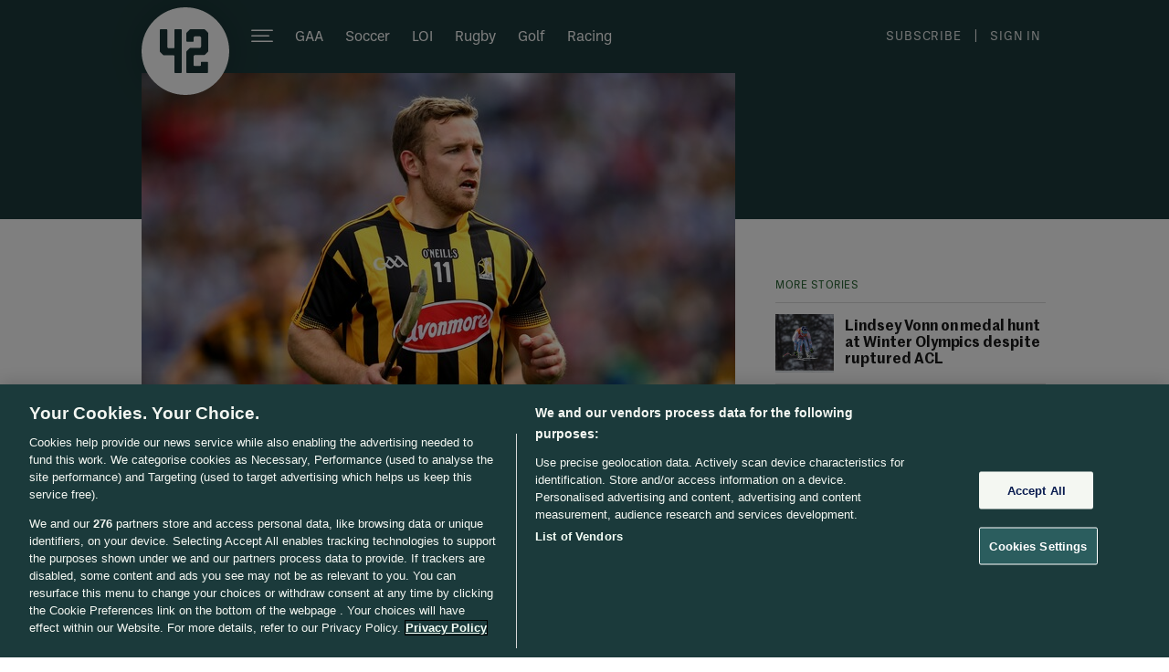

--- FILE ---
content_type: text/css
request_url: https://b0.thejournal.ie/redesign/css/main-redesign-46e145b922.css
body_size: 40829
content:
@import url("https://use.typekit.net/dqn1fgp.css");@-webkit-keyframes liveBlink{0%{opacity:1}50%{opacity:0}100%{opacity:1}}@keyframes liveBlink{0%{opacity:1}50%{opacity:0}100%{opacity:1}}@font-face{font-family:'Ballinger';src:url("https://use.typekit.net/af/7b43bd/00000000000000007735e8ac/30/l?primer=7cdcb44be4a7db8877ffa5c0007b8dd865b3bbc383831fe2ea177f62257a9191&fvd=n4&v=3") format("woff2"),url("https://use.typekit.net/af/7b43bd/00000000000000007735e8ac/30/d?primer=7cdcb44be4a7db8877ffa5c0007b8dd865b3bbc383831fe2ea177f62257a9191&fvd=n4&v=3") format("woff"),url("https://use.typekit.net/af/7b43bd/00000000000000007735e8ac/30/a?primer=7cdcb44be4a7db8877ffa5c0007b8dd865b3bbc383831fe2ea177f62257a9191&fvd=n4&v=3") format("opentype");font-weight:normal;font-style:normal;ascent-override:98%}@font-face{font-family:'Ballinger';src:url("https://use.typekit.net/af/72418b/00000000000000007735e8b0/30/l?primer=7cdcb44be4a7db8877ffa5c0007b8dd865b3bbc383831fe2ea177f62257a9191&fvd=n3&v=3") format("woff2"),url("https://use.typekit.net/af/72418b/00000000000000007735e8b0/30/d?primer=7cdcb44be4a7db8877ffa5c0007b8dd865b3bbc383831fe2ea177f62257a9191&fvd=n3&v=3") format("woff"),url("https://use.typekit.net/af/72418b/00000000000000007735e8b0/30/a?primer=7cdcb44be4a7db8877ffa5c0007b8dd865b3bbc383831fe2ea177f62257a9191&fvd=n3&v=3") format("opentype");font-weight:300;font-style:normal;ascent-override:98%}@font-face{font-family:'Ballinger';src:url("https://use.typekit.net/af/3ccd54/00000000000000007735e8a8/30/l?primer=7cdcb44be4a7db8877ffa5c0007b8dd865b3bbc383831fe2ea177f62257a9191&fvd=n7&v=3") format("woff2"),url("https://use.typekit.net/af/3ccd54/00000000000000007735e8a8/30/d?primer=7cdcb44be4a7db8877ffa5c0007b8dd865b3bbc383831fe2ea177f62257a9191&fvd=n7&v=3") format("woff"),url("https://use.typekit.net/af/3ccd54/00000000000000007735e8a8/30/a?primer=7cdcb44be4a7db8877ffa5c0007b8dd865b3bbc383831fe2ea177f62257a9191&fvd=n7&v=3") format("opentype");font-weight:700;font-style:normal;ascent-override:98%}@font-face{font-family:'Marr Sans';src:url("/font/marrsans-semibold.woff2") format("woff2"),url("/font/marrsans-semibold.woff") format("woff");font-weight:600;font-style:normal;ascent-override:80%}@font-face{font-family:'Le Monde Journal';src:url("https://use.typekit.net/af/308af6/000000000000000077359921/30/l?primer=7cdcb44be4a7db8877ffa5c0007b8dd865b3bbc383831fe2ea177f62257a9191&fvd=n4&v=3") format("woff2"),url("https://use.typekit.net/af/308af6/000000000000000077359921/30/d?primer=7cdcb44be4a7db8877ffa5c0007b8dd865b3bbc383831fe2ea177f62257a9191&fvd=n4&v=3") format("woff"),url("https://use.typekit.net/af/308af6/000000000000000077359921/30/a?primer=7cdcb44be4a7db8877ffa5c0007b8dd865b3bbc383831fe2ea177f62257a9191&fvd=n4&v=3") format("opentype");font-weight:400;font-style:normal;ascent-override:100%}@font-face{font-family:'Le Monde Journal';src:url("https://use.typekit.net/af/d7303d/000000000000000077359936/30/l?primer=7cdcb44be4a7db8877ffa5c0007b8dd865b3bbc383831fe2ea177f62257a9191&fvd=n7&v=3") format("woff2"),url("https://use.typekit.net/af/d7303d/000000000000000077359936/30/d?primer=7cdcb44be4a7db8877ffa5c0007b8dd865b3bbc383831fe2ea177f62257a9191&fvd=n7&v=3") format("woff"),url("https://use.typekit.net/af/d7303d/000000000000000077359936/30/a?primer=7cdcb44be4a7db8877ffa5c0007b8dd865b3bbc383831fe2ea177f62257a9191&fvd=n7&v=3") format("opentype");font-weight:700 750;font-style:normal;ascent-override:100%}@font-face{font-family:'Le Monde Journal Pro';src:url("https://use.typekit.net/af/308af6/000000000000000077359921/30/l?primer=7cdcb44be4a7db8877ffa5c0007b8dd865b3bbc383831fe2ea177f62257a9191&fvd=n4&v=3") format("woff2"),url("https://use.typekit.net/af/308af6/000000000000000077359921/30/d?primer=7cdcb44be4a7db8877ffa5c0007b8dd865b3bbc383831fe2ea177f62257a9191&fvd=n4&v=3") format("woff"),url("https://use.typekit.net/af/308af6/000000000000000077359921/30/a?primer=7cdcb44be4a7db8877ffa5c0007b8dd865b3bbc383831fe2ea177f62257a9191&fvd=n4&v=3") format("opentype");font-style:normal}.checkbox-list{list-style:none;margin-left:0}.checkbox-list li{padding-top:10px;padding-bottom:12px;border-bottom:1px solid #e1e1e1}.checkbox-list li:last-child{border-bottom:0}.sponsor-container{display:-webkit-box;display:-ms-flexbox;display:flex;-webkit-box-orient:horizontal;-webkit-box-direction:normal;-ms-flex-direction:row;flex-direction:row;-ms-flex-line-pack:start;align-content:flex-start;-webkit-box-pack:start;-ms-flex-pack:start;justify-content:flex-start;-webkit-box-align:start;-ms-flex-align:start;align-items:flex-start;-ms-flex-wrap:nowrap;flex-wrap:nowrap;gap:8px}.redesign-desktop-breakpoint .sponsor-container{gap:12px}.sponsor-logo{width:40px;height:40px}.sponsor-text-container{display:-webkit-box;display:-ms-flexbox;display:flex;-webkit-box-orient:vertical;-webkit-box-direction:normal;-ms-flex-direction:column;flex-direction:column;-ms-flex-line-pack:start;align-content:flex-start;-webkit-box-pack:start;-ms-flex-pack:start;justify-content:flex-start;-webkit-box-align:start;-ms-flex-align:start;align-items:flex-start;gap:4px}.sponsor-brand-name{color:#191919;font-family:'Ballinger',sans-serif;font-size:15px;font-style:normal;font-weight:700;line-height:100%}.sponsor-text{color:#191919;font-family:'Ballinger',sans-serif;font-size:13px;font-style:normal;font-weight:400;line-height:100%;letter-spacing:-0.25px}.link-overlay-container-redesign{position:relative}a.link-overlay-redesign{padding-right:0}.link-overlay-redesign{position:absolute;left:0;top:0;width:100%;height:100%;z-index:1;padding-right:0}.link-overlay-redesign:hover{text-decoration:none}.link-overlay-redesign:hover ~ .content-wrapper-redesign .title-redesign{text-decoration:underline}.link-overlay-redesign:hover ~ .article-redesign-wrapper .title-redesign{text-decoration:underline}.article-redesign.small .content-wrapper-redesign{margin-left:0}.tag-container{display:-webkit-box;display:-ms-flexbox;display:flex;-webkit-box-align:start;-ms-flex-align:start;align-items:flex-start}.new-tag-design-feature-flag .tag-container{padding-bottom:6px}.title-redesign{color:#191919;font-family:'Marr Sans',sans-serif;font-style:normal;font-weight:600;font-size:17px;line-height:120%;letter-spacing:-0.02em;margin-top:10px;-webkit-font-smoothing:antialiased;margin-bottom:4px}.new-tag-design-feature-flag .title-redesign{margin-top:0}.metadata-redesign{display:-webkit-box;display:-ms-flexbox;display:flex;-webkit-box-orient:horizontal;-webkit-box-direction:normal;-ms-flex-flow:row wrap;flex-flow:row wrap;-webkit-box-align:center;-ms-flex-align:center;align-items:center}.statistics-redesign{display:-webkit-box;display:-ms-flexbox;display:flex;-webkit-box-align:center;-ms-flex-align:center;align-items:center;margin-bottom:5px}.statistics-item-redesign{display:-webkit-box;display:-ms-flexbox;display:flex;-webkit-box-align:center;-ms-flex-align:center;align-items:center;color:#191919}.statistics-item-redesign.statistics-item-comments-redesign svg{position:relative;-ms-flex-item-align:end;align-self:flex-end;bottom:-1px;width:15px;height:15px}.theme--thejournal .statistics-item-redesign.statistics-item-comments-redesign svg{fill:#191919}.statistics-item-redesign.statistics-item-comments-redesign.roundup-statistics-item-redesign svg{fill:#fff}.statistics-item-redesign.statistics-item-views-redesign{margin-right:12px}.statistics-item-redesign.statistics-item-views-redesign svg{width:17px;height:11px}.statistics-item-redesign svg{-ms-flex-negative:0;flex-shrink:0;width:18px;height:18px}.statistics-item-redesign span{font-family:"Ballinger",sans-serif;font-style:normal;font-weight:400;font-size:14px;line-height:100%;letter-spacing:-0.25px;margin-left:4px}.metadata-date-redesign{font-family:"Ballinger",sans-serif;font-style:normal;font-weight:400;font-size:14px;line-height:100%;letter-spacing:-0.0025em;color:#191919;margin-left:0;margin-right:12px;margin-bottom:5px}.img-container-redesign{height:88px;width:88px;-ms-flex-negative:0;flex-shrink:0;position:relative}.new-tag-design-feature-flag .img-container-redesign{height:96px;width:96px}.img-container-redesign::after{content:"";border-radius:8px;position:absolute;-webkit-box-sizing:border-box;box-sizing:border-box;left:0;top:0;width:100%;height:100%;border:1px solid rgba(0,0,0,0.1)}.new-tag-design-feature-flag .img-container-redesign::after{border-radius:0;content:none}.img-redesign{-o-object-fit:cover;object-fit:cover;-o-object-position:center;object-position:center;height:100%;width:100%;border-radius:8px}.new-tag-design-feature-flag .img-redesign{border-radius:0}.excerpt-redesign{display:none;font-family:'Le Monde Journal',serif;font-style:normal;font-weight:400;font-size:15px;line-height:132%;color:#191919;letter-spacing:-0.0015em;margin-bottom:8px}.article-redesign:not(.native-ad-redesign):before{content:'';border-bottom:1px solid #dfdede;display:block;background:0;width:calc(100% - 32px);position:absolute;top:-16px;height:16px;z-index:-2;right:0;left:16px}.redesign-desktop-breakpoint .article-redesign:not(.native-ad-redesign):before{z-index:0}.roundup-redesign:not(.native-ad-redesign):before{content:'';border-bottom:1px solid #dfdede;display:block;background:0;width:calc(100% - 32px);position:absolute;top:-16px;height:16px;z-index:-2;right:0;left:16px}.redesign-desktop-breakpoint .roundup-redesign:not(.native-ad-redesign):before{z-index:0}.separator-podcast-redesign:not(.native-ad-redesign):before{content:'';border-bottom:1px solid #dfdede;display:block;background:0;width:calc(100% - 32px);position:absolute;top:-16px;height:16px;z-index:-2;right:0;left:16px}.redesign-desktop-breakpoint .separator-podcast-redesign:not(.native-ad-redesign):before{z-index:0}.separator-contributions-redesign:not(.native-ad-redesign):before{content:'';border-bottom:1px solid #dfdede;display:block;background:0;width:calc(100% - 32px);position:absolute;top:-16px;height:16px;z-index:-2;right:0;left:16px}.redesign-desktop-breakpoint .separator-contributions-redesign:not(.native-ad-redesign):before{z-index:0}.separator-newsletter-redesign:not(.native-ad-redesign):before{content:'';border-bottom:1px solid #dfdede;display:block;background:0;width:calc(100% - 32px);position:absolute;top:-16px;height:16px;z-index:-2;right:0;left:16px}.redesign-desktop-breakpoint .separator-newsletter-redesign:not(.native-ad-redesign):before{z-index:0}.supplement-redesign:not(.native-ad-redesign):before{content:'';border-bottom:1px solid #dfdede;display:block;background:0;width:calc(100% - 32px);position:absolute;top:-16px;height:16px;z-index:-2;right:0;left:16px}.redesign-desktop-breakpoint .supplement-redesign:not(.native-ad-redesign):before{z-index:0}.nativeads-itemheading-redesign:before{content:"";position:absolute;display:block;top:-8px;right:0;left:0;height:16px;background:-webkit-gradient(linear,left top,left bottom,from(rgba(146,146,146,0.1)),to(rgba(216,216,216,0)));background:-webkit-linear-gradient(top,rgba(146,146,146,0.1) 0,rgba(216,216,216,0) 100%);background:-o-linear-gradient(top,rgba(146,146,146,0.1) 0,rgba(216,216,216,0) 100%);background:linear-gradient(180deg,rgba(146,146,146,0.1) 0,rgba(216,216,216,0) 100%)}.nativeads-itemheading-redesign+.article-redesign:before,.desktop.nativeads-itemheading-redesign:before{display:none}.nativeads-itemheading-redesign+.roundup-redesign:before,.desktop.nativeads-itemheading-redesign:before{display:none}.nativeads-itemheading-redesign+.separator-podcast-redesign:before,.desktop.nativeads-itemheading-redesign:before{display:none}.nativeads-itemheading-redesign+.separator-contributions-redesign:before,.desktop.nativeads-itemheading-redesign:before{display:none}.nativeads-itemheading-redesign+.separator-newsletter-redesign:before,.desktop.nativeads-itemheading-redesign:before{display:none}.nativeads-itemheading-redesign+.supplement-redesign:before,.desktop.nativeads-itemheading-redesign:before{display:none}.boxed-separator-redesign{display:-webkit-box;display:-ms-flexbox;display:flex;-webkit-box-orient:vertical;-webkit-box-direction:normal;-ms-flex-direction:column;flex-direction:column;-ms-flex-wrap:nowrap;flex-wrap:nowrap;-webkit-box-align:start;-ms-flex-align:start;align-items:flex-start;padding:54px 16px 54px;position:relative;max-width:1124px}.separator-label-redesign{font-family:"Ballinger",sans-serif;font-style:normal;font-weight:700;font-size:12px;line-height:100%;letter-spacing:-0.0025em;text-transform:uppercase;color:#07188a;width:100%;text-align:center}.theme--the42 .separator-label-redesign{color:#14814d}.separator-title-redesign{font-family:'Le Monde Journal';font-style:normal;font-weight:400;font-size:25px;line-height:27px;letter-spacing:-0.02em;color:#4552a7;text-align:center;-webkit-font-smoothing:antialiased}.theme--the42 .separator-title-redesign{color:#658862}.separator-title-redesign strong{font-family:'Marr Sans',sans-serif;font-style:normal;font-weight:600;font-size:25px;line-height:27px;color:#07188a;display:block}.theme--the42 .separator-title-redesign strong{color:#23612d}.new-tag-design-feature-flag .native-ad-redesign::before,.new-tag-design-feature-flag .roundup-redesign::before{content:none}.property-magazine-page .river.span-8>.supplement-redesign:before{border-bottom:0}.property-magazine-page .river.span-8>.supplement-redesign ~ .supplement-redesign:before{border-bottom:1px solid #dfdede}.home-magazine-page .river.span-8>.supplement-redesign:before,.sports-magazine-page .river.span-8>.supplement-redesign:before{border-bottom:0}.home-magazine-page .river.span-8>.supplement-redesign ~ .supplement-redesign:before,.sports-magazine-page .river.span-8>.supplement-redesign ~ .supplement-redesign:before{border-bottom:1px solid #dfdede}.redesign-desktop-breakpoint .title-redesign{font-size:22px;letter-spacing:-0.012em;margin-top:12px}.new-tag-design-feature-flag .redesign-desktop-breakpoint .title-redesign{margin-top:0}.redesign-desktop-breakpoint .metadata-redesign{-webkit-box-pack:start;-ms-flex-pack:start;justify-content:flex-start}.redesign-desktop-breakpoint .metadata-date-redesign div{display:inline-block}.redesign-desktop-breakpoint .img-container-redesign{width:230px;height:150px}.redesign-desktop-breakpoint .excerpt-redesign{display:block;font-family:'Le Monde Journal',serif;font-style:normal;font-weight:400;font-size:16px;line-height:135%}.redesign-desktop-breakpoint.article-redesign:before{display:none}.redesign-desktop-breakpoint.roundup-redesign:before{display:none}.redesign-desktop-breakpoint.separator-podcast-redesign:before{display:none}.redesign-desktop-breakpoint.separator-contributions-redesign:before{display:none}.redesign-desktop-breakpoint.separator-newsletter-redesign:before{display:none}.redesign-desktop-breakpoint.supplement-redesign:before{display:none}.redesign-desktop-breakpoint.article-redesign::before,.redesign-desktop-breakpoint.roundup-redesign::before{content:'';border-bottom:1px solid #dbdbdb;display:block;background:0;left:16px;width:620px;position:absolute;top:-16px}.main-river-title+.sidebar-redesign+.redesign-desktop-breakpoint.article-redesign:before{content:none}.new-tag-design-feature-flag .redesign-desktop-breakpoint.roundup-redesign::before{content:none}.redesign-desktop-breakpoint.roundup-redesign::before{top:-30px}.redesign-desktop-breakpoint.boxed-separator-redesign{padding:60px 65px 40px;border-radius:16px;margin-left:-50px;margin-right:-50px}.take_over .redesign-desktop-breakpoint.boxed-separator-redesign{margin-left:0;margin-right:0;padding-left:14px}.redesign-desktop-breakpoint .separator-label-redesign{font-size:14px;width:auto}.redesign-desktop-breakpoint .separator-title-redesign{font-size:41px;line-height:44px;text-align:left}.redesign-desktop-breakpoint .separator-title-redesign strong{font-size:41px;line-height:27px}.redesign-desktop-breakpoint .full-width-background-redesign{position:absolute;width:200vw;left:-100vw;height:100%;z-index:-1}.take_over .redesign-desktop-breakpoint .full-width-background-redesign{display:none}.theme--the42 .redesign-desktop-breakpoint .full-width-background-redesign{display:none}.redesign-desktop-breakpoint .link-overlay-redesign:hover ~ .article-redesign-wrapper .content-wrapper-redesign .title-redesign:not(.roundup-redesign-title),.redesign-desktop-breakpoint .link-overlay-redesign:hover ~ .content-wrapper-redesign .title-redesign:not(.roundup-redesign-title){text-decoration:none;color:#1b2da0}.theme--the42 .redesign-desktop-breakpoint .link-overlay-redesign:hover ~ .article-redesign-wrapper .content-wrapper-redesign .title-redesign,.theme--the42 .redesign-desktop-breakpoint .link-overlay-redesign:hover ~ .content-wrapper-redesign .title-redesign{color:#098545}.native-group .redesign-desktop-breakpoint.article-redesign::before,.river.span-8>div:first-child+*+script+.redesign-desktop-breakpoint.article-redesign::before,.river.span-8>.redesign-desktop-breakpoint.article-redesign:first-child::before,.river.span-8+.redesign-desktop-breakpoint.article-redesign::before,ul>div:first-child+*+script+.redesign-desktop-breakpoint.article-redesign::before,ul>.redesign-desktop-breakpoint.article-redesign:first-child::before,.wikiTagHeader+div+*+script+.redesign-desktop-breakpoint.article-redesign::before,.wikiTagHeader+.redesign-desktop-breakpoint.article-redesign::before,.nativeads-itemheading-redesign+div+*+script+.redesign-desktop-breakpoint.article-redesign::before,.nativeads-itemheading-redesign+.redesign-desktop-breakpoint.article-redesign::before,.nativeads-itemheading-redesign+.native-group>.redesign-desktop-breakpoint.article-redesign::before,.spotlight-redesign:not(.spotlight-redesign-ext)+div+*+script+.redesign-desktop-breakpoint.article-redesign::before,.spotlight-redesign:not(.spotlight-redesign-ext)+.redesign-desktop-breakpoint.article-redesign::before,*:not(.spotlight-redesign-ext)+*+.sidebar-redesign+.redesign-desktop-breakpoint.article-redesign::before,.separator-redesign+.redesign-desktop-breakpoint.article-redesign::before,.separator-redesign+.riverblockAd+.redesign-desktop-breakpoint.article-redesign::before,.main-river-title.redesign-desktop-breakpoint+.redesign-desktop-breakpoint.article-redesign::before,.boxed-separator-redesign+.redesign-desktop-breakpoint.article-redesign::before,.digital-insert-carousel+.redesign-desktop-breakpoint.article-redesign::before,.digital-insert-carousel+script+.redesign-desktop-breakpoint.article-redesign::before,.digital-insert-carousel+script+script+.redesign-desktop-breakpoint.article-redesign::before,.native-group .redesign-desktop-breakpoint.roundup-redesign::before,.river.span-8>div:first-child+*+script+.redesign-desktop-breakpoint.roundup-redesign::before,.river.span-8>.redesign-desktop-breakpoint.roundup-redesign:first-child::before,.river.span-8+.redesign-desktop-breakpoint.roundup-redesign::before,ul>div:first-child+*+script+.redesign-desktop-breakpoint.roundup-redesign::before,ul>.redesign-desktop-breakpoint.roundup-redesign:first-child::before,.wikiTagHeader+div+*+script+.redesign-desktop-breakpoint.roundup-redesign::before,.wikiTagHeader+.redesign-desktop-breakpoint.roundup-redesign::before,.nativeads-itemheading-redesign+div+*+script+.redesign-desktop-breakpoint.roundup-redesign::before,.nativeads-itemheading-redesign+.redesign-desktop-breakpoint.roundup-redesign::before,.nativeads-itemheading-redesign+.native-group>.redesign-desktop-breakpoint.roundup-redesign::before,.spotlight-redesign:not(.spotlight-redesign-ext)+div+*+script+.redesign-desktop-breakpoint.roundup-redesign::before,.spotlight-redesign:not(.spotlight-redesign-ext)+.redesign-desktop-breakpoint.roundup-redesign::before,*:not(.spotlight-redesign-ext)+*+.sidebar-redesign+.redesign-desktop-breakpoint.roundup-redesign::before,.separator-redesign+.redesign-desktop-breakpoint.roundup-redesign::before,.separator-redesign+.riverblockAd+.redesign-desktop-breakpoint.roundup-redesign::before,.main-river-title.redesign-desktop-breakpoint+.redesign-desktop-breakpoint.roundup-redesign::before,.boxed-separator-redesign+.redesign-desktop-breakpoint.roundup-redesign::before,.digital-insert-carousel+.redesign-desktop-breakpoint.roundup-redesign::before,.digital-insert-carousel+script+.redesign-desktop-breakpoint.roundup-redesign::before,.digital-insert-carousel+script+script+.redesign-desktop-breakpoint.roundup-redesign::before,.native-group .separator-redesign::before,.river.span-8>div:first-child+*+script+.separator-redesign::before,.river.span-8>.separator-redesign:first-child::before,.river.span-8+.separator-redesign::before,ul>div:first-child+*+script+.separator-redesign::before,ul>.separator-redesign:first-child::before,.wikiTagHeader+div+*+script+.separator-redesign::before,.wikiTagHeader+.separator-redesign::before,.nativeads-itemheading-redesign+div+*+script+.separator-redesign::before,.nativeads-itemheading-redesign+.separator-redesign::before,.nativeads-itemheading-redesign+.native-group>.separator-redesign::before,.spotlight-redesign:not(.spotlight-redesign-ext)+div+*+script+.separator-redesign::before,.spotlight-redesign:not(.spotlight-redesign-ext)+.separator-redesign::before,*:not(.spotlight-redesign-ext)+*+.sidebar-redesign+.separator-redesign::before,.separator-redesign+.separator-redesign::before,.separator-redesign+.riverblockAd+.separator-redesign::before,.main-river-title.redesign-desktop-breakpoint+.separator-redesign::before,.boxed-separator-redesign+.separator-redesign::before,.digital-insert-carousel+.separator-redesign::before,.digital-insert-carousel+script+.separator-redesign::before,.digital-insert-carousel+script+script+.separator-redesign::before{display:none}.article-redesign{display:-webkit-box;display:-ms-flexbox;display:flex;-webkit-box-align:center;-ms-flex-align:center;align-items:center;-webkit-box-sizing:border-box;box-sizing:border-box;padding:14px 16px 16px 16px;position:relative}.new-tag-design-feature-flag .article-redesign{-webkit-box-align:start;-ms-flex-align:start;align-items:flex-start;padding:16px 16px}.article-redesign .article-redesign-details{margin-left:16px}.article-redesign .article-redesign-wrapper{display:-webkit-box;display:-ms-flexbox;display:flex;-webkit-box-orient:vertical;-webkit-box-direction:normal;-ms-flex-direction:column;flex-direction:column}.article-redesign .article-redesign-wrapper .article-redesign-image-detail-wrapper{display:-webkit-box;display:-ms-flexbox;display:flex;-webkit-box-orient:horizontal;-webkit-box-direction:normal;-ms-flex-direction:row;flex-direction:row}.article-redesign.liveblog .full-size-article-redesign-tag.currently-live{background:#ed2d2d;color:#FFF}.new-tag-design-feature-flag .article-redesign.liveblog .full-size-article-redesign-tag.currently-live{background:0;color:#ed2d2d}.new-tag-design-feature-flag .article-redesign.liveblog .full-size-article-redesign-tag.currently-live::before{content:'';width:10px;height:10px;background-color:#ed2d2d;display:inline-block;border-radius:100%;margin-right:4px;-webkit-animation:1s ease 0s infinite normal none running liveBlink;animation:1s ease 0s infinite normal none running liveBlink}.theme--the42 .article-redesign.liveblog .full-size-article-redesign-tag.currently-live{margin-left:0;padding-right:6px}.article-redesign.liveblog .full-size-article-redesign-rolling-item-bullet-container .full-size-article-redesign-rolling-item-bullet.currently-live{background:#ed2d2d}.article-redesign.redesign-desktop-breakpoint{max-width:650px;padding:28px 15px 31.5px 15px}.new-tag-design-feature-flag .article-redesign.redesign-desktop-breakpoint{padding:24px 16px}.new-spotlight-design-feature-flag .article-redesign.redesign-desktop-breakpoint{border-right:1px solid #dbdbdb;padding-right:16px;max-width:673px}.new-spotlight-design-feature-flag .article-redesign.redesign-desktop-breakpoint.medium .content-wrapper-redesign{max-width:374px}.new-spotlight-design-feature-flag .more-stories-wrapper-csp .article-redesign.redesign-desktop-breakpoint{border-right:0}.theme--the42 .article-redesign.redesign-desktop-breakpoint.liveblog .full-size-article-redesign-tag.currently-live{padding-right:8px}.supplement-redesign .title-redesign.full-size-article-redesign-title{margin-bottom:0;font-size:20px}.voices-redesign .title-redesign{margin-bottom:0}.voices-redesign .spotlight-voices-label{background:#e25100;color:white}.new-tag-design-feature-flag .voices-redesign .spotlight-voices-label{background:0;color:#e25100}.theme--the42 .voices-redesign .spotlight-voices-label{padding-left:6px;padding-right:6px}.voices-redesign .spotlight-voices-label .voices-redesign-tag-icon{background-image:url("/cross/i/voices.svg")}.new-tag-design-feature-flag .voices-redesign .spotlight-voices-label .voices-redesign-tag-icon{display:none}.voices-redesign .voices-author-name{font-family:Ballinger,sans-serif;font-size:14px;font-weight:400;line-height:20.4px;letter-spacing:-0.25px;text-align:left;color:#191919;margin-bottom:7px}.voices-redesign .voices-redesign-avatar-img-container .voices-redesign-avatar-container .voices-redesign-avatar{position:absolute;width:88px;height:88px;margin-top:-44px;margin-left:-44px;top:50%;left:50%;border-radius:50%;background-color:#ececec}.voices-redesign .voices-redesign-avatar-img-container .voices-redesign-avatar-container::after{content:"";-webkit-box-sizing:border-box;box-sizing:border-box;position:absolute;width:88px;height:88px;margin-top:-44px;margin-left:-44px;top:50%;left:50%;border-radius:50%;border:1px solid rgba(0,0,0,0.1)}.new-tag-design-feature-flag .voices-redesign .voices-redesign-avatar-img-container .voices-redesign-avatar-container::after{content:none}.voices-redesign .voices-redesign-avatar-img-container.voices-redesign-has-avatar::after{display:none}.voices-redesign.redesign-desktop-breakpoint .title-redesign{margin-bottom:0}.voices-redesign.redesign-desktop-breakpoint .voices-redesign-avatar-img-container .voices-redesign-avatar-container .voices-redesign-avatar{width:150px;height:150px;margin-top:-75px;margin-left:-75px}.voices-redesign.redesign-desktop-breakpoint .voices-redesign-avatar-img-container .voices-redesign-avatar-container::after{display:none}.voices-redesign.redesign-desktop-breakpoint .voices-redesign-avatar-img-container::after{display:none}.theme--the42 .voices-redesign.redesign-desktop-breakpoint .spotlight-voices-label{padding-left:8px;padding-right:8px}.voices-redesign.redesign-desktop-breakpoint .voices-author-name{font-size:17px;margin-bottom:9px}.full-size-article-redesign{padding-top:16px}.full-size-article-redesign .content-wrapper-redesign{max-width:100%}.full-size-article-redesign .full-size-article-redesign-img-container{display:block;width:100%;min-height:202px}.full-size-article-redesign .tag-container{margin-top:12px}.full-size-article-redesign.morning-lead .full-size-article-redesign-tag{background:#07188a;color:#FFF}.new-tag-design-feature-flag .full-size-article-redesign.morning-lead .full-size-article-redesign-tag{background:0;color:red}.full-size-article-redesign.morning-lead .full-size-article-redesign-rolling-item-bullet-container .full-size-article-redesign-rolling-item-bullet{background:#07188a}.full-size-article-redesign .full-size-article-redesign-title{font-size:20px;line-height:120%;margin-bottom:0}.full-size-article-redesign .full-size-article-redesign-excerpt{display:block}.full-size-article-redesign .full-size-article-redesign-rolling-container{width:100%;min-height:50px}.full-size-article-redesign .full-size-article-redesign-rolling-item{display:-webkit-box;display:-ms-flexbox;display:flex;margin-bottom:8px}.full-size-article-redesign .full-size-article-redesign-rolling-item .ellipsis-excerpt-redesign{margin-left:5px}.full-size-article-redesign .full-size-article-redesign-rolling-item-bullet-container{margin-top:8px;margin-right:8px;margin-left:4px}.full-size-article-redesign .full-size-article-redesign-rolling-item-bullet-container .full-size-article-redesign-rolling-item-bullet{background:#0021ff;border-radius:3px;width:5px;height:5px}.theme--the42 .full-size-article-redesign .full-size-article-redesign-rolling-item-bullet-container .full-size-article-redesign-rolling-item-bullet{background:#23612d}.full-size-article-redesign .full-size-article-redesign-rolling-item-text{font-family:'Le Monde Journal',serif;font-style:normal;font-weight:400;font-size:15px;line-height:132%;color:#191919;display:block;margin-bottom:0}.full-size-article-redesign .full-size-article-redesign-rolling-item-text a{-webkit-text-decoration-color:#ed2d2d;text-decoration-color:#ed2d2d;z-index:1;position:relative}.full-size-article-redesign .full-size-article-redesign-rolling-item-date{color:#ed2d2d;font-weight:700}.full-size-article-redesign .full-size-article-redesign-author-container{display:-webkit-box;display:-ms-flexbox;display:flex;-webkit-box-orient:horizontal;-webkit-box-direction:normal;-ms-flex-direction:row;flex-direction:row;-webkit-box-align:center;-ms-flex-align:center;align-items:center;padding:4px 0}.full-size-article-redesign .full-size-article-redesign-author-container .full-size-article-redesign-author-image-container{margin:4px 12px 4px 0}.full-size-article-redesign .full-size-article-redesign-author-text{font-family:"Ballinger",sans-serif;font-style:normal;font-weight:400;font-size:15px;line-height:132%;color:#07188a;margin-top:4px}.theme--the42 .full-size-article-redesign .full-size-article-redesign-author-text{color:#23612d}.full-size-article-redesign .full-size-article-redesign-author-text .full-size-article-redesign-author-name{font-weight:600}.full-size-article-redesign.redesign-desktop-breakpoint{max-width:650px;padding:28px 15px 34px}.full-size-article-redesign.redesign-desktop-breakpoint .content-wrapper-redesign{max-width:618px}.full-size-article-redesign.redesign-desktop-breakpoint .full-size-article-redesign-img-container{margin:inherit;min-height:326px}.full-size-article-redesign.redesign-desktop-breakpoint .full-size-article-redesign-img-container.img-container-redesign img{border-radius:8px;padding-left:inherit;padding-right:inherit}.new-tag-design-feature-flag .full-size-article-redesign.redesign-desktop-breakpoint .full-size-article-redesign-img-container.img-container-redesign img{border-radius:0}.full-size-article-redesign.redesign-desktop-breakpoint .full-size-article-redesign-img-container.img-container-redesign::after{content:none}.full-size-article-redesign.redesign-desktop-breakpoint .full-size-article-redesign-title{font-size:28px;line-height:32px}.full-size-article-redesign.redesign-desktop-breakpoint .full-size-article-redesign-excerpt{font-size:18px;line-height:140%}.full-size-article-redesign.redesign-desktop-breakpoint.full-size-podcast-redesign .title-excerpt-container-redesign::before{content:'';float:right;width:147px;height:83px}.full-size-article-redesign.redesign-desktop-breakpoint .full-size-article-redesign-rolling-container .full-size-article-redesign-rolling-item-text{font-size:16px}.full-size-article-redesign.redesign-desktop-breakpoint .full-size-article-redesign-rolling-item-bullet-container{margin-right:12px}.full-size-article-redesign.redesign-desktop-breakpoint .full-size-article-redesign-rolling-item-bullet-container .full-size-article-redesign-rolling-item-bullet{width:6px;height:6px}.full-size-article-redesign.redesign-desktop-breakpoint .full-size-article-redesign-rolling-item-bullet-container .full-size-article-redesign-rolling-item-text{font-size:16px;line-height:150%}.full-size-article-redesign.redesign-desktop-breakpoint .full-size-article-redesign-author-text{font-size:18px;line-height:136%}.full-size-article-redesign.redesign-desktop-breakpoint .full-size-article-redesign-author-text .full-size-article-redesign-author-name{font-weight:bold}.posts-list.container.grid .full-size-article-redesign:not(.redesign-desktop-breakpoint){padding:0 19px 15px 19px;width:100%}.posts-list.container.grid .full-size-article-redesign:not(.redesign-desktop-breakpoint) .img-container-redesign{margin:0 -19px;width:auto}.posts-list.container.grid .full-size-article-redesign:not(.redesign-desktop-breakpoint) .img-redesign{border-radius:0}.posts-list.container.grid .full-size-article-redesign.redesign-desktop-breakpoint:before{content:'';border-bottom:1px solid #dbdbdb;width:650px;position:absolute;bottom:0}.podcast-all-episodes-redesign{background-color:#fff;display:-webkit-box;display:-ms-flexbox;display:flex;margin:16px 16px}.podcast-all-episodes-redesign .podcast-all-episodes-link-redesign{color:#191919;font-family:Ballinger,sans-serif;font-size:13px;line-height:100%;letter-spacing:-0.25px;display:-webkit-box;display:-ms-flexbox;display:flex;-webkit-box-align:center;-ms-flex-align:center;align-items:center;cursor:pointer}.podcast-all-episodes-redesign .podcast-all-episodes-arrow-redesign{margin-left:6px;display:-webkit-box;display:-ms-flexbox;display:flex;-webkit-box-align:center;-ms-flex-align:center;align-items:center}.podcast-article-redesign .content-wrapper-redesign{max-width:100%}.podcast-article-redesign .full-size-article-redesign-img-container .podcast-image-redesign{position:absolute;right:12px;top:129px}.podcast-article-redesign .full-size-article-redesign-img-container .podcast-image-redesign img{width:96px;height:96px}.podcast-article-redesign .article-audio-player-redesign{display:-webkit-box;display:-ms-flexbox;display:flex;-webkit-box-align:center;-ms-flex-align:center;align-items:center;height:36px;max-width:117px;background:#e9f7ff;padding:11px 16px;border-radius:30px;box-sizing:border-box;-webkit-box-sizing:border-box}.theme--the42 .podcast-article-redesign .article-audio-player-redesign{background:#f3fff9}.podcast-article-redesign .article-audio-player-redesign .audio-wave-play-icon{margin-right:8px;line-height:normal;margin-top:3px}.podcast-article-redesign .article-audio-player-redesign .audio-wave-play-icon svg{fill:#0021ff}.theme--the42 .podcast-article-redesign .article-audio-player-redesign .audio-wave-play-icon svg{fill:#098545}.podcast-article-redesign .article-audio-player-redesign .audio-wave-container-redesign dotlottie-player{width:32px}.podcast-article-redesign .article-audio-player-redesign .audio-duration-container-redesign{font-family:Ballinger,sans-serif;font-size:12px;font-style:normal;letter-spacing:-0.25px;line-height:100%;color:#0021ff;margin-left:8px}.theme--the42 .podcast-article-redesign .article-audio-player-redesign .audio-duration-container-redesign{color:#098545}.podcast-article-redesign.small .article-audio-player-redesign,.podcast-article-redesign.medium .article-audio-player-redesign{margin-top:8px}.podcast-article-redesign.full-size-article-redesign .article-audio-player-redesign{margin-top:8px}.podcast-article-redesign .sponsor-audio-player-container{margin-top:8px}.podcast-article-redesign.full-size-article-redesign .sponsor-container{margin-bottom:12px}.podcast-article-redesign.redesign-desktop-breakpoint{max-width:650px;padding:28px 15px 34px}.podcast-article-redesign.redesign-desktop-breakpoint .link-overlay-redesign:hover+.content-wrapper-redesign .article-audio-player-redesign{background:#bff6fc}.theme--the42 .podcast-article-redesign.redesign-desktop-breakpoint .link-overlay-redesign:hover+.content-wrapper-redesign .article-audio-player-redesign{background:#e5ffae}.podcast-article-redesign.redesign-desktop-breakpoint .article-audio-player-redesign .audio-wave-play-icon{margin-top:0}.podcast-article-redesign.redesign-desktop-breakpoint .content-wrapper-redesign{max-width:618px}.podcast-article-redesign.redesign-desktop-breakpoint .header-wrapper-redesign{position:relative}.podcast-article-redesign.redesign-desktop-breakpoint .full-size-article-redesign-img-container.img-container-redesign.img-container-redesign img{padding-left:inherit;padding-right:inherit}.podcast-article-redesign.redesign-desktop-breakpoint .full-size-article-redesign-img-container.img-container-redesign.img-container-redesign::after{content:none}.podcast-article-redesign.redesign-desktop-breakpoint.medium .img-container-redesign{text-align:center;background:-webkit-gradient(linear,left top,left bottom,from(#a7f6fb),to(#1b2da0));background:-webkit-linear-gradient(top,#a7f6fb 0,#1b2da0 100%);background:-o-linear-gradient(top,#a7f6fb 0,#1b2da0 100%);background:linear-gradient(180deg,#a7f6fb 0,#1b2da0 100%)}.theme--the42 .podcast-article-redesign.redesign-desktop-breakpoint.medium .img-container-redesign{background:-webkit-gradient(linear,left top,left bottom,from(#e2ffa5),to(#2bbb71));background:-webkit-linear-gradient(top,#e2ffa5 0,#2bbb71 100%);background:-o-linear-gradient(top,#e2ffa5 0,#2bbb71 100%);background:linear-gradient(180deg,#e2ffa5 0,#2bbb71 100%)}.podcast-article-redesign.redesign-desktop-breakpoint.medium .img-container-redesign img{width:150px;height:150px}.podcast-article-redesign.redesign-desktop-breakpoint .podcast-image-redesign{position:absolute;right:18px;top:-29px}.podcast-article-redesign.redesign-desktop-breakpoint .podcast-image-redesign img{width:120px;height:120px}.podcast-article-redesign.redesign-desktop-breakpoint .title-redesign{font-size:28px;line-height:34px;max-width:466px;padding:0;letter-spacing:-0.25px}.podcast-article-redesign.redesign-desktop-breakpoint.medium .title-redesign,.podcast-article-redesign.redesign-desktop-breakpoint.small .title-redesign{font-size:22px;line-height:120%}.podcast-article-redesign.redesign-desktop-breakpoint .sponsor-audio-player-container{display:-webkit-box;display:-ms-flexbox;display:flex;-webkit-box-align:end;-ms-flex-align:end;align-items:flex-end}.podcast-article-redesign.redesign-desktop-breakpoint .sponsor-audio-player-container .sponsor-container{margin-right:24px}.podcast-article-redesign.redesign-desktop-breakpoint.small .article-audio-player-redesign,.podcast-article-redesign.redesign-desktop-breakpoint.medium .article-audio-player-redesign{margin-top:0}.posts-list.container.grid .podcast-article-redesign:not(.redesign-desktop-breakpoint){padding:0 19px 15px 19px;width:100%}.posts-list.container.grid .podcast-article-redesign:not(.redesign-desktop-breakpoint) .img-container-redesign{margin:0 -19px;width:auto}.posts-list.container.grid .podcast-article-redesign.redesign-desktop-breakpoint:before{content:'';border-bottom:1px solid #dbdbdb;width:650px;position:absolute;bottom:0}.full-size-article-redesign .related-reads-container,.article-redesign .related-reads-container{margin-top:16px;width:100%}.full-size-article-redesign .related-reads-container .tag-container,.article-redesign .related-reads-container .tag-container{width:100%;padding-bottom:8px}.full-size-article-redesign .related-reads-container .related-reads-scroller-container,.article-redesign .related-reads-container .related-reads-scroller-container{margin-left:-16px;max-width:100vw;overflow:hidden}.full-size-article-redesign .related-reads-container .related-reads-scroller-container .related-reads-scroller,.article-redesign .related-reads-container .related-reads-scroller-container .related-reads-scroller{display:-webkit-box;display:-ms-flexbox;display:flex;overflow-x:scroll;width:calc(100% + 16px)}.full-size-article-redesign .related-reads-container .related-reads-scroller-container .related-reads-scroller a:first-child,.article-redesign .related-reads-container .related-reads-scroller-container .related-reads-scroller a:first-child{margin-left:16px}.full-size-article-redesign .related-reads-container .related-reads-scroller-container .related-reads-scroller a:last-child,.article-redesign .related-reads-container .related-reads-scroller-container .related-reads-scroller a:last-child{margin-right:16px}.full-size-article-redesign .related-reads-container .related-reads-scroller-container .related-reads-scroller::-webkit-scrollbar,.article-redesign .related-reads-container .related-reads-scroller-container .related-reads-scroller::-webkit-scrollbar{display:none}.full-size-article-redesign .related-reads-container .related-reads-scroller-container .related-reads-scroller a,.article-redesign .related-reads-container .related-reads-scroller-container .related-reads-scroller a{display:-webkit-box;display:-ms-flexbox;display:flex;color:#07188a;position:relative;z-index:1}.theme--the42 .full-size-article-redesign .related-reads-container .related-reads-scroller-container .related-reads-scroller a,.theme--the42 .article-redesign .related-reads-container .related-reads-scroller-container .related-reads-scroller a{color:#23612d}.full-size-article-redesign .related-reads-container .related-reads-scroller-container .related-reads-scroller a:hover,.article-redesign .related-reads-container .related-reads-scroller-container .related-reads-scroller a:hover{text-decoration:underline;color:#191919}.full-size-article-redesign .related-reads-container .related-reads-scroller-container .related-reads-scroller .full-size-article-redesign-related-item,.article-redesign .related-reads-container .related-reads-scroller-container .related-reads-scroller .full-size-article-redesign-related-item{background:#f5f5f5;padding:12px;margin:0 0 4px;width:294px}.full-size-article-redesign .related-reads-container .related-reads-scroller-container .related-reads-scroller .full-size-article-redesign-related-item .full-size-article-redesign-related-item-title,.article-redesign .related-reads-container .related-reads-scroller-container .related-reads-scroller .full-size-article-redesign-related-item .full-size-article-redesign-related-item-title{font-family:'Marr Sans',sans-serif;font-style:normal;font-weight:600;font-size:14px;line-height:120%;color:#191919;overflow:hidden;letter-spacing:-0.25px;width:auto}.full-size-article-redesign .related-reads-container .related-reads-scroller-container .related-reads-scroller .full-size-article-redesign-related-item .metadata-date-redesign,.article-redesign .related-reads-container .related-reads-scroller-container .related-reads-scroller .full-size-article-redesign-related-item .metadata-date-redesign{margin-top:5px}.full-size-article-redesign .related-reads-container .related-reads-scroller-container .related-reads-scroller .metadata-date-redesign,.article-redesign .related-reads-container .related-reads-scroller-container .related-reads-scroller .metadata-date-redesign{margin-left:0}.full-size-article-redesign.redesign-desktop-breakpoint .related-reads-container,.article-redesign.redesign-desktop-breakpoint .related-reads-container{margin-top:16px;padding-bottom:0}.full-size-article-redesign.redesign-desktop-breakpoint .related-reads-container .related-reads-scroller-container,.article-redesign.redesign-desktop-breakpoint .related-reads-container .related-reads-scroller-container{margin-left:0;max-width:none;overflow:initial}.full-size-article-redesign.redesign-desktop-breakpoint .related-reads-container .related-reads-scroller-container .related-reads-scroller,.article-redesign.redesign-desktop-breakpoint .related-reads-container .related-reads-scroller-container .related-reads-scroller{margin:0;overflow-x:initial;width:auto}.full-size-article-redesign.redesign-desktop-breakpoint .related-reads-container .related-reads-scroller-container .related-reads-scroller a:first-child,.article-redesign.redesign-desktop-breakpoint .related-reads-container .related-reads-scroller-container .related-reads-scroller a:first-child{margin-left:0}.full-size-article-redesign.redesign-desktop-breakpoint .related-reads-container .related-reads-scroller-container .related-reads-scroller a:nth-child(n+3),.article-redesign.redesign-desktop-breakpoint .related-reads-container .related-reads-scroller-container .related-reads-scroller a:nth-child(n+3){display:none}.full-size-article-redesign.redesign-desktop-breakpoint .related-reads-container .related-reads-scroller-container .related-reads-scroller a:hover,.article-redesign.redesign-desktop-breakpoint .related-reads-container .related-reads-scroller-container .related-reads-scroller a:hover{text-decoration:none;color:#1b2da0}.full-size-article-redesign.redesign-desktop-breakpoint .related-reads-container .related-reads-scroller-container .related-reads-scroller a:hover .full-size-article-redesign-related-item-title,.article-redesign.redesign-desktop-breakpoint .related-reads-container .related-reads-scroller-container .related-reads-scroller a:hover .full-size-article-redesign-related-item-title{color:#1b2da0}.theme--the42 .full-size-article-redesign.redesign-desktop-breakpoint .related-reads-container .related-reads-scroller-container .related-reads-scroller a:hover .full-size-article-redesign-related-item-title,.theme--the42 .full-size-article-redesign.redesign-desktop-breakpoint .related-reads-container .related-reads-scroller-container .related-reads-scroller .full-size-article-redesign-related-item-title,.theme--the42 .article-redesign.redesign-desktop-breakpoint .related-reads-container .related-reads-scroller-container .related-reads-scroller a:hover .full-size-article-redesign-related-item-title,.theme--the42 .article-redesign.redesign-desktop-breakpoint .related-reads-container .related-reads-scroller-container .related-reads-scroller .full-size-article-redesign-related-item-title{color:#098545}.full-size-article-redesign.redesign-desktop-breakpoint .related-reads-container .related-reads-scroller-container .related-reads-scroller .full-size-article-redesign-related-item,.article-redesign.redesign-desktop-breakpoint .related-reads-container .related-reads-scroller-container .related-reads-scroller .full-size-article-redesign-related-item{padding:17px;margin:0 8px 0 0;width:271px}.full-size-article-redesign.redesign-desktop-breakpoint .related-reads-container .related-reads-scroller-container .related-reads-scroller .full-size-article-redesign-related-item .full-size-article-redesign-related-item-title,.article-redesign.redesign-desktop-breakpoint .related-reads-container .related-reads-scroller-container .related-reads-scroller .full-size-article-redesign-related-item .full-size-article-redesign-related-item-title{font-size:16px;line-height:118%}.byline{display:-webkit-box;display:-ms-flexbox;display:flex;-webkit-box-orient:horizontal;-webkit-box-direction:normal;-ms-flex-direction:row;flex-direction:row;margin-top:4px;margin-bottom:12px;-webkit-box-align:center;-ms-flex-align:center;align-items:center}.byline .byline-athor-picture{margin-right:12px}.byline .byline-athor-picture img{width:40px;height:40px;border-radius:20px;background-color:#ececec}.byline .byline-container{display:-webkit-box;display:-ms-flexbox;display:flex;-webkit-box-orient:vertical;-webkit-box-direction:normal;-ms-flex-direction:column;flex-direction:column}.byline .byline-container .byline-author-name{font-family:"Ballinger",sans-serif;font-style:normal;font-weight:700;font-size:15px;color:#191919;line-height:100%}.byline .byline-container .byline-author-description{margin-top:4px;font-family:"Ballinger",sans-serif;font-style:normal;font-weight:400;font-size:13px;color:#191919;line-height:100%;letter-spacing:-0.25px}a.more-redesign{position:relative;background:#001391;border-radius:34px;margin:16px auto 0;height:58px;width:264px;font-family:"Ballinger";font-style:normal;font-weight:400;font-size:14px;line-height:132%;letter-spacing:-0.0015em;color:#fff;text-decoration:none;display:-webkit-box;display:-ms-flexbox;display:flex;-webkit-box-pack:center;-ms-flex-pack:center;justify-content:center;-webkit-box-align:center;-ms-flex-align:center;align-items:center}.theme--the42 a.more-redesign{background:#23612d}.theme--the42 a.more-redesign:hover{color:#fff}.native-ad-redesign{background:-webkit-gradient(linear,left top,left bottom,from(rgba(231,156,11,0.08)),to(rgba(231,156,11,0)));background:-webkit-linear-gradient(top,rgba(231,156,11,0.08) 0,rgba(231,156,11,0) 100%);background:-o-linear-gradient(top,rgba(231,156,11,0.08) 0,rgba(231,156,11,0) 100%);background:linear-gradient(180deg,rgba(231,156,11,0.08) 0,rgba(231,156,11,0) 100%)}.new-tag-design-feature-flag .native-ad-redesign{background:#fdf5e8}.new-tag-design-feature-flag.redesign-desktop-breakpoint .native-ad-redesign{border-radius:0}.native-ad-redesign:hover{text-decoration:none}.redesign-desktop-breakpoint .native-ad-redesign{max-width:650px;background:#fdf5e7;border-radius:8px;padding-left:15px;padding-right:15px}.redesign-desktop-breakpoint .native-ad-redesign::before{content:'';top:-16px;margin-left:0}.roundup-redesign+div+*+script+.redesign-desktop-breakpoint .native-ad-redesign,.roundup-redesign+.redesign-desktop-breakpoint .native-ad-redesign{margin-top:32px}.native-ad-redesign .native-ad-redesign-tag{color:#fff;background:#e79c0b}.new-tag-design-feature-flag .native-ad-redesign .native-ad-redesign-tag{color:#e25100;background:0}.theme--the42 .native-ad-redesign .native-ad-redesign-tag{color:#630000;background:#f6a915;padding-left:6px;padding-right:6px}.theme--the42.redesign-desktop-breakpoint .native-ad-redesign .native-ad-redesign-tag{padding-left:8px;padding-right:8px}.new-tag-design-feature-flag .native-ad-redesign::after{content:' ';background:#fdf5e8;position:absolute;bottom:0;height:16px;width:100%;z-index:1000;left:0}.redesign-desktop-breakpoint .new-tag-design-feature-flag .native-ad-redesign::after{content:' ';background:white;position:absolute;bottom:-20px;height:20px;width:100%;z-index:1000;left:0}.native-ad-redesign.sponsored-unit{background:0}.redesign-desktop-breakpoint .native-ad-redesign.sponsored-unit{background:0}.native-ad-redesign.sponsored-unit .native-ad-redesign-tag,.theme--the42 .native-ad-redesign.sponsored-unit .native-ad-redesign-tag{color:#ab5d01;background:0;padding-left:0;padding-right:0}.redesign-desktop-breakpoint.theme--the42 .native-ad-redesign.sponsored-unit .native-ad-redesign-tag{padding-left:0;padding-right:0}.native-ad-redesign.sponsored-unit .sponsor-container{margin-top:6px}.redesign-desktop-breakpoint .native-ad-redesign.sponsored-unit .sponsor-container{margin-top:8px}.native-ad-redesign.sponsored-unit:before{content:'';border-bottom:1px solid #dbdbdb;display:block;background:0;width:calc(100% - 32px);position:absolute;top:-16px;height:16px;z-index:0;right:0;left:16px}.redesign-desktop-breakpoint .native-ad-redesign.sponsored-unit:before{margin-left:15px;background:0;left:0}.native-ad-redesign.sponsored-unit::after{display:none}.nativeads-itemheading-redesign{position:relative}.nativeads-itemheading-redesign.nativeads-itemheading-container-redesign{display:-webkit-box;display:-ms-flexbox;display:flex;-webkit-box-align:start;-ms-flex-align:start;align-items:flex-start;-webkit-box-orient:vertical;-webkit-box-direction:normal;-ms-flex-direction:column;flex-direction:column;-webkit-box-pack:justify;-ms-flex-pack:justify;justify-content:space-between;padding:16px 15px 8px 17px;width:100%;-webkit-box-sizing:border-box;box-sizing:border-box;margin-top:19px}.nativeads-itemheading-redesign.nativeads-itemheading-container-redesign::after{content:"";-webkit-box-sizing:border-box;box-sizing:border-box;width:100%;height:1px;margin-top:8px;background:rgba(0,0,0,0.1)}.nativeads-itemheading-redesign .nativeads-itemheading-text-redesign{font-family:'Marr Sans',sans-serif;font-style:normal;font-weight:600;font-size:26px;color:#07188a;letter-spacing:-0.02em;line-height:100%}.posts-list.container.grid>.nativeads-itemheading-redesign:first-child{margin-top:6px}.posts-list.container.grid .nativeads-itemheading-redesign.redesign-desktop-breakpoint{margin-top:20px}.river-container-redesign .nativeads-itemheading-redesign.desktop{width:100%;margin-left:0;padding:25px 0 8px;margin-top:0}.river-container-redesign .river.span-8 .nativeads-itemheading-redesign{width:620px;margin-left:15px}.river-container-redesign .nativeads-itemheading-text-redesign{font-size:36px;letter-spacing:-0.015em}.roundup-redesign{background:#1b2da0;background-position:right 20px top 20px;background-size:30%;background-repeat:no-repeat;border-radius:12px;padding:16px !important;-webkit-box-orient:vertical;-webkit-box-direction:normal;-ms-flex-direction:column;flex-direction:column;-webkit-box-align:start;-ms-flex-align:start;align-items:start;-webkit-box-pack:end;-ms-flex-pack:end;justify-content:flex-end;display:-webkit-box;display:-ms-flexbox;display:flex;margin:16px 16px}.article-redesign+.roundup-redesign{margin-top:0}.roundup-redesign+.article-redesign{margin-top:-16px}.roundup-redesign+.article-redesign::before{display:none}.new-tag-design-feature-flag .roundup-redesign{border-radius:0}.new-tag-design-feature-flag .roundup-redesign::after{content:'';background:#fff;position:absolute;bottom:0;height:16px;width:100vw;left:-16px;z-index:-1}.roundup-redesign:not(.native-ad-redesign)::before{top:-32px}.roundup-redesign .roundup-redesign-title{font-family:'Le Monde Journal';font-style:normal;font-weight:400;color:#fff;font-size:18px;line-height:120%}.roundup-redesign .roundup-redesign-title .roundup-redesign-title-prefix{font-family:'Marr Sans',sans-serif;font-style:normal;font-weight:600;color:white;line-height:0}.roundup-redesign .roundup-redesign-tag{background:#4552a7;color:white}.new-tag-design-feature-flag .roundup-redesign .roundup-redesign-tag{background:0;color:#6fe2e1}.roundup-redesign .roundup-metadata-redesign .statistics-item-redesign svg{color:#c9cde5}.roundup-redesign .roundup-metadata-redesign .statistics-item-redesign span{color:white}.roundup-redesign .roundup-metadata-redesign .metadata-date-redesign{color:white}.roundup-redesign.redesign-desktop-breakpoint{background-position:right 40px top 40px;padding:32px !important;-webkit-box-sizing:border-box;box-sizing:border-box;max-width:650px;margin:24px 16px}.article-redesign+.roundup-redesign.redesign-desktop-breakpoint{margin-top:0}.roundup-redesign.redesign-desktop-breakpoint+.article-redesign{margin-top:-24px}.roundup-redesign.redesign-desktop-breakpoint+.spotlight-redesign{margin-top:24px}.new-tag-design-feature-flag .roundup-redesign.redesign-desktop-breakpoint{max-width:620px}.new-tag-design-feature-flag .roundup-redesign.redesign-desktop-breakpoint::after{bottom:-16px;width:1vw}.new-spotlight-design-feature-flag .roundup-redesign.redesign-desktop-breakpoint::after{background:#dbdbdb;height:100%;width:1px;right:-37px;z-index:1;top:0;left:auto}.new-tag-design-feature-flag .roundup-redesign.redesign-desktop-breakpoint::before{margin-left:0}.roundup-redesign.redesign-desktop-breakpoint .roundup-redesign-title{font-size:24px;line-height:30px}.roundup-redesign.redesign-desktop-breakpoint .roundup-redesign-tag{background:#4552a7;color:white}.new-tag-design-feature-flag .roundup-redesign.redesign-desktop-breakpoint .roundup-redesign-tag{background:0;color:#6fe2e1}.roundup-redesign.redesign-desktop-breakpoint .roundup-metadata-redesign .statistics-item-redesign svg,.roundup-redesign.redesign-desktop-breakpoint .roundup-metadata-redesign .statistics-item-redesign span{color:#fff}.spotlight-redesign{-webkit-box-orient:vertical;-webkit-box-direction:normal;-ms-flex-direction:column;flex-direction:column;-webkit-box-align:start;-ms-flex-align:start;align-items:flex-start;padding-top:25px;padding-bottom:25px}.spotlight-redesign.spotlight-redesign-ext{position:relative;padding:24px 16px}.spotlight-redesign .gutter-redesign{display:none}.spotlight-redesign.spotlight-redesign-ext .gutter-redesign{display:block;font-family:"Ballinger",sans-serif;font-style:normal;font-weight:400;font-size:12px;line-height:12px;margin-bottom:3px;text-transform:uppercase;display:-webkit-box;display:-ms-flexbox;display:flex;-webkit-box-align:center;-ms-flex-align:center;align-items:center;letter-spacing:.5px;-webkit-box-pack:start;-ms-flex-pack:start;justify-content:flex-start}.spotlight-redesign.spotlight-redesign-ext .gutter-redesign svg{margin-right:4px}.spotlight-redesign.spotlight-redesign-ext .separator-title-redesign,.spotlight-redesign strong{font-size:20px;line-height:24px;letter-spacing:-0.5px;text-align:left}.spotlight-redesign.spotlight-redesign-ext .separator-title-redesign strong,.spotlight-redesign strong strong{font-family:'Le Monde Journal';font-weight:700;margin:0}.spotlight-redesign.spotlight-redesign-ext .separator-title-redesign,.spotlight-redesign.spotlight-redesign-ext .separator-title-redesign strong{letter-spacing:0}.spotlight-redesign .gutter-investigates{font-family:"Ballinger",sans-serif;font-style:normal;font-weight:700;font-size:12px;line-height:100%;letter-spacing:.5px;text-transform:uppercase;color:#07188a;display:-webkit-box;display:-ms-flexbox;display:flex;-webkit-box-orient:horizontal;-webkit-box-direction:normal;-ms-flex-direction:row;flex-direction:row;gap:4px;-webkit-box-align:center;-ms-flex-align:center;align-items:center;-webkit-box-pack:center;-ms-flex-pack:center;justify-content:center;margin-bottom:4px;width:100%}.spotlight-redesign.spotlight-redesign-ext.spotlight-voices .gutter-redesign{color:#e25100}.spotlight-redesign.spotlight-redesign-ext.spotlight-voices .separator-title-redesign,.spotlight-redesign.spotlight-redesign-ext.spotlight-voices .separator-title-redesign strong{color:#e25100}.spotlight-redesign.spotlight-redesign-ext.spotlight-factcheck .gutter-redesign{color:#00a5a5}.spotlight-redesign.spotlight-redesign-ext.spotlight-factcheck .separator-title-redesign,.spotlight-redesign.spotlight-redesign-ext.spotlight-factcheck .separator-title-redesign strong{color:#191919}.spotlight-redesign.spotlight-redesign-ext.spotlight-investigates .gutter-redesign{color:#000f73}.spotlight-redesign.spotlight-redesign-ext.spotlight-investigates .separator-title-redesign,.spotlight-redesign.spotlight-redesign-ext.spotlight-investigates .separator-title-redesign strong{color:#000f73}.spotlight-redesign.spotlight-redesign-ext.spotlight-the42syndication .gutter-redesign{color:#098545}.spotlight-redesign.spotlight-redesign-ext.spotlight-the42syndication .separator-title-redesign,.spotlight-redesign.spotlight-redesign-ext.spotlight-the42syndication .separator-title-redesign strong{color:#098545}.spotlight-redesign.spotlight-redesign-ext.spotlight-default .gutter-redesign{color:#1b2da0}.theme--the42 .spotlight-redesign.spotlight-redesign-ext.spotlight-default .gutter-redesign{color:#098545}.spotlight-redesign.spotlight-redesign-ext.spotlight-default .separator-title-redesign,.spotlight-redesign.spotlight-redesign-ext.spotlight-default .separator-title-redesign strong{color:#1b2da0}.theme--the42 .spotlight-redesign.spotlight-redesign-ext.spotlight-default .separator-title-redesign,.theme--the42 .spotlight-redesign.spotlight-redesign-ext.spotlight-default .separator-title-redesign strong{color:#098545}.spotlight-redesign.spotlight-redesign-ext .spotlight-title-image-container-redesign{display:block}.spotlight-redesign.spotlight-redesign-ext .spotlight-title-image-container-redesign>p{margin:0;font-weight:400;font-size:20px;line-height:24px;letter-spacing:0}.spotlight-redesign .title-redesign{font-size:24px;line-height:110%;letter-spacing:-0.02em;color:#07188a;text-align:center;margin-top:6px;width:100%}.theme--the42 .spotlight-redesign .title-redesign{color:#23612d}.spotlight-redesign .excerpt-redesign{font-family:'Le Monde Journal',serif;font-style:normal;font-weight:400;display:block;color:#4552a7;font-size:24px;line-height:110%;margin:0}.theme--the42 .spotlight-redesign .excerpt-redesign{color:#658862}.spotlight-redesign .spotlight-list-redesign{display:-webkit-box;display:-ms-flexbox;display:flex;overflow-x:scroll;width:calc(100% + 32px);margin-left:-16px;margin-top:9px}.spotlight-redesign .spotlight-list-redesign .img-container-redesign{width:230px;height:150px}.spotlight-redesign .spotlight-list-redesign .content-wrapper-redesign{max-width:230px}.spotlight-redesign .spotlight-list-redesign .spotlight-heading-redesign{margin-top:16px;font-size:11px;padding:5px 6px 4px 6px;letter-spacing:.025em;font-family:"Ballinger",sans-serif;font-style:normal;font-weight:700;color:#07188a;text-transform:uppercase;position:relative;-webkit-font-smoothing:antialiased;line-height:1}.new-tag-design-feature-flag .spotlight-redesign .spotlight-list-redesign .spotlight-heading-redesign{color:#0021ff;font-family:Ballinger;font-size:12px;font-style:normal;font-weight:400;line-height:100%;letter-spacing:.5px;text-transform:uppercase;padding:0 0 6px 0}.theme--the42 .spotlight-redesign .spotlight-list-redesign .spotlight-heading-redesign{color:#23612d}.spotlight-redesign .spotlight-list-redesign .spotlight-heading-redesign div{overflow:hidden;height:12px}.spotlight-redesign .spotlight-list-redesign .title-redesign{font-family:"Ballinger",sans-serif;font-style:normal;font-weight:400;font-size:16px;line-height:124%;letter-spacing:-0.01em;color:#191919;text-align:unset}.spotlight-redesign .spotlight-list-redesign.spotlight-list-redesign-ext .title-redesign{font-family:'Marr Sans',sans-serif;font-style:normal;font-weight:600;font-size:17px;line-height:21px;letter-spacing:-0.25px;margin-top:0}.spotlight-redesign .spotlight-list-redesign.spotlight-list-redesign-ext .spotlight-heading-redesign,.spotlight-redesign .spotlight-list-redesign.spotlight-list-redesign-ext .spotlight-factcheck-label.spotlight-article-label{margin-top:8px}.spotlight-redesign .spotlight-list-redesign.spotlight-list-redesign-ext .podcast-article-redesign .img-container-redesign{text-align:center;background:-webkit-gradient(linear,left top,left bottom,from(#a7f6fb),to(#1b2da0));background:-webkit-linear-gradient(top,#a7f6fb 0,#1b2da0 100%);background:-o-linear-gradient(top,#a7f6fb 0,#1b2da0 100%);background:linear-gradient(180deg,#a7f6fb 0,#1b2da0 100%)}.theme--the42 .spotlight-redesign .spotlight-list-redesign.spotlight-list-redesign-ext .podcast-article-redesign .img-container-redesign{background:-webkit-gradient(linear,left top,left bottom,from(#e2ffa5),to(#2bbb71));background:-webkit-linear-gradient(top,#e2ffa5 0,#2bbb71 100%);background:-o-linear-gradient(top,#e2ffa5 0,#2bbb71 100%);background:linear-gradient(180deg,#e2ffa5 0,#2bbb71 100%)}.spotlight-redesign .spotlight-list-redesign.spotlight-list-redesign-ext .podcast-article-redesign .img-container-redesign img{width:150px;height:150px}.spotlight-redesign .spotlight-list-redesign .article-redesign-details{margin:0}.spotlight-redesign .spotlight-list-redesign .img-container-redesign::after{display:none}.spotlight-redesign .spotlight-list-redesign .voices-redesign-avatar-img-container .voices-redesign-avatar-container::after{margin-left:0;left:0}.spotlight-redesign .spotlight-list-redesign .voices-redesign-avatar-img-container .voices-redesign-avatar-container .voices-redesign-avatar{display:block;margin-left:0;left:0;width:150px;height:150px;margin-top:-75px;margin-left:0}.spotlight-redesign .spotlight-list-redesign-ext{margin-top:0}.spotlight-redesign .spotlight-list-redesign-ext::-webkit-scrollbar{display:none}.spotlight-redesign .article-redesign{display:-webkit-box;display:-ms-flexbox;display:flex;-webkit-box-orient:vertical;-webkit-box-direction:normal;-ms-flex-direction:column;flex-direction:column;padding-right:0;padding-left:24px}.spotlight-redesign .article-redesign:last-child{padding-right:24px}.spotlight-redesign .spotlight-list-redesign-ext .article-redesign{padding-left:16px}.spotlight-redesign .metadata-redesign{display:none}.spotlight-redesign .voices-author-redesign{font-family:"Ballinger",sans-serif;font-style:normal;font-weight:700;font-size:12px;line-height:100%;letter-spacing:-0.0025em;color:#e25100;margin-top:10px}.spotlight-redesign .voices-author-redesign.voices-author-redesign-ext{font-size:15px;font-weight:400;line-height:120%;letter-spacing:-0.25px;color:#191919;margin-top:2px}.spotlight-redesign .spotlight-title-image-container-redesign{display:-webkit-box;display:-ms-flexbox;display:flex;-webkit-box-align:end;-ms-flex-align:end;align-items:end;-webkit-box-pack:center;-ms-flex-pack:center;justify-content:center}.spotlight-redesign .spotlight-voices-image-redesign{width:41px;padding:2px;margin-left:2px}.spotlight-redesign .spotlight-factcheck-image-redesign{width:54px;padding:2px;margin-left:2px}.spotlight-redesign .spotlight-factcheck-label{background:0;color:#00a5a5}.spotlight-redesign .spotlight-list-redesign .spotlight-article-label{margin-top:16px}.spotlight-redesign .spotlight-statistics-redesign{margin-top:7px}.spotlight-redesign .spotlight-indicator-container{margin:3px auto 0 auto}.spotlight-redesign .spotlight-indicator-dot{border-radius:50%;width:6px;height:6px;float:left;margin-right:3px;background:#d1d1d1}.spotlight-redesign .spotlight-indicator-dot-active{background:#191919}.spotlight-redesign .spotlight-buttons-container{display:none}.spotlight-redesign .spotlight-slider-button{cursor:pointer;width:32px;height:32px;background:white;color:black;text-indent:inherit;border-radius:50%;border:1px solid #dbdbdb;float:left}.spotlight-redesign .spotlight-slider-button:hover:enabled,.spotlight-redesign .spotlight-slider-button:active:enabled{background:#f2faff;border:1px solid #f2faff}.spotlight-redesign .spotlight-slider-right-button{padding-left:9px}.spotlight-redesign .spotlight-slider-left-button{padding-right:9px}.spotlight-redesign .spotlight-slider-button:disabled svg path{stroke:#dbdbdb}.spotlight-redesign.redesign-desktop-breakpoint{position:relative;max-width:100%;background:-webkit-gradient(linear,left top,left bottom,from(#f7f7f7),to(rgba(247,247,247,0)));background:-webkit-linear-gradient(top,#f7f7f7 0,rgba(247,247,247,0) 100%);background:-o-linear-gradient(top,#f7f7f7 0,rgba(247,247,247,0) 100%);background:linear-gradient(180deg,#f7f7f7 0,rgba(247,247,247,0) 100%);border-top:1px solid #dbdbdb;padding:60px 15px 31.5px 15px}.spotlight-redesign.redesign-desktop-breakpoint.spotlight-redesign-ext{background:0;border-top:0}.spotlight-redesign.redesign-desktop-breakpoint:not(.spotlight-redesign-ext)::before{display:none}.spotlight-redesign.redesign-desktop-breakpoint.spotlight-redesign-ext .separator-title-redesign{margin-top:4px}.spotlight-redesign.redesign-desktop-breakpoint.spotlight-redesign-ext .separator-title-redesign .spotlight-title-image-container-redesign,.spotlight-redesign.redesign-desktop-breakpoint.spotlight-redesign-ext .separator-title-redesign .spotlight-title-image-container-redesign>p{font-size:24px;line-height:120%}.take_over .spotlight-redesign.redesign-desktop-breakpoint{max-width:none;margin-left:0;margin-right:0;padding-left:28px}.take_over .spotlight-redesign.redesign-desktop-breakpoint.spotlight-redesign-ext{max-width:673px}.spotlight-redesign.redesign-desktop-breakpoint .spotlight-background-redesign{top:-1px;bottom:0;background:-webkit-gradient(linear,left top,left bottom,from(#f7f7f7),to(#fff));background:-webkit-linear-gradient(top,#f7f7f7 0,#fff 100%);background:-o-linear-gradient(top,#f7f7f7 0,#fff 100%);background:linear-gradient(180deg,#f7f7f7 0,#fff 100%);border-top:1px solid #dbdbdb}.spotlight-redesign.redesign-desktop-breakpoint .gutter-redesign{font-family:"Ballinger",sans-serif;font-style:normal;font-weight:700;font-size:14px;letter-spacing:-0.0025em;text-transform:uppercase;color:#07188a;display:block}.theme--the42 .spotlight-redesign.redesign-desktop-breakpoint .gutter-redesign{color:#23612d}.spotlight-redesign.redesign-desktop-breakpoint.spotlight-redesign-ext .gutter-redesign{font-weight:400;font-size:12px;line-height:12px;margin-bottom:0;display:-webkit-box;display:-ms-flexbox;display:flex;-webkit-box-align:center;-ms-flex-align:center;align-items:center;letter-spacing:.5px}.spotlight-redesign.redesign-desktop-breakpoint .gutter-investigates{width:auto}.spotlight-redesign.redesign-desktop-breakpoint .spotlight-heading-redesign{font-size:12px;padding:6px 8px 5px 0}.spotlight-redesign.redesign-desktop-breakpoint .title-redesign{font-size:41px;text-align:unset;margin-top:4px}.spotlight-redesign.redesign-desktop-breakpoint .excerpt-redesign{font-size:41px;display:inline}.spotlight-redesign.redesign-desktop-breakpoint .spotlight-list-redesign{overflow-x:unset;width:unset;margin-left:auto}.spotlight-redesign.redesign-desktop-breakpoint .spotlight-list-redesign.spotlight-list-redesign-ext{overflow-y:scroll;max-width:calc(650px - 31px);margin-left:0}.spotlight-redesign.redesign-desktop-breakpoint .spotlight-list-redesign.spotlight-list-redesign-ext .article-redesign{border-right:0;padding-right:0;padding-bottom:1px;width:230px;margin-right:24px}.spotlight-redesign.redesign-desktop-breakpoint .spotlight-list-redesign.spotlight-list-redesign-ext .article-redesign:last-of-type{margin-right:0}.spotlight-redesign.redesign-desktop-breakpoint .spotlight-list-redesign .title-redesign{width:100%;font-size:18px;line-height:120%;letter-spacing:-0.0075em}.spotlight-redesign.redesign-desktop-breakpoint .spotlight-list-redesign.spotlight-list-redesign-ext .title-redesign{font-size:17px;line-height:21px;letter-spacing:-0.25px;margin-top:0}.spotlight-redesign.redesign-desktop-breakpoint .spotlight-list-redesign .voices-author-redesign{display:-webkit-box;display:-ms-flexbox;display:flex;margin-top:14px}.spotlight-redesign.redesign-desktop-breakpoint .spotlight-list-redesign .voices-author-redesign.voices-author-redesign-ext{margin-top:2px}.spotlight-redesign.redesign-desktop-breakpoint .spotlight-list-redesign .article-redesign::before{display:none}.spotlight-redesign.redesign-desktop-breakpoint .article-redesign{padding-right:12px;padding-left:0;-webkit-box-align:start;-ms-flex-align:start;align-items:flex-start;-webkit-box-flex:1;-ms-flex:1;flex:1}.spotlight-redesign.redesign-desktop-breakpoint .metadata-redesign{display:-webkit-box;display:-ms-flexbox;display:flex;margin-top:14px}.spotlight-redesign.redesign-desktop-breakpoint .metadata-date-redesign{margin:0}.spotlight-redesign.redesign-desktop-breakpoint .spotlight-voices-image-redesign{width:53px;padding:5px;margin-left:3px}.spotlight-redesign.redesign-desktop-breakpoint .spotlight-factcheck-image-redesign{width:70px;padding:5px;margin-left:3px}.spotlight-redesign.redesign-desktop-breakpoint .spotlight-buttons-container{position:absolute;z-index:10;bottom:25px;right:33px;display:block}.spotlight-redesign.redesign-desktop-breakpoint .spotlight-indicator-container{margin:39px auto 13px auto}.separator-redesign::before{content:'';border-bottom:1px solid #dbdbdb;display:block;background:0;width:620px;position:absolute;top:-70px}.separator-redesign.separator-redesign-container{display:-webkit-box;display:-ms-flexbox;display:flex;-webkit-box-align:end;-ms-flex-align:end;align-items:flex-end;-webkit-box-orient:horizontal;-webkit-box-direction:normal;-ms-flex-direction:row;flex-direction:row;-webkit-box-pack:justify;-ms-flex-pack:justify;justify-content:space-between;max-width:650px;margin:85px 15px 22px 15px;padding-bottom:13px;border-bottom:6px solid #191919;position:relative}.new-spotlight-design-feature-flag .separator-redesign.separator-redesign-container{padding-right:16px;max-width:606px;margin-right:25px}.new-spotlight-design-feature-flag .separator-redesign.separator-redesign-container::after{content:'';border-right:1px solid #dbdbdb;position:absolute;right:-36px;height:162px;bottom:-28px}.new-spotlight-design-feature-flag .mainStory+.separator-redesign.separator-redesign-container::after{height:95px}.separator-redesign.separator-redesign-container .separator-redesign-day{font-family:'Le Monde Journal';font-style:normal;font-weight:700;font-size:36px;color:#191919;letter-spacing:-0.015em;line-height:100%}.separator-redesign.separator-redesign-container .separator-redesign-date{font-family:'Ballinger',sans-serif;font-style:normal;font-weight:400;font-size:14px;line-height:100%;letter-spacing:-0.0025em;text-transform:capitalize;color:#4552a7;position:absolute;right:0}.theme--the42 .separator-redesign.separator-redesign-container .separator-redesign-date{color:#658862}.mainStory+div+*+script+.separator-redesign::before,.mainStory+.separator-redesign::before,.sidebar-redesign+.separator-redesign::before{display:none}.take_over.redesign-desktop-breakpoint .piano-separator{overflow:hidden}.redesign-desktop-breakpoint .piano-separator{min-height:257px}.redesign-desktop-breakpoint .piano-separator iframe{position:relative;width:100vw !important;left:50%;right:50%;margin-left:-50vw;margin-right:-50vw}.piano-separator+.article-redesign:before{display:none}.pagination-redesign{display:-webkit-box;display:-ms-flexbox;display:flex;-webkit-box-pack:justify;-ms-flex-pack:justify;justify-content:space-between;-webkit-box-align:center;-ms-flex-align:center;align-items:center;border-top:1px solid #dbdbdb;padding-top:64px;margin-top:48px}.pagination-redesign a{text-decoration:none}.pagination-redesign .navigation-link-pagination-redesign{font-family:"Ballinger",sans-serif;font-style:normal;font-weight:700;font-size:14px;line-height:100%;color:#07188a;width:150px}.theme--the42 .pagination-redesign .navigation-link-pagination-redesign{color:#23612d}.pagination-redesign .navigation-link-pagination-redesign a{color:#07188a}.theme--the42 .pagination-redesign .navigation-link-pagination-redesign a{color:#23612d}.pagination-redesign .navigation-link-pagination-redesign a:hover{color:#4552a7}.theme--the42 .pagination-redesign .navigation-link-pagination-redesign a:hover{color:#658862}.pagination-redesign .navigation-link-pagination-redesign.left-redesign{text-align:left}.pagination-redesign .navigation-link-pagination-redesign.right-redesign{text-align:right}.pagination-redesign .pages-redesign{display:-webkit-box;display:-ms-flexbox;display:flex;-webkit-box-align:center;-ms-flex-align:center;align-items:center}.pagination-redesign .pages-redesign .page-pagination-redesign{font-family:'Marr Sans',sans-serif;font-style:normal;font-weight:600;font-size:16px;line-height:100%;letter-spacing:-0.005em;background:rgba(241,241,241,0.75);width:40px;height:40px;border-radius:20px;color:rgba(0,0,0,0.75);display:-webkit-box;display:-ms-flexbox;display:flex;-webkit-box-align:center;-ms-flex-align:center;align-items:center;-webkit-box-pack:center;-ms-flex-pack:center;justify-content:center;margin:0 4px}.pagination-redesign .pages-redesign .page-pagination-redesign:hover{background:rgba(196,196,196,0.5)}.pagination-redesign .pages-redesign .page-pagination-redesign.current-redesign{font-size:20px;background:#07188a;width:56px;height:56px;border-radius:28px;color:#fff}.theme--the42 .pagination-redesign .pages-redesign .page-pagination-redesign.current-redesign{background:#23612d}.pagination-redesign.pagination-big-number-redesign .page-pagination-redesign{width:45px;height:45px;border-radius:23px;font-size:14px}.pagination-redesign.pagination-big-number-redesign .page-pagination-redesign.current-redesign{width:58px;height:58px;border-radius:29px;font-size:18px}.container{margin:0}.posts-list.container,.mainContent.container{padding-left:0;padding-right:0}.posts-list.container .native-group,.mainContent.container .native-group{margin-left:-6px}.posts-list.container.grid,.mainContent.container.grid{display:-webkit-box;display:-ms-flexbox;display:flex;-webkit-box-orient:horizontal;-webkit-box-direction:normal;-ms-flex-direction:row;flex-direction:row;-ms-flex-wrap:wrap;flex-wrap:wrap}.digital-insert-carousel{background-color:#f7f6f5;overflow:hidden}.digital-insert-carousel a{color:#191919}.digital-insert-carousel .digital-insert-carousel-container{width:100%}.digital-insert-carousel .digital-insert-carousel-container .digital-insert-carousel-author-container{display:-webkit-box;display:-ms-flexbox;display:flex;-webkit-box-orient:horizontal;-webkit-box-direction:normal;-ms-flex-direction:row;flex-direction:row;-ms-flex-line-pack:start;align-content:flex-start;-webkit-box-pack:start;-ms-flex-pack:start;justify-content:flex-start;-webkit-box-align:start;-ms-flex-align:start;align-items:flex-start;-ms-flex-wrap:nowrap;flex-wrap:nowrap;margin-top:8px}.digital-insert-carousel .digital-insert-carousel-container .digital-insert-carousel-author-container .digital-insert-carousel-logo{width:40px;height:40px}.digital-insert-carousel .digital-insert-carousel-container .digital-insert-carousel-author-container .digital-insert-carousel-detail{display:-webkit-box;display:-ms-flexbox;display:flex;-webkit-box-orient:vertical;-webkit-box-direction:normal;-ms-flex-direction:column;flex-direction:column;-ms-flex-line-pack:start;align-content:flex-start;-webkit-box-pack:start;-ms-flex-pack:start;justify-content:flex-start;-webkit-box-align:start;-ms-flex-align:start;align-items:flex-start;margin-left:12px}.digital-insert-carousel .digital-insert-carousel-container .digital-insert-carousel-author-container .digital-insert-carousel-detail .digital-insert-carousel-author{color:#191919;font-family:'Ballinger',sans-serif;font-size:15px;font-style:normal;font-weight:700;line-height:100%;margin-bottom:4px}.digital-insert-carousel .digital-insert-carousel-container .digital-insert-carousel-author-container .digital-insert-carousel-detail .digital-insert-carousel-date{color:#191919;font-family:'Ballinger',sans-serif;font-size:13px;font-style:normal;font-weight:400;line-height:100%;letter-spacing:-0.25px}.digital-insert-carousel .digital-insert-carousel-container .digital-insert-carousel-list-container{position:relative;margin-left:-30px}.digital-insert-carousel .digital-insert-carousel-container .digital-insert-carousel-list-container .digital-insert-carousel-list{display:-webkit-box;display:-ms-flexbox;display:flex;overflow-x:scroll;width:calc(100% + 16px);margin-top:16px;margin-left:14px}.digital-insert-carousel .digital-insert-carousel-container .digital-insert-carousel-list-container .digital-insert-carousel-list::-webkit-scrollbar{display:none}.digital-insert-carousel .digital-insert-carousel-container .digital-insert-carousel-list-container .digital-insert-carousel-list .digital-insert-carousel-scroll-btn{position:absolute;right:30px;z-index:2;top:120px;cursor:pointer;display:none;width:40px}.digital-insert-carousel .digital-insert-carousel-container .digital-insert-carousel-list-container .digital-insert-carousel-list .digital-insert-carousel-scroll-left-btn{right:0;left:5px}.digital-insert-carousel .digital-insert-carousel-container .digital-insert-carousel-list-container .digital-insert-carousel-list .article-redesign{padding:0 0 17px 0;margin-left:16px;background:white;display:-webkit-box;display:-ms-flexbox;display:flex;-webkit-box-orient:vertical;-webkit-box-direction:normal;-ms-flex-direction:column;flex-direction:column}.digital-insert-carousel .digital-insert-carousel-container .digital-insert-carousel-list-container .digital-insert-carousel-list .img-container-redesign{width:260px;height:auto;margin:0}.digital-insert-carousel .digital-insert-carousel-container .digital-insert-carousel-list-container .digital-insert-carousel-list .img-container-redesign::after{display:none}.digital-insert-carousel .digital-insert-carousel-container .digital-insert-carousel-list-container .digital-insert-carousel-list .img-container-redesign .img-redesign{border-radius:0;height:auto}.digital-insert-carousel .digital-insert-carousel-container .digital-insert-carousel-list-container .digital-insert-carousel-list .article-redesign-details{padding-top:12px;padding-right:16px;padding-left:16px;margin-left:0}.digital-insert-carousel .digital-insert-carousel-container .digital-insert-carousel-list-container .digital-insert-carousel-list .article-redesign-details .title-redesign{font-size:16px;letter-spacing:-0.25px}.digital-insert-carousel .digital-insert-carousel-container .digital-insert-carousel-list-container .digital-insert-carousel-list .article-redesign-details .excerpt-redesign{display:block;font-family:'Ballinger',sans-serif;line-height:15.6px;font-size:12px;color:#191919;letter-spacing:-0.25px}.digital-insert-carousel .digital-insert-carousel-container .digital-insert-carousel-list-container .digital-insert-carousel-list .digital-insert-carousel-price-container{padding:0 16px;font-family:'Marr Sans',sans-serif;font-style:normal;font-weight:600;margin-top:8px;letter-spacing:-0.25px;font-size:16px}.digital-insert-carousel .digital-insert-carousel-container .digital-insert-carousel-list-container .digital-insert-carousel-list .digital-insert-carousel-price-container .digital-insert-carousel-price{margin-right:8px}.digital-insert-carousel .digital-insert-carousel-container .digital-insert-carousel-list-container .digital-insert-carousel-list .digital-insert-carousel-price-container .digital-insert-carousel-old-price{color:#b5b5b5}.digital-insert-carousel .digital-insert-carousel-container .digital-insert-carousel-list-container .digital-insert-carousel-list .view-all-text{font-size:16px}.digital-insert-carousel .digital-insert-carousel-container .digital-insert-carousel-list-container .digital-insert-carousel-list .digital-insert-carousel-view-all-card{margin-right:30px;min-width:260px;background:rgba(255,255,255,0.4);display:-webkit-box;display:-ms-flexbox;display:flex;-ms-flex-line-pack:center;align-content:center;-webkit-box-pack:center;-ms-flex-pack:center;justify-content:center;-webkit-box-align:center;-ms-flex-align:center;align-items:center;-ms-flex-wrap:nowrap;flex-wrap:nowrap;text-align:center;padding-top:9px}.digital-insert-carousel .digital-insert-carousel-container .digital-insert-carousel-list-container .digital-insert-carousel-list .digital-insert-carousel-view-all-card a{color:#191919;display:-webkit-box;display:-ms-flexbox;display:flex;-webkit-box-align:center;-ms-flex-align:center;align-items:center;-webkit-box-pack:center;-ms-flex-pack:center;justify-content:center;-webkit-box-orient:vertical;-webkit-box-direction:normal;-ms-flex-direction:column;flex-direction:column}.digital-insert-carousel .digital-insert-carousel-container .digital-insert-carousel-list-container .digital-insert-carousel-list button.link-overlay-redesign{background:transparent;border:0}.digital-insert-carousel .digital-insert-carousel-container .digital-insert-carousel-element{padding-bottom:17px;min-height:322px}.digital-insert-carousel .digital-insert-carousel-container .digital-insert-carousel-element>.content-wrapper-redesign{display:-webkit-box;display:-ms-flexbox;display:flex;-webkit-box-orient:vertical;-webkit-box-direction:normal;-ms-flex-direction:column;flex-direction:column;height:100%;-webkit-box-pack:justify;-ms-flex-pack:justify;justify-content:space-between}.digital-insert-carousel .digital-insert-carousel-container .digital-insert-carousel-element>.content-wrapper-redesign .article-redesign-details{-webkit-box-flex:.5;-ms-flex-positive:.5;flex-grow:.5}.digital-insert-carousel .digital-insert-carousel-container .content-wrapper-redesign .title-redesign a{font-size:17px;letter-spacing:-0.25px;line-height:120%}.digital-insert-carousel.redesign-desktop-breakpoint{background-color:transparent}.digital-insert-carousel.redesign-desktop-breakpoint::before{display:none}.digital-insert-carousel.redesign-desktop-breakpoint.article-redesign{padding-top:0;padding-bottom:0}.digital-insert-carousel.redesign-desktop-breakpoint .digital-insert-carousel-container{background-color:#f7f6f5;padding:0 0 14px 0;max-width:620px}.digital-insert-carousel.redesign-desktop-breakpoint .digital-insert-carousel-container .title-redesign a:hover{color:#ab5d01;text-decoration:none}.digital-insert-carousel.redesign-desktop-breakpoint .digital-insert-carousel-container .digital-insert-carousel-list-container{margin-left:0}.digital-insert-carousel.redesign-desktop-breakpoint .digital-insert-carousel-container>.content-wrapper-redesign{padding:24px 24px 0 24px}.digital-insert-carousel.redesign-desktop-breakpoint .digital-insert-carousel-container .content-wrapper-redesign{position:relative}.digital-insert-carousel.redesign-desktop-breakpoint .digital-insert-carousel-container .content-wrapper-redesign .title-redesign a{font-size:22px}.digital-insert-carousel.redesign-desktop-breakpoint .digital-insert-carousel-container .digital-insert-carousel-list{margin-top:24px;padding-bottom:10px;width:unset;margin-left:0;scrollbar-width:none}.digital-insert-carousel.redesign-desktop-breakpoint .digital-insert-carousel-container .digital-insert-carousel-list .digital-insert-carousel-element:hover,.digital-insert-carousel.redesign-desktop-breakpoint .digital-insert-carousel-container .digital-insert-carousel-list .digital-insert-carousel-view-all-card:hover{-webkit-box-shadow:0 4px 8px 0 rgba(0,0,0,0.2);box-shadow:0 4px 8px 0 rgba(0,0,0,0.2)}.digital-insert-carousel.redesign-desktop-breakpoint .digital-insert-carousel-container .digital-insert-carousel-list .digital-insert-carousel-view-all-card:hover svg{-webkit-filter:drop-shadow(0 0 3px #bbb);filter:drop-shadow(0 0 3px #bbb)}.digital-insert-carousel.redesign-desktop-breakpoint .digital-insert-carousel-container .digital-insert-carousel-list .digital-insert-carousel-view-all-card{margin-right:16px}.digital-insert-carousel.redesign-desktop-breakpoint .digital-insert-carousel-container .digital-insert-carousel-list .digital-insert-carousel-scroll-btn,.digital-insert-carousel.redesign-desktop-breakpoint .digital-insert-carousel-container .digital-insert-carousel-list .digital-insert-carousel-view-all-btn{display:block}.digital-insert-carousel.redesign-desktop-breakpoint .digital-insert-carousel-container .digital-insert-carousel-list .digital-insert-carousel-scroll-btn svg:hover,.digital-insert-carousel.redesign-desktop-breakpoint .digital-insert-carousel-container .digital-insert-carousel-list .digital-insert-carousel-view-all-btn svg:hover{-webkit-filter:drop-shadow(0 0 3px #bbb);filter:drop-shadow(0 0 3px #bbb)}.digital-insert-carousel.redesign-desktop-breakpoint .digital-insert-carousel-container .digital-insert-carousel-list .digital-insert-carousel-view-all-btn{margin-top:-27px}.digital-insert-carousel.redesign-desktop-breakpoint .digital-insert-carousel-container .digital-insert-carousel-list .article-redesign::before{display:none}.digital-insert-carousel.redesign-desktop-breakpoint .digital-insert-carousel-container .digital-insert-carousel-list .link-overlay-redesign:hover ~ .content-wrapper-redesign .title-redesign{text-decoration:none}.digital-insert-carousel.redesign-desktop-breakpoint .digital-insert-carousel-container .digital-insert-carousel-list .article-redesign:nth-of-type(2){margin-left:24px}.digital-insert-carousel-permalink-desktop{display:none}.redesign-desktop-breakpoint .digital-insert-carousel-permalink-desktop{display:block}.redesign-desktop-breakpoint .digital-insert-carousel-permalink-touch{display:none}.responsive-top-stories{margin-left:0;margin-right:0}.responsive-top-stories .desktop.top-story-redesign .one-four,.responsive-top-stories .desktop.top-story-redesign .one-wide,.responsive-top-stories .desktop.top-story-redesign .three-one{width:650px;padding-left:15px;padding-right:15px}.responsive-top-stories .desktop.top-story-redesign .one-four .article:first-child h1,.responsive-top-stories .desktop.top-story-redesign .one-wide .article:first-child h1,.responsive-top-stories .desktop.top-story-redesign .three-one .article:first-child h1{font-family:'Marr Sans',sans-serif;font-style:normal;font-weight:600;font-size:36px;line-height:108%;letter-spacing:-0.01em;color:#191919;text-align:left;margin-top:12px}.responsive-top-stories .desktop.top-story-redesign .one-four .article:first-child h1 a,.responsive-top-stories .desktop.top-story-redesign .one-wide .article:first-child h1 a,.responsive-top-stories .desktop.top-story-redesign .three-one .article:first-child h1 a{color:#191919}.responsive-top-stories .desktop.top-story-redesign .three-one{overflow:auto}.responsive-top-stories .desktop.top-story-redesign .article{text-align:left}.responsive-top-stories .desktop.top-story-redesign .article img{margin-bottom:0;border-radius:8px;outline:1px solid rgba(0,0,0,0.1);outline-offset:-1px}.new-tag-design-feature-flag .responsive-top-stories .desktop.top-story-redesign .article img{border-radius:0;outline:unset}.responsive-top-stories .desktop.top-story-redesign .article h1{font-family:'Marr Sans',sans-serif;font-style:normal;font-weight:600;font-size:16px;line-height:116%;letter-spacing:-0.0075em;margin-top:8px}.new-tag-design-feature-flag .responsive-top-stories .desktop.top-story-redesign .article h1{margin-top:0}.responsive-top-stories .desktop.top-story-redesign .article h1 a{color:#191919}.responsive-top-stories .desktop.top-story-redesign .article .tag{font-family:"Ballinger",sans-serif;font-style:normal;font-weight:700;letter-spacing:-0.0025em;display:-webkit-inline-box;display:-ms-inline-flexbox;display:inline-flex;font-size:12px;height:19px;padding:2.5px 8px;margin-top:16px;background:#f1f1f1;color:#07188a;border-radius:4px;position:inherit;overflow:hidden;-webkit-box-align:start;-ms-flex-align:start;align-items:start}.new-tag-design-feature-flag .responsive-top-stories .desktop.top-story-redesign .article .tag{color:#0021ff;font-family:Ballinger;font-size:12px;font-style:normal;font-weight:400;line-height:100%;letter-spacing:.5px;text-transform:uppercase;padding:4px 0;background:0}.theme--the42 .responsive-top-stories .desktop.top-story-redesign .article .tag{color:#098545;padding:4px 0;background:0;font-size:12px;font-weight:normal;letter-spacing:.5px}.responsive-top-stories .desktop.top-story-redesign .one-four .article h1 a:hover,.responsive-top-stories .desktop.top-story-redesign .article h1 a:hover{text-decoration:none;color:#1b2da0}.theme--the42 .responsive-top-stories .desktop.top-story-redesign .one-four .article h1 a:hover,.theme--the42 .responsive-top-stories .desktop.top-story-redesign .article h1 a:hover{text-decoration:none;color:#098545}.responsive-top-stories .desktop.top-story-redesign .one-wide{width:100%}.responsive-top-stories .desktop.top-story-redesign .three-one .article:first-child img{margin-bottom:0}.mainStory.mainStoryLeft.new-top-stories-ff{padding-top:0 !important}.mainStory.mainStoryLeft.new-top-stories-ff+.sidebar-redesign{padding-top:0 !important}.mainStory.mainStoryLeft.new-top-stories-ff+.sidebar-redesign+.article-redesign.redesign-desktop-breakpoint{padding-top:0 !important}.mainStory.mainStoryLeft.new-top-stories-ff+.sidebar-redesign+.article-redesign.redesign-desktop-breakpoint::before{display:none}.new-top-stories-ff+.river-under-top-stories .article-redesign:first-child::before{display:none}.new-top-stories{display:-webkit-box;display:-ms-flexbox;display:flex;-webkit-box-orient:vertical;-webkit-box-direction:normal;-ms-flex-direction:column;flex-direction:column;background:#f3fbff}.theme--the42 .new-top-stories{background:#faffef}.new-top-stories .articles-slider{display:-webkit-box;display:-ms-flexbox;display:flex;-webkit-box-orient:horizontal;-webkit-box-direction:normal;-ms-flex-direction:row;flex-direction:row;overflow-x:scroll;scrollbar-width:none;padding:16px 16px 24px}.new-top-stories .articles-slider .top-story-articles{display:-webkit-box;display:-ms-flexbox;display:flex;-webkit-box-orient:horizontal;-webkit-box-direction:normal;-ms-flex-direction:row;flex-direction:row;gap:16px}.new-top-stories .articles-slider .top-story-articles .top-story-article-wrapper{display:-webkit-box;display:-ms-flexbox;display:flex;-webkit-box-orient:vertical;-webkit-box-direction:normal;-ms-flex-direction:column;flex-direction:column;gap:6px}.new-top-stories .articles-slider .top-story-articles .top-story-article-wrapper .article-redesign{padding:0}.new-top-stories .articles-slider .top-story-articles .top-story-article-wrapper .article-redesign::before{display:none}.new-top-stories .articles-slider .top-story-articles .top-story-article-wrapper .article-redesign .article-redesign-details{margin:8px 0 0}.new-top-stories .articles-slider .top-story-articles .top-story-article-wrapper .article-redesign .article-redesign-image-detail-wrapper{width:230px;display:-webkit-box;display:-ms-flexbox;display:flex;-webkit-box-orient:vertical;-webkit-box-direction:normal;-ms-flex-direction:column;flex-direction:column}.new-top-stories .articles-slider .top-story-articles .top-story-article-wrapper .article-redesign .img-container-redesign{width:230px;height:230px}.new-top-stories .articles-slider .top-story-articles .top-story-article-wrapper .article-redesign .img-container-redesign img{display:block;margin-bottom:0}.new-top-stories .articles-slider .top-story-articles .top-story-article-wrapper .article-redesign .title-redesign{font-size:17px;font-style:normal;font-weight:600;line-height:21px;letter-spacing:-0.25px;padding:0;margin:0;border-bottom:0}.new-top-stories .articles-slider .top-story-articles .top-story-article-wrapper .article-redesign .metadata-redesign{margin-top:5px}.new-top-stories .dots-container{margin:0 auto 24px}.new-top-stories .dots-container .dot{border-radius:50%;width:6px;height:6px;float:left;margin-right:3px;background:#d1d1d1}.new-top-stories .dots-container .dot.dot-active{background:#191919}.new-top-stories.redesign-desktop-breakpoint{-webkit-box-orient:horizontal;-webkit-box-direction:normal;-ms-flex-direction:row;flex-direction:row;position:relative;padding:40px 0 48px 16px;-webkit-box-pack:justify;-ms-flex-pack:justify;justify-content:space-between;margin:0;background:#FFF;gap:40px}.theme--the42 .new-top-stories.redesign-desktop-breakpoint{margin-top:-40px}.theme--the42:not(.take_over) .new-top-stories.redesign-desktop-breakpoint::before{content:'';position:absolute;width:200vw;left:-100vw;height:40px;margin-top:-40px;background:#FFF}.new-top-stories.redesign-desktop-breakpoint .top-story-main{width:474px}.new-top-stories.redesign-desktop-breakpoint .top-story-main .top-story-article-wrapper .article-redesign{padding:0;border:0}.new-top-stories.redesign-desktop-breakpoint .top-story-main .top-story-article-wrapper .article-redesign::before{display:none}.new-top-stories.redesign-desktop-breakpoint .top-story-main .top-story-article-wrapper .article-redesign .article-redesign-details .free-label{display:none}.new-top-stories.redesign-desktop-breakpoint .top-story-main .top-story-article-wrapper .article-redesign .img-container-redesign{width:474px;height:316px}.theme--the42 .new-top-stories.redesign-desktop-breakpoint .top-story-main .top-story-article-wrapper .article-redesign .img-container-redesign{height:444px}.new-top-stories.redesign-desktop-breakpoint .top-story-main .top-story-article-wrapper .article-redesign .img-container-redesign img{margin:0;aspect-ratio:3/2}.new-top-stories.redesign-desktop-breakpoint .top-story-main .top-story-article-wrapper .article-redesign .title-redesign{font-size:28px;font-style:normal;font-weight:600;line-height:32px;letter-spacing:-0.5px}.new-top-stories.redesign-desktop-breakpoint .top-story-articles{width:100%;-webkit-box-orient:vertical;-webkit-box-direction:normal;-ms-flex-direction:column;flex-direction:column;gap:0}.new-top-stories.redesign-desktop-breakpoint .top-story-articles .top-story-article-wrapper{-webkit-box-orient:horizontal;-webkit-box-direction:normal;-ms-flex-direction:row;flex-direction:row;gap:0}.new-top-stories.redesign-desktop-breakpoint .top-story-articles .top-story-article-wrapper .article-redesign{padding:16px 0;border:0}.new-top-stories.redesign-desktop-breakpoint .top-story-articles .top-story-article-wrapper .article-redesign::before{display:block;width:100%;left:0}.new-top-stories.redesign-desktop-breakpoint .top-story-articles .top-story-article-wrapper .article-redesign .article-redesign-details{margin-top:0;margin-left:12px}.new-top-stories.redesign-desktop-breakpoint .top-story-articles .top-story-article-wrapper .article-redesign .article-redesign-image-detail-wrapper{width:100%;-webkit-box-orient:horizontal;-webkit-box-direction:normal;-ms-flex-direction:row;flex-direction:row}.new-top-stories.redesign-desktop-breakpoint .top-story-articles .top-story-article-wrapper .article-redesign .title-redesign{font-size:17px;font-style:normal;font-weight:600;line-height:22px;letter-spacing:-0.25px}.new-top-stories.redesign-desktop-breakpoint .top-story-articles .top-story-article-wrapper .article-redesign .img-container-redesign{width:126px;height:84px}.theme--the42 .new-top-stories.redesign-desktop-breakpoint .top-story-articles .top-story-article-wrapper .article-redesign .img-container-redesign{height:126px}.new-top-stories.redesign-desktop-breakpoint .top-story-articles .top-story-article-wrapper .article-redesign .img-container-redesign img{margin:0}.theme--the42 .new-top-stories.redesign-desktop-breakpoint .top-story-articles .top-story-article-wrapper .article-redesign .img-container-redesign img{height:126px}.new-top-stories.redesign-desktop-breakpoint .top-story-articles .top-story-article-wrapper:first-child .article-redesign{padding-top:0}.new-top-stories.redesign-desktop-breakpoint .top-story-articles .top-story-article-wrapper:first-child .article-redesign::before{display:none}.new-feed-title{font-family:"Le Monde Journal Pro",serif;font-size:20px;font-style:normal;font-weight:400;line-height:120%;color:#191919;padding:16px 0 0 16px;margin-bottom:0}.new-feed-title.redesign-desktop-breakpoint{font-size:24px;padding-top:0;margin-bottom:24px}.new-feed-title.redesign-desktop-breakpoint::before{content:'';display:block;height:1px;background:#dbdbdb;margin-bottom:32px}footer{background:#000f73;color:#FFF;margin-top:33px}.theme--the42 footer{background:#00292a}footer .footer-logo-container{padding:24px 16px;border-bottom:1px solid #606cbd}.theme--the42 footer .footer-logo-container{border-bottom:0;padding-bottom:0}.theme--the42 footer .footer-logo-container .footer-logo-thejournal,.theme--thejournal footer .footer-logo-container .footer-logo-the42{display:none}footer .footer-logo-container .footer-logo-thejournal{height:48px}.theme--the42 footer .main-links-container-thejournal,.theme--thejournal footer .main-links-container-the42{display:none}footer .social-links{display:-webkit-box;display:-ms-flexbox;display:flex;padding:24px 0;margin:0 16px;-webkit-box-align:center;-ms-flex-align:center;align-items:center}footer .social-links a{margin-right:16px}footer .social-links .social-link-facebook,footer .social-links .social-link-tiktok{width:22px;height:22px;-ms-flex-negative:0;flex-shrink:0}footer .social-links .social-link-instagram,footer .social-links .social-link-twitter{width:20px;height:20px;-ms-flex-negative:0;flex-shrink:0}.theme--the42 footer .social-links .social-link-tiktok{display:none}footer .links-group{color:#FFF;font-family:'Ballinger',sans-serif;line-height:100%;font-style:normal;border-top:1px solid rgba(229,255,174,0.4);padding-bottom:18px}footer .links-group .heading{font-size:16px;font-weight:400;padding-top:16px;display:-webkit-box;display:-ms-flexbox;display:flex;-webkit-box-align:center;-ms-flex-align:center;align-items:center}footer .links-group .heading div{margin-right:8px}footer .links-group .heading div .icon-close{display:none}footer .links-group ul{margin:0 0 6px 0;padding:0;display:none}footer .links-group ul li{list-style:none;font-size:18px;font-weight:700;margin-top:20px;line-height:90%}footer .links-group ul li a{color:#FFF}footer .main-links-container-thejournal,footer .main-links-container-the42{padding:0 16px}footer .main-links-container-the42 .links-group:first-of-type,footer .main-links-container-thejournal .links-group:first-of-type{display:none}footer .secondary-container{display:-webkit-box;display:-ms-flexbox;display:flex;-webkit-box-pack:justify;-ms-flex-pack:justify;justify-content:space-between;-webkit-box-align:center;-ms-flex-align:center;align-items:center;margin:14px 16px 0 16px}footer .secondary-container .links-group{border-top:0}footer .secondary-container .links-group ul{display:none}footer .secondary-container .heading{color:#6fe2e1;font-family:'Ballinger',sans-serif;font-size:14px;font-style:normal;font-weight:700;line-height:24px;padding-top:0;margin-bottom:16px}.theme--the42 footer .secondary-container .heading{color:#e5ffae}footer .secondary-container .logos-container{display:-webkit-box;display:-ms-flexbox;display:flex}footer .secondary-container .logos-container .factcheck{margin-left:8px}.theme--the42 footer .secondary-container .logos-container .factcheck{display:none}footer .switch-to-desktop{margin-top:16px;color:#6fe2e1;font-family:'Ballinger',sans-serif;font-size:14px;font-style:normal;font-weight:400;line-height:100%;margin-bottom:6px}.theme--the42 footer .switch-to-desktop{color:#e5ffae}footer .switch-to-touch{display:none}.press-disclaimer-container{background:#e7ffff;padding:8px 16px 11px 16px}.theme--the42 .press-disclaimer-container{background:#eefff7}.press-disclaimer-container .press-disclaimer{color:#737373;font-family:'Ballinger',sans-serif;font-size:12px;font-style:normal;font-weight:400;line-height:16px}.redesign-desktop-breakpoint footer .footer-social-networks{display:none}.redesign-desktop-breakpoint footer .footer-logo-container{padding:24px 0;border-bottom:0}.redesign-desktop-breakpoint footer .footer-logo-the42{margin:4px 0}.redesign-desktop-breakpoint footer .main-links-container-thejournal,.redesign-desktop-breakpoint footer .main-links-container-the42{padding:16px 0 0 0}.redesign-desktop-breakpoint footer .main-links-container-thejournal .links-group,.redesign-desktop-breakpoint footer .main-links-container-the42 .links-group{display:block;min-width:250px;padding-bottom:16px}.redesign-desktop-breakpoint footer .main-links-container-thejournal .links-group:last-child,.redesign-desktop-breakpoint footer .main-links-container-the42 .links-group:last-child{display:none}.redesign-desktop-breakpoint footer .main-links-container-the42{padding:0}.redesign-desktop-breakpoint footer .main-links-container-the42 .links-group .heading{padding:0}.redesign-desktop-breakpoint footer .icon-open,.redesign-desktop-breakpoint footer .icon-close{display:none}.redesign-desktop-breakpoint footer .links-group{border:0}.redesign-desktop-breakpoint footer .links-group ul{display:block;margin-top:16px}.redesign-desktop-breakpoint footer .links-group ul li{margin:0 0 9.5px 0}.redesign-desktop-breakpoint footer .links-group ul li a{font-size:14px;font-weight:400;line-height:90%}.redesign-desktop-breakpoint footer .links-group ul :first-child{margin-top:0}.redesign-desktop-breakpoint footer .links-group ul :last-child{margin-bottom:0}.redesign-desktop-breakpoint footer .links-group .heading,.redesign-desktop-breakpoint footer .links-group .heading div{text-transform:uppercase;margin:0;color:#6fe2e1;font-size:12px;line-height:100%;letter-spacing:.8px}.redesign-desktop-breakpoint footer .main-links-container-the42 .links-group .heading,.redesign-desktop-breakpoint footer .main-links-container-the42 .links-group .heading div{color:#e5ffae}.redesign-desktop-breakpoint footer .social-links{margin-left:0;padding-top:17px}.redesign-desktop-breakpoint footer .terms-and-legal{display:none}.redesign-desktop-breakpoint footer .secondary-container{padding-bottom:19px;margin:0}.redesign-desktop-breakpoint footer .secondary-container .links-group{display:-webkit-box;display:-ms-flexbox;display:flex;-webkit-box-align:center;-ms-flex-align:center;align-items:center;padding-bottom:0}.redesign-desktop-breakpoint footer .secondary-container .links-group .heading{margin-right:15px;color:#FFF;text-transform:capitalize}.redesign-desktop-breakpoint footer .secondary-container ul{display:-webkit-box;display:-ms-flexbox;display:flex;margin:0}.redesign-desktop-breakpoint footer .secondary-container ul li{margin:0 12px 0 0}.redesign-desktop-breakpoint footer .secondary-container ul li a{font-size:12px;line-height:24px}.redesign-desktop-breakpoint footer .switch-to{margin:0}.redesign-desktop-breakpoint footer .switch-to-touch{display:block;font-size:12px;color:#FFF}.redesign-desktop-breakpoint footer .switch-to-desktop{display:none}.redesign-desktop-breakpoint footer .footer-divider-thejournal{height:1px;background-color:#606cbd;left:50%;position:absolute;width:100vw;margin-left:-50vw}.redesign-desktop-breakpoint.theme--the42 footer .main-links-container-the42,.redesign-desktop-breakpoint.theme--thejournal footer .main-links-container-thejournal{display:-webkit-box;display:-ms-flexbox;display:flex;-webkit-box-pack:justify;-ms-flex-pack:justify;justify-content:space-between}.redesign-desktop-breakpoint.theme--the42 footer .footer-divider-thejournal{display:none}.redesign-desktop-breakpoint.theme--the42 footer .links-group{padding-bottom:43px}.redesign-desktop-breakpoint.theme--the42 footer .secondary-container .links-group{padding-bottom:0}.redesign-desktop-breakpoint .press-disclaimer-container{width:100%;padding:0}.redesign-desktop-breakpoint .press-disclaimer-container .press-disclaimer{width:1010px;margin:0 auto;padding:4px 0 12px 0}.page-section-redesign #header_leaderboard_container{width:1010px;margin-left:auto;margin-right:auto;margin-top:0;margin-bottom:0}.take_over .page-section-redesign #header_leaderboard_container{width:990px}.page-section-redesign #header_leaderboard_container .header_leaderboard>div>div>div{padding-top:10px;padding-bottom:10px}.page-section-redesign#touch_leaderboard_container{background:rgba(255,255,255,0.95);-webkit-box-shadow:0 0 50px rgba(0,0,0,0.2);box-shadow:0 0 50px rgba(0,0,0,0.2);-webkit-backdrop-filter:blur(10px);backdrop-filter:blur(10px);border-radius:8px 8px 0 0;padding:14px 0;position:fixed;bottom:0;width:100%;z-index:2001;display:none}.page-section-redesign#touch_leaderboard_container.active{display:block}.page-section-redesign#touch_leaderboard_container.active>div>div{width:-webkit-fit-content;width:-moz-fit-content;width:fit-content;margin:0 auto}.leaderboard-above-redesign{background-color:#f1f1f1}.page-section-redesign #nativeads-sponsorbar{display:block;width:970px;margin:8px auto}#nativeads-sponsorbar-touch-redesign{position:fixed;bottom:0;left:0;width:100%;z-index:1;height:78px;background:rgba(255,255,255,0.95);-webkit-box-shadow:0 0 50px rgba(0,0,0,0.2);box-shadow:0 0 50px rgba(0,0,0,0.2);-webkit-backdrop-filter:blur(10px);backdrop-filter:blur(10px);border-radius:8px 8px 0 0;text-align:center}#nativeads-sponsorbar-touch-redesign img{width:320px;height:50px;margin-top:14px}.take_over .page-section-redesign{width:990px;margin-left:auto;margin-right:auto}.take_over .page-section-redesign header{width:950px;padding-left:20px;padding-right:20px}.take_over .page-section-redesign #main-navigation{width:950px;padding-left:20px;padding-right:20px}.take_over .page-section-redesign.footer-redesign{width:1010px}.take_over .page-section-redesign.footer-redesign .footer-container{padding:0;margin:0}.take_over .page-section-redesign.footer-redesign .footer-logo-container,.take_over .page-section-redesign.footer-redesign .main-links-container-thejournal,.take_over .page-section-redesign.footer-redesign .main-links-container-the42,.take_over .page-section-redesign.footer-redesign .secondary-container{padding-left:10px;padding-right:10px}.take_over .page-section-redesign.footer-redesign .footer-divider-thejournal{width:100%;position:relative;margin-left:auto;left:initial}.take_over .page-section-redesign.footer-redesign .press-disclaimer-container .press-disclaimer{width:auto;padding-left:10px;padding-right:10px}.page-section-redesign header{width:970px;margin-left:auto;margin-right:auto}.page-section-redesign #main-navigation{width:100%;margin:0;background:rgba(0,0,0,0.1)}.theme--the42 .page-section-redesign #main-navigation{background:0;height:80px}.theme--the42.masthead-expanded .page-section-redesign #main-navigation{padding-bottom:0}.page-section-redesign #main-navigation .main-navigation-content{width:970px;margin-left:auto;margin-right:auto;display:-webkit-box;display:-ms-flexbox;display:flex;-webkit-box-pack:right;-ms-flex-pack:right;justify-content:right;-webkit-box-align:center;-ms-flex-align:center;align-items:center;margin-top:0;padding-top:13px;padding-bottom:13px}.theme--the42 .page-section-redesign #main-navigation .main-navigation-content>div{display:-webkit-box;display:-ms-flexbox;display:flex;-webkit-box-align:center;-ms-flex-align:center;align-items:center}.page-section-redesign #main-navigation .main-navigation-content .icon-menu{margin:0 24px 0 0;cursor:pointer}.theme--the42 .page-section-redesign #main-navigation .main-navigation-content .icon-menu{margin-top:0}.page-section-redesign #main-navigation .main-navigation-content .icon-menu .main-nav-open{margin-bottom:2px}.page-section-redesign #main-navigation .main-navigation-content .icon-menu .main-nav-close{margin:0;cursor:pointer;display:-webkit-box;display:-ms-flexbox;display:flex}.page-section-redesign #main-navigation .main-navigation-content .icon-menu .main-nav-close svg{margin-right:8px}.page-section-redesign #main-navigation .main-navigation-content .icon-menu .main-nav-close span{color:#FFF;font-family:'Ballinger',sans-serif;font-size:16px;font-style:normal;font-weight:400;line-height:16px}.theme--the42 .page-section-redesign #main-navigation .main-navigation-content{height:80px;padding-top:0;padding-bottom:0;-webkit-box-pack:center;-ms-flex-pack:center;justify-content:center}.theme--the42 .page-section-redesign #main-navigation .main-navigation-content{display:-webkit-box;display:-ms-flexbox;display:flex;-webkit-box-pack:justify;-ms-flex-pack:justify;justify-content:space-between}.page-section-redesign #main-navigation .main-navigation-logo{-ms-flex-negative:1;flex-shrink:1;-webkit-box-flex:0;-ms-flex-positive:0;flex-grow:0;margin-right:15px}.page-section-redesign #main-navigation .main-navigation-logo .logo-link{display:-webkit-box;display:-ms-flexbox;display:flex}.theme--the42 .page-section-redesign #main-navigation .main-navigation-logo{margin-right:36px}.theme--the42 .page-section-redesign #main-navigation .main-navigation-logo img{-webkit-filter:drop-shadow(0 0 16px rgba(0,0,0,0.2));filter:drop-shadow(0 0 16px rgba(0,0,0,0.2));position:relative;top:16px;z-index:202}.theme--the42 .page-section-redesign #main-navigation .main-navigation-logo{margin-right:24px}.page-section-redesign #main-navigation .main-navigation-logo svg{max-width:100%}.page-section-redesign #main-navigation .main-navigation-logo svg{max-width:initial}.page-section-redesign #main-navigation .main-navigation-menu{display:-webkit-box;display:-ms-flexbox;display:flex;-webkit-box-align:center;-ms-flex-align:center;align-items:center;-webkit-box-pack:right;-ms-flex-pack:right;justify-content:right;-ms-flex-negative:0;flex-shrink:0;-webkit-box-flex:1;-ms-flex-positive:1;flex-grow:1}.page-section-redesign #main-navigation .main-navigation-menu{margin-bottom:10px}.page-section-redesign #main-navigation .main-navigation-menu>div{display:-webkit-box;display:-ms-flexbox;display:flex;-webkit-box-align:end;-ms-flex-align:end;align-items:flex-end}.page-section-redesign #main-navigation .nav-categories-redesign{display:-webkit-box;display:-ms-flexbox;display:flex;list-style-type:none;margin:0}.theme--the42 .page-section-redesign #main-navigation .nav-categories-redesign{-webkit-box-align:center;-ms-flex-align:center;align-items:center;-webkit-box-flex:1;-ms-flex-positive:1;flex-grow:1}.theme--thejournal.new-masthead-design-feature-flag .page-section-redesign #main-navigation .nav-categories-redesign{display:-webkit-box;display:-ms-flexbox;display:flex;-webkit-box-align:center;-ms-flex-align:center;align-items:center}.page-section-redesign #main-navigation .nav-categories-redesign li{margin-bottom:0;margin-right:24px;font-size:16px;-webkit-font-smoothing:antialiased}.page-section-redesign #main-navigation .nav-categories-redesign li.active a{font-family:"Ballinger",sans-serif;font-style:normal;font-weight:400}.theme--thejournal.new-masthead-design-feature-flag .page-section-redesign #main-navigation .nav-categories-redesign li.active a{color:#6fe2e1}.page-section-redesign #main-navigation .nav-categories-redesign li a,.page-section-redesign #main-navigation .nav-categories-redesign li .nav-toggle-redesign span{color:#fff;opacity:90%;text-decoration:none;font-family:"Ballinger",sans-serif;font-style:normal;font-weight:400}.page-section-redesign #main-navigation .nav-categories-redesign li a:hover,.page-section-redesign #main-navigation .nav-categories-redesign li a:active,.page-section-redesign #main-navigation .nav-categories-redesign li .nav-toggle-redesign span:hover,.page-section-redesign #main-navigation .nav-categories-redesign li .nav-toggle-redesign span:active{text-decoration:none;opacity:100%}.theme--the42 .page-section-redesign #main-navigation .nav-categories-redesign li a,.theme--thejournal.new-masthead-design-feature-flag .page-section-redesign #main-navigation .nav-categories-redesign li a,.theme--the42 .page-section-redesign #main-navigation .nav-categories-redesign li .nav-toggle-redesign span,.theme--thejournal.new-masthead-design-feature-flag .page-section-redesign #main-navigation .nav-categories-redesign li .nav-toggle-redesign span{opacity:100%}.theme--the42 .page-section-redesign #main-navigation .nav-categories-redesign li a:hover,.theme--the42 .page-section-redesign #main-navigation .nav-categories-redesign li a:active,.theme--thejournal.new-masthead-design-feature-flag .page-section-redesign #main-navigation .nav-categories-redesign li a:hover,.theme--thejournal.new-masthead-design-feature-flag .page-section-redesign #main-navigation .nav-categories-redesign li a:active,.theme--the42 .page-section-redesign #main-navigation .nav-categories-redesign li .nav-toggle-redesign span:hover,.theme--the42 .page-section-redesign #main-navigation .nav-categories-redesign li .nav-toggle-redesign span:active,.theme--thejournal.new-masthead-design-feature-flag .page-section-redesign #main-navigation .nav-categories-redesign li .nav-toggle-redesign span:hover,.theme--thejournal.new-masthead-design-feature-flag .page-section-redesign #main-navigation .nav-categories-redesign li .nav-toggle-redesign span:active{text-decoration:none;color:#6fe2e1}.theme--thejournal.new-masthead-design-feature-flag .page-section-redesign #main-navigation .nav-categories-redesign li a,.theme--thejournal.new-masthead-design-feature-flag .page-section-redesign #main-navigation .nav-categories-redesign li .nav-toggle-redesign span{opacity:1}.page-section-redesign #main-navigation .nav-categories-redesign{height:15px}.page-section-redesign #main-navigation .nav-additions-redesign{display:-webkit-box;display:-ms-flexbox;display:flex;-webkit-box-align:center;-ms-flex-align:center;align-items:center;padding-top:7px}.theme--the42 .page-section-redesign #main-navigation .nav-additions-redesign{padding-top:0;position:relative;right:-15px}.theme--the42 .page-section-redesign #main-navigation .nav-additions-redesign .sign-in-button-redesign{color:#fff;font-size:16px;margin-left:24px;opacity:90%;text-decoration:none;font-family:"Ballinger",sans-serif;font-style:normal;font-weight:400;margin-top:1px}.theme--the42 .page-section-redesign #main-navigation .nav-additions-redesign .sign-in-button-redesign:hover,.theme--the42 .page-section-redesign #main-navigation .nav-additions-redesign .sign-in-button-redesign:active{opacity:100%;text-decoration:none;color:#6fe2e1}.theme--the42 .page-section-redesign #main-navigation .nav-additions-redesign .user-redesign{border:0;border-radius:50%;background-size:cover;background-position:top center;height:38px;width:38px;margin-left:24px}.theme--the42 .page-section-redesign #main-navigation .nav-additions-redesign .sign-in-button-redesign{margin-left:0;text-transform:uppercase;font-size:14px;letter-spacing:.8px}.theme--thejournal.new-compact-masthead-design-feature-flag .page-section-redesign #main-navigation .nav-additions-redesign{padding-top:0;position:relative}.theme--thejournal.new-compact-masthead-design-feature-flag .page-section-redesign #main-navigation .nav-additions-redesign .user-redesign{border:0;border-radius:50%;background-size:cover;background-position:top center;height:38px;width:38px;margin-left:24px}.page-section-redesign #main-navigation .nav-additions-redesign .user-menu-overlay{position:fixed;width:100%;height:100%;top:0;left:0;right:0;bottom:0;background-color:rgba(0,0,0,0.6);z-index:500;cursor:pointer}.page-section-redesign #main-navigation .nav-additions-redesign .user-menu{background-color:#fff;padding:0;text-align:left;font-family:'Ballinger',sans-serif;font-size:16px;font-style:normal;font-weight:400;line-height:19px;position:absolute;right:0;top:47px;z-index:1000}.theme--thejournal.redesign-desktop-breakpoint .page-section-redesign #main-navigation .nav-additions-redesign .user-menu{width:300px}.page-section-redesign #main-navigation .nav-additions-redesign .user-menu:before{content:'';position:absolute;width:10px;height:10px;background-color:#fff;right:13px;top:-5px;-webkit-transform:rotate(45deg);-ms-transform:rotate(45deg);transform:rotate(45deg)}.page-section-redesign #main-navigation .nav-additions-redesign .user-menu #user-menu-user-info,.page-section-redesign #main-navigation .nav-additions-redesign .user-menu #user-menu-logout-link{padding:14px 16px}.page-section-redesign #main-navigation .nav-additions-redesign .user-menu #user-menu-user-info{border-bottom:1px solid #eee;word-break:break-all}.page-section-redesign #main-navigation .nav-additions-redesign .user-menu #user-menu-user-info #user-menu-user-name{font-weight:600}.page-section-redesign #main-navigation .nav-additions-redesign .user-menu .user-menu-link{color:#191919;display:block}.page-section-redesign #main-navigation .nav-additions-redesign .user-menu .user-menu-link .user-menu-icon{display:inline-block}.page-section-redesign #main-navigation .nav-additions-redesign .user-menu .user-menu-link .user-menu-icon-hover{display:none}.page-section-redesign #main-navigation .nav-additions-redesign .user-menu .user-menu-link:hover{color:#0021ff}.page-section-redesign #main-navigation .nav-additions-redesign .user-menu .user-menu-link:hover .user-menu-icon{display:none}.page-section-redesign #main-navigation .nav-additions-redesign .user-menu .user-menu-link:hover .user-menu-icon-hover{display:inline-block}.page-section-redesign #main-navigation .additional-button-redesign{padding:17px 24px 15px;background:rgba(255,255,255,0.2);border:1px solid rgba(255,255,255,0.1);border-radius:8px;color:#fff;font-size:16px;line-height:19.2px;letter-spacing:.85px;text-decoration:none;font-family:'Marr Sans',sans-serif;font-style:normal;font-weight:600}.page-section-redesign #main-navigation .additional-button-redesign{padding:0}.page-section-redesign #main-navigation .additional-button-redesign:hover,.page-section-redesign #main-navigation .additional-button-redesign:active{text-decoration:none;background:rgba(255,255,255,0.25);border:1px solid rgba(255,255,255,0.15)}.new-masthead-design-feature-flag .page-section-redesign #main-navigation .additional-button-redesign{background:0;border:0;color:#FFF;text-align:right;font-family:'Ballinger',sans-serif;font-size:14px;font-style:normal;font-weight:400;line-height:100%;letter-spacing:.8px;text-transform:uppercase;padding-right:0;padding-left:0}.new-masthead-design-feature-flag .page-section-redesign #main-navigation .additional-button-redesign:not(.additional-separator-redesign):hover{color:#6fe2e1}.new-masthead-design-feature-flag .page-section-redesign #main-navigation .additional-button-redesign.additional-separator-redesign{padding-left:12px;padding-right:12px}.theme--the42 .page-section-redesign #main-navigation .additional-button-redesign{font-family:"Ballinger",sans-serif;font-style:normal;font-weight:400;background:#6fe2e1;border:0;border-radius:40px;color:#1d3b3c;font-size:14px;letter-spacing:.8px;line-height:100%;margin-top:0;padding:12px 24px;text-transform:uppercase}.theme--the42 .page-section-redesign #main-navigation .additional-button-redesign:not(.additional-separator-redesign):hover,.theme--the42 .page-section-redesign #main-navigation .additional-button-redesign:active{text-decoration:none;background:#6efad0;border:0}.theme--the42 .page-section-redesign #main-navigation .additional-button-redesign{background:0;color:#fff}.page-section-redesign #main-navigation .nav-toggle-redesign{width:30px;margin-left:18px;cursor:pointer;opacity:80%}.theme--the42 .page-section-redesign #main-navigation .nav-toggle-redesign{display:-webkit-box;display:-ms-flexbox;display:flex;width:0;margin-left:0;opacity:1}.theme--the42 .page-section-redesign #main-navigation .nav-toggle-redesign .nav-toggle-open{display:-webkit-box;display:-ms-flexbox;display:flex;-webkit-box-align:center;-ms-flex-align:center;align-items:center}.theme--the42 .page-section-redesign #main-navigation .nav-toggle-redesign .nav-toggle-close{display:-webkit-box;display:-ms-flexbox;display:flex;-webkit-box-align:center;-ms-flex-align:center;align-items:center}.theme--the42 .page-section-redesign #main-navigation .nav-toggle-redesign #nav-toggle-arrow{margin-left:8px;width:15px;height:auto}.theme--thejournal.new-masthead-design-feature-flag .page-section-redesign #main-navigation .nav-toggle-redesign{width:auto;margin-left:0;opacity:1}.theme--thejournal.new-masthead-design-feature-flag .page-section-redesign #main-navigation .nav-toggle-redesign #nav-toggle-arrow{margin-left:8px;width:15px;height:auto}.theme--thejournal.new-masthead-design-feature-flag .page-section-redesign #main-navigation .nav-toggle-redesign .nav-toggle-close{display:-webkit-box;display:-ms-flexbox;display:flex;-webkit-box-align:center;-ms-flex-align:center;align-items:center}.theme--thejournal.new-masthead-design-feature-flag .page-section-redesign #main-navigation .nav-toggle-redesign .nav-toggle-close svg{margin-left:4px}.page-section-redesign #main-navigation .nav-toggle-redesign:hover{opacity:100%}.page-section-redesign #main-nav-dropdown{display:-webkit-box;display:-ms-flexbox;display:flex;position:absolute;float:left;left:0;right:0}.page-section-redesign #main-nav-dropdown .closed{display:none}.page-section-redesign #main-nav-dropdown.navigation-modal{background:#1b2da0;height:100%;top:0;width:100%;margin:38px 0 0 0;border:0;-webkit-box-orient:vertical;-webkit-box-direction:normal;-ms-flex-direction:column;flex-direction:column;z-index:201}.page-section-redesign #main-nav-dropdown.navigation-modal.closed{display:none}.theme--the42 .page-section-redesign #main-nav-dropdown.navigation-modal{background:#1d3b3c;margin-top:76px}.page-section-redesign #main-nav-dropdown.navigation-modal .navigation-modal-container{height:100vh}.page-section-redesign #main-nav-dropdown.navigation-modal .navigation-modal-container .navigation-modal{width:100%;margin:0 auto;display:-webkit-box;display:-ms-flexbox;display:flex;-webkit-box-orient:vertical;-webkit-box-direction:normal;-ms-flex-direction:column;flex-direction:column;-webkit-box-pack:justify;-ms-flex-pack:justify;justify-content:space-between}.page-section-redesign #main-nav-dropdown.navigation-modal .navigation-modal-container .navigation-modal .navigation-content-left,.page-section-redesign #main-nav-dropdown.navigation-modal .navigation-modal-container .navigation-modal .navigation-content-right{width:100%}.page-section-redesign #main-nav-dropdown.navigation-modal .navigation-modal-container .navigation-modal .navigation-content-left .navigation-section-tag,.page-section-redesign #main-nav-dropdown.navigation-modal .navigation-modal-container .navigation-modal .navigation-content-right .navigation-section-tag{font-family:"Ballinger",sans-serif;font-size:12px;font-style:normal;font-weight:400;text-transform:uppercase;line-height:100%;letter-spacing:.5px;color:#6fe2e1;margin-top:40px}.theme--the42 .page-section-redesign #main-nav-dropdown.navigation-modal .navigation-modal-container .navigation-modal .navigation-content-left .navigation-section-tag,.theme--the42 .page-section-redesign #main-nav-dropdown.navigation-modal .navigation-modal-container .navigation-modal .navigation-content-right .navigation-section-tag{color:#e5ffae}.page-section-redesign #main-nav-dropdown.navigation-modal .navigation-modal-container .navigation-modal .navigation-content-left .navigation-section .navigation-section-links,.page-section-redesign #main-nav-dropdown.navigation-modal .navigation-modal-container .navigation-modal .navigation-content-right .navigation-section .navigation-section-links{display:-webkit-box;display:-ms-flexbox;display:flex;-webkit-box-orient:horizontal;-webkit-box-direction:normal;-ms-flex-direction:row;flex-direction:row;-ms-flex-wrap:wrap;flex-wrap:wrap}.page-section-redesign #main-nav-dropdown.navigation-modal .navigation-modal-container .navigation-modal .navigation-content-left .navigation-section .navigation-section-links a,.page-section-redesign #main-nav-dropdown.navigation-modal .navigation-modal-container .navigation-modal .navigation-content-right .navigation-section .navigation-section-links a{color:#FFF;font-family:"Ballinger",sans-serif;font-size:15px;font-style:normal;font-weight:400;line-height:100%}.page-section-redesign #main-nav-dropdown.navigation-modal .navigation-modal-container .navigation-modal .navigation-content-left .navigation-section .navigation-section-links a span,.page-section-redesign #main-nav-dropdown.navigation-modal .navigation-modal-container .navigation-modal .navigation-content-right .navigation-section .navigation-section-links a span{font-weight:400}.page-section-redesign #main-nav-dropdown.navigation-modal .navigation-modal-container .navigation-modal .navigation-content-left .navigation-section .navigation-section-links .navigation-section-link-container,.page-section-redesign #main-nav-dropdown.navigation-modal .navigation-modal-container .navigation-modal .navigation-content-right .navigation-section .navigation-section-links .navigation-section-link-container{display:-webkit-box;display:-ms-flexbox;display:flex}.page-section-redesign #main-nav-dropdown.navigation-modal .navigation-modal-container .navigation-modal .navigation-content-left .navigation-section .navigation-section-links .navigation-section-link-container>div:first-child,.page-section-redesign #main-nav-dropdown.navigation-modal .navigation-modal-container .navigation-modal .navigation-content-right .navigation-section .navigation-section-links .navigation-section-link-container>div:first-child{margin-right:12px}.page-section-redesign #main-nav-dropdown.navigation-modal .navigation-modal-container .navigation-modal .navigation-content-left .navigation-section .navigation-section-links .navigation-section-link-container img,.page-section-redesign #main-nav-dropdown.navigation-modal .navigation-modal-container .navigation-modal .navigation-content-right .navigation-section .navigation-section-links .navigation-section-link-container img{width:48px;height:48px}.page-section-redesign #main-nav-dropdown.navigation-modal .navigation-modal-container .navigation-modal .navigation-content-left .navigation-section{margin:0 16px}.theme--the42 .page-section-redesign #main-nav-dropdown.navigation-modal .navigation-modal-container .navigation-modal .navigation-content-left .navigation-section{margin-left:21px}.page-section-redesign #main-nav-dropdown.navigation-modal .navigation-modal-container .navigation-modal .navigation-content-left .navigation-section .navigation-section-links a{color:#191919;border-radius:40px;background:#f0faff;padding:8px 12px 9px 12px;margin:16px 16px 0 0;text-align:center}.theme--the42 .page-section-redesign #main-nav-dropdown.navigation-modal .navigation-modal-container .navigation-modal .navigation-content-left .navigation-section .navigation-section-links a{background:#eefff7}.page-section-redesign #main-nav-dropdown.navigation-modal .navigation-modal-container .navigation-modal .navigation-content-left .navigation-section .navigation-section-links a:hover{background:#6fe2e1}.theme--the42 .page-section-redesign #main-nav-dropdown.navigation-modal .navigation-modal-container .navigation-modal .navigation-content-left .navigation-section .navigation-section-links a:hover{background:#e5ffae}.page-section-redesign #main-nav-dropdown.navigation-modal .navigation-modal-container .navigation-modal .navigation-content-right{display:-webkit-box;display:-ms-flexbox;display:flex;-webkit-box-orient:vertical;-webkit-box-direction:normal;-ms-flex-direction:column;flex-direction:column;padding:0 16px;border-top:1px solid #6fe2e1;margin-top:40px}.theme--the42 .page-section-redesign #main-nav-dropdown.navigation-modal .navigation-modal-container .navigation-modal .navigation-content-right{border-top:1px solid #e5ffae}.page-section-redesign #main-nav-dropdown.navigation-modal .navigation-modal-container .navigation-modal .navigation-content-right .navigation-section .navigation-section-links a{font-weight:700;width:100%;margin-top:20px;font-size:18px}.page-section-redesign #main-nav-dropdown.navigation-modal .navigation-modal-container .navigation-modal .navigation-content-right .navigation-section .navigation-section-links a:hover{text-decoration:underline;background:0}.page-section-redesign #main-nav-dropdown.navigation-modal .navigation-modal-container .navigation-modal .navigation-content-right .navigation-section .navigation-section-links .navigation-section-link-container{font-family:"Ballinger",sans-serif;font-style:normal;color:#FFF}.page-section-redesign #main-nav-dropdown.navigation-modal .navigation-modal-container .navigation-modal .navigation-content-right .navigation-section .navigation-section-links .navigation-section-link-container .link-header{font-weight:700;line-height:100%;margin-bottom:2px}.page-section-redesign #main-nav-dropdown.navigation-modal .navigation-modal-container .navigation-modal .navigation-content-right .navigation-section .navigation-section-links .navigation-section-link-container .link-description{font-size:16px;font-weight:400;line-height:18px}.page-section-redesign #main-nav-dropdown.navigation-modal .navigation-modal-container .navigation-modal .navigation-content-right .navigation-section .navigation-section-links .navigation-section-link-container:hover{text-decoration:none}.page-section-redesign #main-nav-dropdown.navigation-modal .navigation-modal-container .navigation-modal .navigation-content-right .navigation-section .navigation-section-links .navigation-section-link-container:hover .link-header{text-decoration:underline}.page-section-redesign #main-nav-dropdown.navigation-modal .navigation-modal-container .navigation-modal .navigation-content-right .navigation-section .navigation-section-links a.navigation-link-see-all{font-size:14px;font-weight:400;-webkit-text-decoration-line:underline;text-decoration-line:underline}.page-section-redesign #main-nav-dropdown.navigation-modal .navigation-modal-container .navigation-modal .navigation-content-right .navigation-section .navigation-section-links a.navigation-link-see-all:hover{-webkit-text-decoration-line:none;text-decoration-line:none}.page-section-redesign #main-nav-dropdown.navigation-modal .navigation-modal-container.modal-scroll-fix{overflow:scroll;padding-bottom:200px}.redesign-desktop-breakpoint .page-section-redesign #main-nav-dropdown.navigation-modal{background:0;margin-top:25px;top:auto}.redesign-desktop-breakpoint .page-section-redesign #main-nav-dropdown.navigation-modal .navigation-modal-container{background:-webkit-gradient(linear,left top,right top,color-stop(50%,#FFF),color-stop(50%,#f7f6f5));background:-webkit-linear-gradient(left,#FFF 50%,#f7f6f5 50%);background:-o-linear-gradient(left,#FFF 50%,#f7f6f5 50%);background:linear-gradient(90deg,#FFF 50%,#f7f6f5 50%);height:auto;padding-bottom:60px}.redesign-desktop-breakpoint .page-section-redesign #main-nav-dropdown.navigation-modal .navigation-modal{width:1012px;-webkit-box-orient:horizontal;-webkit-box-direction:normal;-ms-flex-direction:row;flex-direction:row}.redesign-desktop-breakpoint .page-section-redesign #main-nav-dropdown.navigation-modal .navigation-modal .navigation-content-left,.redesign-desktop-breakpoint .page-section-redesign #main-nav-dropdown.navigation-modal .navigation-modal .navigation-content-right{width:50%}.redesign-desktop-breakpoint .page-section-redesign #main-nav-dropdown.navigation-modal .navigation-modal .navigation-content-left .navigation-section-tag,.redesign-desktop-breakpoint .page-section-redesign #main-nav-dropdown.navigation-modal .navigation-modal .navigation-content-right .navigation-section-tag{color:#0021ff}.redesign-desktop-breakpoint .page-section-redesign #main-nav-dropdown.navigation-modal .navigation-modal .navigation-content-left .navigation-section .navigation-section-links,.redesign-desktop-breakpoint .page-section-redesign #main-nav-dropdown.navigation-modal .navigation-modal .navigation-content-right .navigation-section .navigation-section-links{margin-top:8px}.redesign-desktop-breakpoint .page-section-redesign #main-nav-dropdown.navigation-modal .navigation-modal .navigation-content-left .navigation-section .navigation-section-links .navigation-section-link-container .link-description,.redesign-desktop-breakpoint .page-section-redesign #main-nav-dropdown.navigation-modal .navigation-modal .navigation-content-right .navigation-section .navigation-section-links .navigation-section-link-container .link-description{font-size:14px}.redesign-desktop-breakpoint .page-section-redesign #main-nav-dropdown.navigation-modal .navigation-modal .navigation-content-left .navigation-section .navigation-section-links a{margin:8px 8px 0 0}.redesign-desktop-breakpoint .page-section-redesign #main-nav-dropdown.navigation-modal .navigation-modal .navigation-content-right{-webkit-box-orient:horizontal;-webkit-box-direction:normal;-ms-flex-direction:row;flex-direction:row;-ms-flex-wrap:wrap;flex-wrap:wrap;margin:0;border:0;padding:0}.redesign-desktop-breakpoint .page-section-redesign #main-nav-dropdown.navigation-modal .navigation-modal .navigation-content-right>div{width:calc(50% - 20px)}.redesign-desktop-breakpoint .page-section-redesign #main-nav-dropdown.navigation-modal .navigation-modal .navigation-content-right>div:first-of-type{margin-left:40px}.redesign-desktop-breakpoint .page-section-redesign #main-nav-dropdown.navigation-modal .navigation-modal .navigation-content-right .navigation-section .navigation-section-links a{font-size:15px;margin-top:12px;color:#191919}.redesign-desktop-breakpoint .page-section-redesign #main-nav-dropdown.navigation-modal .navigation-modal .navigation-content-right .navigation-section .navigation-section-link-container div{color:#191919}.redesign-desktop-breakpoint .page-section-redesign #main-nav-dropdown.navigation-modal .navigation-overlay{margin-top:0;height:100vw;background:rgba(0,0,0,0.6);width:100%}.theme--the42.redesign-desktop-breakpoint .page-section-redesign #main-nav-dropdown.navigation-modal{margin-top:0}.theme--the42.redesign-desktop-breakpoint .page-section-redesign #main-nav-dropdown.navigation-modal .navigation-modal .navigation-content-left,.theme--the42.redesign-desktop-breakpoint .page-section-redesign #main-nav-dropdown.navigation-modal .navigation-modal .navigation-content-right{border:0}.theme--the42.redesign-desktop-breakpoint .page-section-redesign #main-nav-dropdown.navigation-modal .navigation-modal .navigation-content-left .navigation-section-tag,.theme--the42.redesign-desktop-breakpoint .page-section-redesign #main-nav-dropdown.navigation-modal .navigation-modal .navigation-content-right .navigation-section-tag{color:#098545}.theme--the42 .theme--the42.redesign-desktop-breakpoint .page-section-redesign #main-nav-dropdown.navigation-modal .navigation-modal .navigation-content-left,.theme--the42 .theme--the42.redesign-desktop-breakpoint .page-section-redesign #main-nav-dropdown.navigation-modal .navigation-modal .navigation-content-right{border:0}.theme--thejournal.new-compact-masthead-design-feature-flag .masthead-touch-nav-bar{height:38px;display:-webkit-box;display:-ms-flexbox;display:flex;background-color:#000f73}.theme--thejournal.new-compact-masthead-design-feature-flag .masthead-touch-nav-bar .masthead-touch-actions-container{display:-webkit-box;display:-ms-flexbox;display:flex;-webkit-box-align:center;-ms-flex-align:center;align-items:center}.theme--thejournal.new-compact-masthead-design-feature-flag .masthead-touch-nav-bar .user-menu-overlay{position:fixed;width:100%;height:100%;top:0;left:0;right:0;bottom:0;background-color:rgba(0,0,0,0.6);z-index:500;cursor:pointer}.theme--thejournal.new-compact-masthead-design-feature-flag .masthead-touch-nav-bar .support-us-redesign{border-left:1px solid #1b2da0}.theme--thejournal.new-compact-masthead-design-feature-flag .masthead-touch-nav-bar .support-us-redesign.support-us-no-border-redesign{border-left:0}.theme--thejournal.new-compact-masthead-design-feature-flag .masthead-touch-nav-bar .masthead-touch-menu-container,.theme--thejournal.new-compact-masthead-design-feature-flag .masthead-touch-nav-bar .sign-in-button-redesign{padding:12px 16px;text-align:right;color:#FFF;font-family:Ballinger;font-size:14px;font-style:normal;font-weight:400;line-height:100%;letter-spacing:.8px;text-transform:uppercase;text-decoration:none;border-left:1px solid #1b2da0}.theme--thejournal.new-compact-masthead-design-feature-flag .masthead-touch-nav-bar .user-redesign{border:0;border-radius:50%;background-size:cover;background-position:top center;height:28px;width:28px;margin-right:16px}.theme--thejournal.new-compact-masthead-design-feature-flag .masthead-touch-nav-bar .user-menu{background-color:#fff;padding:0;text-align:left;font-family:Ballinger;font-size:16px;font-style:normal;font-weight:400;line-height:19px;position:absolute;right:12px;top:39px;z-index:1000}.theme--thejournal.new-compact-masthead-design-feature-flag .masthead-touch-nav-bar .user-menu:before{content:'';position:absolute;width:10px;height:10px;background-color:#fff;right:13px;top:-5px;-webkit-transform:rotate(45deg);-ms-transform:rotate(45deg);transform:rotate(45deg)}.theme--thejournal.new-compact-masthead-design-feature-flag .masthead-touch-nav-bar .user-menu #user-menu-user-info,.theme--thejournal.new-compact-masthead-design-feature-flag .masthead-touch-nav-bar .user-menu #user-menu-logout-link{padding:14px 16px}.theme--thejournal.new-compact-masthead-design-feature-flag .masthead-touch-nav-bar .user-menu #user-menu-user-info{border-bottom:1px solid #eee;word-break:break-all}.theme--thejournal.new-compact-masthead-design-feature-flag .masthead-touch-nav-bar .user-menu #user-menu-user-info #user-menu-user-name{font-weight:600}.theme--thejournal.new-compact-masthead-design-feature-flag .masthead-touch-nav-bar .user-menu .user-menu-link{color:#191919;display:block}.theme--thejournal.new-compact-masthead-design-feature-flag .masthead-touch-nav-bar .user-menu .user-menu-link .user-menu-icon{display:inline-block}.theme--thejournal.new-compact-masthead-design-feature-flag .masthead-touch-nav-bar .user-menu .user-menu-link .user-menu-icon-hover{display:none}.theme--thejournal.new-compact-masthead-design-feature-flag .masthead-touch-nav-bar .user-menu .user-menu-link:hover{color:#0021ff}.theme--thejournal.new-compact-masthead-design-feature-flag .masthead-touch-nav-bar .user-menu .user-menu-link:hover .user-menu-icon{display:none}.theme--thejournal.new-compact-masthead-design-feature-flag .masthead-touch-nav-bar .user-menu .user-menu-link:hover .user-menu-icon-hover{display:inline-block}.theme--thejournal.new-compact-masthead-design-feature-flag.redesign-desktop-breakpoint .masthead-touch-nav-bar .user-menu{width:300px}.theme--thejournal .masthead-touch-nav-bar{-webkit-box-pack:justify;-ms-flex-pack:justify;justify-content:space-between;-webkit-box-align:center;-ms-flex-align:center;align-items:center}.theme--thejournal .masthead-touch-nav-bar .masthead-touch-menu-container .main-nav-open,.theme--thejournal .masthead-touch-nav-bar .masthead-touch-menu-container .main-nav-close{display:-webkit-box;display:-ms-flexbox;display:flex;-webkit-box-align:end;-ms-flex-align:end;align-items:flex-end}.theme--thejournal .masthead-touch-nav-bar .masthead-touch-menu-container .main-nav-open svg,.theme--thejournal .masthead-touch-nav-bar .masthead-touch-menu-container .main-nav-close svg{margin-right:8px}.theme--thejournal .masthead-touch-nav-bar .hidden{display:none !important}.masthead-redesign{color:#fff}.theme--thejournal .masthead-redesign{background:#1b2da0}.theme--thejournal.take_over.new-masthead-design-feature-flag .masthead-redesign #main-navigation{width:950px}.theme--thejournal.new-masthead-design-feature-flag .masthead-redesign{padding-bottom:11px}.theme--thejournal.new-masthead-design-feature-flag .masthead-redesign #main-navigation{background:0;width:970px;margin-left:auto;margin-right:auto}.theme--thejournal.new-masthead-design-feature-flag .masthead-redesign #main-navigation .main-navigation-content{padding-top:0;padding-bottom:0;margin-left:auto;margin-right:auto}.theme--thejournal.new-masthead-design-feature-flag .masthead-redesign #main-navigation .main-navigation-content .main-navigation-menu{-webkit-box-pack:justify;-ms-flex-pack:justify;justify-content:space-between}.theme--thejournal.new-masthead-design-feature-flag .masthead-redesign header{display:-webkit-box;display:-ms-flexbox;display:flex;-webkit-box-orient:horizontal;-webkit-box-direction:reverse;-ms-flex-direction:row-reverse;flex-direction:row-reverse;padding-top:0;-webkit-box-pack:left;-ms-flex-pack:left;justify-content:left;-webkit-box-align:end;-ms-flex-align:end;align-items:end}.theme--thejournal.new-masthead-design-feature-flag .masthead-redesign header .current-information-redesign{margin-bottom:6px}.theme--thejournal.new-masthead-design-feature-flag .masthead-redesign header .current-information-redesign .date-redesign{margin-left:16px}.theme--thejournal.new-masthead-design-feature-flag .masthead-redesign header .current-information-redesign span{font-size:13px;opacity:1;font-weight:400}.theme--thejournal.new-masthead-design-feature-flag .masthead-redesign header .current-information-redesign a{opacity:1}.theme--thejournal.new-masthead-design-feature-flag .masthead-redesign header .current-information-redesign a:hover{text-decoration:none;color:#6fe2e1}.theme--thejournal .masthead-redesign{min-height:57px}.theme--thejournal.new-compact-masthead-design-feature-flag .masthead-redesign{padding-left:16px}.theme--thejournal.new-compact-masthead-design-feature-flag .masthead-redesign #main-navigation{width:990px}.theme--thejournal.new-compact-masthead-design-feature-flag .masthead-redesign #main-navigation .main-navigation-content{width:990px;margin-left:unset;margin-right:unset;-webkit-box-pack:justify;-ms-flex-pack:justify;justify-content:space-between}.theme--thejournal.new-compact-masthead-design-feature-flag .masthead-redesign #main-navigation .main-navigation-content .main-navigation-logo{margin-right:24px;margin-bottom:-2px}.new-compact-masthead-design-feature-flag .masthead-redesign #main-navigation .main-navigation-content>.main-navigation-menu{margin:22px 0 0 0;-webkit-box-align:end;-ms-flex-align:end;align-items:flex-end;height:21px}.new-compact-masthead-design-feature-flag .masthead-redesign #main-navigation .main-navigation-content>.main-navigation-menu .user-redesign{margin-bottom:-11px}.new-compact-masthead-design-feature-flag.homepage .masthead-redesign #main-navigation .main-navigation-content>.main-navigation-menu{margin:21px 0 0 0;height:21px}.theme--thejournal.new-compact-masthead-design-feature-flag.redesign-desktop-breakpoint .masthead-redesign header{width:990px}.theme--the42 .masthead-redesign{background:#1d3b3c;height:80px;padding-bottom:0;-webkit-box-sizing:content-box;box-sizing:content-box}.theme--the42.homepage .masthead-redesign{padding-bottom:42px}.theme--the42.homepage .masthead-redesign ~ .river-container-redesign .layout{margin-top:-74px;background:transparent}.theme--the42 .masthead-redesign.masthead-touch-redesign{-webkit-box-align:center;-ms-flex-align:center;align-items:center;display:-webkit-box;display:-ms-flexbox;display:flex}.theme--thejournal .masthead-redesign.masthead-touch-redesign{background:#07188a}.theme--thejournal.new-masthead-design-feature-flag .masthead-redesign.masthead-touch-redesign{padding:16px;background:#1b2da0;position:relative;z-index:200}.theme--thejournal.new-masthead-design-feature-flag .masthead-redesign.masthead-touch-redesign header{padding:0}.theme--thejournal.new-masthead-design-feature-flag .masthead-redesign.masthead-touch-redesign header .logo-redesign{margin:0;line-height:0}.theme--thejournal.new-compact-masthead-design-feature-flag .masthead-redesign.masthead-touch-redesign header .logo-redesign svg{width:195px;height:auto}.theme--thejournal.new-compact-masthead-design-feature-flag .masthead-redesign.masthead-touch-redesign:not(.masthead-touch-homepage-redesign){padding:13px 16px 10px 16px;min-height:48px}.theme--thejournal.new-compact-masthead-design-feature-flag .masthead-redesign.masthead-touch-redesign:not(.masthead-touch-homepage-redesign) header{padding:0}.theme--thejournal.new-compact-masthead-design-feature-flag .masthead-redesign.masthead-touch-redesign:not(.masthead-touch-homepage-redesign) header .logo-redesign{margin:0;line-height:0}.theme--thejournal.new-compact-masthead-design-feature-flag .masthead-redesign.masthead-touch-redesign:not(.masthead-touch-homepage-redesign) header .logo-redesign svg{width:144px;height:auto}.masthead-expanded .masthead-redesign{padding-bottom:160px}.masthead-expanded .masthead-redesign .logo-redesign::after{content:"";width:990px;display:block;height:1px;background:#4d59ab;margin-top:14px;margin-bottom:16px}.theme--the42.masthead-expanded .masthead-redesign{margin-bottom:20px}.theme--the42.masthead-expanded .masthead-redesign .logo-redesign::after{background:rgba(255,255,255,0.2)}.theme--thejournal.new-masthead-design-feature-flag.masthead-expanded .masthead-redesign{padding-bottom:171px}.theme--thejournal.new-masthead-design-feature-flag.masthead-expanded .masthead-redesign .logo-redesign::after{content:none}.theme--thejournal.new-compact-masthead-design-feature-flag.masthead-expanded .masthead-redesign{padding-bottom:106px}.theme--the42.masthead-collapsed .masthead-redesign{padding-bottom:0;margin-bottom:20px}.masthead-redesign header{display:block;padding-top:70px}.masthead-redesign header .logo-redesign{margin-top:25px}.theme--thejournal.new-compact-masthead-design-feature-flag .masthead-redesign header .logo-redesign{margin-top:12px}.redesign-desktop-breakpoint.theme--thejournal.new-compact-masthead-design-feature-flag .masthead-redesign header .logo-redesign{margin-top:25px}.masthead-redesign header .current-information-redesign{font-style:normal;font-size:15px;line-height:19px}.masthead-redesign header .current-information-redesign a{color:#fff;opacity:80%}.masthead-redesign header .current-information-redesign a:hover,.masthead-redesign header .current-information-redesign a:active{opacity:100%;text-decoration:none}.masthead-redesign header .logo-redesign img,.masthead-redesign header img.weather-icon-redesign{-webkit-filter:brightness(0) saturate(100%) invert(100%);filter:brightness(0) saturate(100%) invert(100%)}.masthead-redesign header .date-redesign{font-family:"Ballinger",sans-serif;font-style:normal;font-weight:400;opacity:80%}.masthead-redesign header .weather-icon-redesign{padding:0 8px 0 10px;vertical-align:bottom}.theme--thejournal.new-masthead-design-feature-flag .masthead-redesign header .weather-icon-redesign{padding:0 4px}.masthead-redesign header .weather-redesign{font-family:"Ballinger",sans-serif;font-style:normal;font-weight:300}.masthead-redesign.masthead-touch-redesign header{padding:60px 0 14px 24px}.theme--the42 .masthead-redesign.masthead-touch-redesign header{padding:32px 16px 14px 16px;width:100%}.theme--the42 .head-container-redesign{-webkit-box-align:center;-ms-flex-align:center;align-items:center;display:-webkit-box;display:-ms-flexbox;display:flex;-webkit-box-pack:left;-ms-flex-pack:left;justify-content:left;margin-top:0;width:100%}.theme--the42 .head-container-redesign .logo-container-redesign{-webkit-box-flex:1;-ms-flex-positive:1;flex-grow:1;position:relative}.theme--the42 .head-container-redesign .logo-container-redesign svg{-webkit-filter:drop-shadow(0 0 16px rgba(0,0,0,0.2));filter:drop-shadow(0 0 16px rgba(0,0,0,0.2))}.theme--the42 .head-container-redesign .support-us-container-redesign{height:72px;display:-webkit-box;display:-ms-flexbox;display:flex;-webkit-box-align:center;-ms-flex-align:center;align-items:center}.theme--the42 .head-container-redesign .support-us-container-redesign .sign-in-button-redesign{font-family:"Ballinger",sans-serif;font-style:normal;font-weight:400;color:#fff;margin-left:12px;line-height:18px;letter-spacing:.8px}.theme--the42 .head-container-redesign .support-us-container-redesign .membership-redesign{background:#6fe2e1;border:0;border-radius:40px;color:#1d3b3c;font-size:14px;font-family:"Ballinger",sans-serif;font-style:normal;font-weight:400;letter-spacing:.8px;line-height:100%;margin-right:4px;padding:12px 22px;text-transform:uppercase}.theme--the42 .head-container-redesign .support-us-container-redesign .membership-redesign:hover,.theme--the42 .head-container-redesign .support-us-container-redesign .membership-redesign:active{text-decoration:none;background:rgba(111,226,225,0.7);border:0}.theme--the42 .head-container-redesign .support-us-container-redesign .user-redesign{border:0;border-radius:50%;background-size:cover;background-position:top center;height:38px;margin-left:16px;width:38px}.theme--the42 .head-container-redesign .support-us-container-redesign .user-redesign:hover,.theme--the42 .head-container-redesign .support-us-container-redesign .user-redesign:active{text-decoration:none}.theme--the42 .subhead-redesign{height:24px;width:100%;background:#00852d;position:relative;z-index:101}.theme--the42 .subhead-redesign.subhead-desktop-redesign{height:32px}.theme--the42.homepage .theme--the42 .subhead-redesign.subhead-desktop-redesign{display:none}.theme--the42.page-type-article .subhead-redesign{display:none}.theme--the42.homepage .subhead-desktop-redesign{display:none}.theme--the42.new-compact-masthead-design-feature-flag .masthead-touch-redesign{margin:0;padding:0;height:76px;background:#1d3b3c}.theme--the42.new-compact-masthead-design-feature-flag .masthead-touch-redesign header{padding-top:0;padding-bottom:0}.theme--the42.new-compact-masthead-design-feature-flag .masthead-touch-redesign header .head-container-redesign .logo-container-redesign{top:21px;z-index:202}.theme--the42.new-compact-masthead-design-feature-flag .masthead-touch-redesign header .head-container-redesign .support-us-container-redesign{height:auto}.theme--the42.new-compact-masthead-design-feature-flag .masthead-touch-redesign header .head-container-redesign .support-us-container-redesign a{text-transform:uppercase;font-size:14px;letter-spacing:.8px;color:#fff;background:0;padding:0;background-size:cover;margin:0}.theme--the42.new-compact-masthead-design-feature-flag .masthead-touch-redesign header .head-container-redesign .support-us-container-redesign .pipe{margin:0 12px}.theme--the42.new-compact-masthead-design-feature-flag .masthead-touch-redesign header .head-container-redesign .support-us-container-redesign .user-redesign{margin-left:17px}.theme--the42.new-compact-masthead-design-feature-flag .masthead-touch-redesign header .head-container-redesign .masthead-touch-menu-container{height:16px}.theme--the42.new-compact-masthead-design-feature-flag .masthead-touch-redesign header .head-container-redesign .masthead-touch-menu-container .main-nav-open{margin-left:22px}.theme--the42.new-compact-masthead-design-feature-flag .masthead-touch-redesign header .head-container-redesign .masthead-touch-menu-container .main-nav-close{margin-right:10px;height:16px;margin-left:22px}.theme--the42.new-compact-masthead-design-feature-flag.scroll-hidden .masthead-touch-redesign{background:#00292a}.theme--thejournal.homepage .main-navigation-logo{display:none}.theme--thejournal.active-publication-masthead .page-section-redesign #main-nav-dropdown a.btn-support{background-color:#07188a}a.support-us-redesign,.thescorep a.support-us-redesign{display:block;padding:10px 25px;color:#fff;font-family:"Ballinger",sans-serif;font-style:normal;font-weight:300;font-size:14px;letter-spacing:-0.0025em;opacity:90%}.theme--thejournal a.support-us-redesign,.theme--thejournal .thescorep a.support-us-redesign{background-color:#07188a}.theme--the42 a.support-us-redesign,.theme--the42 .thescorep a.support-us-redesign{background-color:none}.theme--thejournal.new-masthead-design-feature-flag a.support-us-redesign,.theme--thejournal.new-masthead-design-feature-flag .thescorep a.support-us-redesign{background-color:#000f73;opacity:1;padding:12px 16px;text-align:right;color:#FFF;font-family:Ballinger;font-size:14px;font-style:normal;font-weight:400;line-height:100%;letter-spacing:.8px;text-transform:uppercase;text-decoration:none}a.support-us-redesign:hover,a.support-us-redesign:active,.thescorep a.support-us-redesign:hover,.thescorep a.support-us-redesign:active{color:#fff;opacity:100%}a.support-us-redesign .line,.thescorep a.support-us-redesign .line{display:block}a.support-us-redesign .line:first-child,.thescorep a.support-us-redesign .line:first-child{font-weight:400}a.support-us-redesign .pipe,.thescorep a.support-us-redesign .pipe{display:none}@media(min-width:345px){.theme--thejournal a.support-us-redesign .line,.theme--thejournal .thescorep a.support-us-redesign .line{display:inline}.theme--thejournal a.support-us-redesign .pipe,.theme--thejournal .thescorep a.support-us-redesign .pipe{display:inline}}.theme--the42 a.support-us-redesign .line,.theme--the42 .thescorep a.support-us-redesign .line{display:inline}.theme--the42 a.support-us-redesign .pipe,.theme--the42 .thescorep a.support-us-redesign .pipe{display:inline}html.layout-redesign body{background:#fff}html.layout-redesign body.scroll-hidden{width:100%;overflow-y:scroll;position:fixed}html.layout-redesign.redesign-desktop-breakpoint body.scroll-hidden{position:initial}html.layout-redesign.redesign-desktop-breakpoint{background:#fff}html.layout-redesign.redesign-desktop-breakpoint body{background:unset;overflow-x:hidden}html.layout-redesign.redesign-desktop-breakpoint .river-container-redesign .mainContent{width:100%;padding-left:0;padding-right:0;margin-left:0;margin-right:0;padding-top:0}html.layout-redesign.redesign-desktop-breakpoint .river-container-redesign .mainContent .river{float:none;width:auto;margin-right:0;margin-left:0}html.layout-redesign.redesign-desktop-breakpoint .river-container-redesign .mainContent.container .mainStory,html.layout-redesign.redesign-desktop-breakpoint .river-container-redesign .mainContent.container .sidebar-redesign{padding-top:32px}html.layout-redesign.redesign-desktop-breakpoint .river-container-redesign .mainContent.container .sidebar-redesign.with-river-title{padding-top:42px}.take_over .river-container-redesign{width:990px}.sidebar-redesign{float:right}.separator-redesign+.sidebar-redesign,.separator-podcast-redesign+.sidebar-redesign,.separator-newsletter-redesign+.sidebar-redesign,.separator-contributions-redesign+.sidebar-redesign{padding-top:30px}.v4-page #content{background-color:white}.riverlink-redesign .riverlink-redesign-sponsor{margin-top:10px}.riverlink-redesign .riverlink-redesign-sponsor div{margin-top:3px}.riverlink-redesign .title-redesign{margin-top:0}.container .offer-redesign.redesign-mobile-breakpoint:nth-of-type(1){width:auto;padding-left:0;margin-top:0}.container .offer-redesign.redesign-mobile-breakpoint:nth-of-type(1)>div:nth-of-type(2){margin:10px 20px 15px}.container .offer-redesign.redesign-mobile-breakpoint:nth-of-type(1) .title-redesign{font-size:29px;margin:20px 0 0}.container .offer-redesign.redesign-mobile-breakpoint:nth-of-type(1) .img-container-redesign{width:auto}.container .offer-redesign.redesign-mobile-breakpoint:nth-of-type(1) .img-container-redesign img{margin-top:-23px;border-radius:0}.container .offer-redesign.redesign-mobile-breakpoint:nth-of-type(1) .img-container-redesign::after{content:none}.offer-redesign{margin:9px 0;width:48.5%;-webkit-font-smoothing:antialiased;-webkit-font-smoothing:antialiased;padding-left:14px}.offer-redesign a:before{content:'';position:absolute;left:0;right:0;top:0;bottom:0;background-color:transparent}.featherlight-content .offer-redesign a:before{content:none}.offer-redesign .content-wrapper-redesign{margin-top:14px}.offer-redesign .title-redesign{font-size:18px}.offer-redesign .offer-redesign-img-container{width:100%;height:auto}.offer-redesign .offer-redesign-excerpt{display:block}.offer-redesign .offer-badge{position:absolute;top:10px;left:10px;width:25%;text-align:center;padding:10px;border-radius:3px}.offer-redesign .offer-redesign-excerpt{margin:4px 0;font-size:13px}.offer-redesign .offer-redesign-price-container{font-family:"Ballinger",sans-serif;font-style:normal;font-weight:700;font-size:17px;margin-top:8px;color:#191919}.offer-redesign .offer-redesign-quantity{color:#737373}.offer-redesign .offer-redesign-old-price{color:#aeaeae;text-decoration:line-through;padding-left:5px}.redesign-mobile-breakpoint:first-child{width:100%}.offer-redesign.redesign-desktop-breakpoint{margin:30px 0 0 25px;padding:0}.offer-redesign.redesign-desktop-breakpoint.span-6{margin-left:30px}.offer-redesign.redesign-desktop-breakpoint:first-child{margin-left:0}.offer-redesign.redesign-desktop-breakpoint .title-redesign{font-family:'Marr Sans',sans-serif;font-style:normal;font-weight:600;font-size:24px;line-height:110%}.offer-redesign.redesign-desktop-breakpoint .offer-redesign-price-container{font-size:19px;margin-top:10px}.offer-redesign.redesign-desktop-breakpoint .offer-redesign-img-container{height:-webkit-min-content;height:-moz-min-content;height:min-content}.offer-redesign.redesign-desktop-breakpoint .offer-redesign-excerpt{font-family:"Ballinger",sans-serif;font-size:14px}.offer-permalink-desktop{display:none}.redesign-desktop-breakpoint .offer-permalink-desktop{display:block}.redesign-desktop-breakpoint .offer-permalink-touch{display:none}.daily-poll-redesign{position:relative;-webkit-box-sizing:border-box;box-sizing:border-box;width:300px;padding-bottom:80px}.daily-poll-redesign.sticky-adverts-dummy{padding-bottom:0}.daily-poll-redesign .daily-poll-container-redesign{background-color:#f7f6f5;padding:24px}.daily-poll-redesign .daily-poll-container-redesign .daily-poll-questions-redesign li{margin-bottom:0;padding-top:16px;padding-bottom:16px;border-top:1px solid #e1e1e1;border-bottom:0}.daily-poll-redesign .daily-poll-container-redesign .daily-poll-questions-redesign li:last-child{border-bottom:0}.daily-poll-redesign .daily-poll-container-redesign .daily-poll-questions-redesign .checkbox-list-item-container{height:auto;margin-bottom:0}.daily-poll-redesign .daily-poll-container-redesign .daily-poll-questions-redesign .checkbox-list-item-container input{position:absolute;left:-100vw}.daily-poll-redesign .daily-poll-container-redesign .daily-poll-questions-redesign .checkbox-list-item-container input:checked+.checkbox-list-custom-input .checkbox-list-custom-input-icon{position:relative;border:1px solid #6fe2e1}.daily-poll-redesign .daily-poll-container-redesign .daily-poll-questions-redesign .checkbox-list-item-container input:checked+.checkbox-list-custom-input .checkbox-list-custom-input-icon::after{content:"";position:absolute;display:inline-block;width:16px;height:16px;left:4px;top:4px;background:#6fe2e1;border-radius:50%}.daily-poll-redesign .daily-poll-container-redesign .daily-poll-questions-redesign .checkbox-list-item-container .checkbox-list-custom-input{display:-webkit-box;display:-ms-flexbox;display:flex;-webkit-box-align:center;-ms-flex-align:center;align-items:center}.daily-poll-redesign .daily-poll-container-redesign .daily-poll-questions-redesign .checkbox-list-item-container .checkbox-list-custom-input .checkbox-list-custom-input-icon{-ms-flex-negative:0;flex-shrink:0;width:24px;height:24px;background:#fff;border:1px solid #d1d1d1;border-radius:50%}.daily-poll-redesign .daily-poll-container-redesign .daily-poll-questions-redesign .checkbox-list-item-container .checkbox-list-custom-input .checkbox-list-custom-input-text{margin-left:12px;font-family:"Ballinger",sans-serif;font-style:normal;font-weight:400;font-size:16px;line-height:120%;color:#191919}.daily-poll-redesign.daily-poll-scrollable{overflow:hidden scroll;padding-left:10px;padding-right:10px}.daily-poll-redesign.daily-poll-scrollable::-webkit-scrollbar{width:5px}.daily-poll-redesign.daily-poll-scrollable::-webkit-scrollbar-track{background:#dbdbdb}.daily-poll-redesign.daily-poll-scrollable::-webkit-scrollbar-thumb{background:#b8b8b8}.daily-poll-redesign.daily-poll-scrollable::-webkit-scrollbar-thumb:hover{background:#b8b8b8}.daily-poll-redesign .daily-poll-img-redesign img{width:100%}.daily-poll-redesign .daily-poll-title-redesign{font-family:'Le Monde Journal';font-style:normal;font-weight:400;color:#191919;font-size:20px;line-height:130%}.daily-poll-redesign .daily-poll-title-redesign a{color:#191919}.daily-poll-redesign .daily-poll-questions-redesign{margin-top:24px}.daily-poll-redesign .daily-poll-questions-redesign .daily-poll-btn-redesign{font-family:"Ballinger";font-style:normal;font-weight:400;text-indent:0;margin-right:0;display:block;-webkit-box-sizing:border-box;box-sizing:border-box;padding:12px 24px;text-align:center;width:100%;margin-top:8px;background:#6fe2e1;border-radius:40px;font-size:16px;line-height:100%;color:#191919;height:40px}.daily-poll-redesign .daily-poll-questions-redesign .daily-poll-btn-redesign:hover{text-decoration:none;background-color:#6efad0}.daily-poll-redesign #daily-poll-redesign-results{display:none}.daily-poll-redesign #daily-poll-redesign-results p{font-family:'Ballinger',sans-serif;font-style:normal;font-weight:400;font-size:20px;line-height:113%;letter-spacing:-0.01em;color:#191919;margin-top:13px;text-align:center}.main-river-title{position:relative;top:0;height:auto;border-bottom:0;-webkit-box-shadow:none;box-shadow:none;background:#fff}.theme--the42 .main-river-title{top:0}.theme--thejournal .main-river-title{padding-left:22px}.main-river-title .main-river-title-inner-container{display:-webkit-box;display:-ms-flexbox;display:flex;-webkit-box-align:start;-ms-flex-align:start;align-items:flex-start;font-family:'Le Monde Journal';font-style:normal;font-weight:700;font-size:23px;line-height:108%;letter-spacing:-0.02em;padding:0 9px;font-family:'Marr Sans',sans-serif;font-style:normal;font-weight:600;font-weight:600;font-size:30px;line-height:108%;height:42px;margin-top:12px;padding:0;color:#191919}.theme--the42 .main-river-title .main-river-title-inner-container{color:#1d3b3c}.theme--thejournal.new-compact-masthead-design-feature-flag .main-river-title .main-river-title-inner-container{color:#FFF;font-family:Ballinger;font-size:40px;font-style:normal;font-weight:300;line-height:100%;letter-spacing:-1px;margin-top:0}.theme--thejournal.new-compact-masthead-design-feature-flag .main-river-title{background:#1b2da0;padding:12px 16px 6px 16px;border-top:1px solid #606cbd}.theme--thejournal .main-river-title{padding-top:28px;padding-bottom:0}.main-river-title.redesign-desktop-breakpoint{margin-top:0;margin-left:16px;background-color:transparent}.theme--thejournal .main-river-title.redesign-desktop-breakpoint{padding:28px 0 0 2px}.main-river-title.redesign-desktop-breakpoint .main-river-title-background{background:-webkit-gradient(linear,left top,left bottom,from(rgba(216,216,216,0)),to(rgba(146,146,146,0.1)));background:-webkit-linear-gradient(top,rgba(216,216,216,0) 0,rgba(146,146,146,0.1) 100%);background:-o-linear-gradient(top,rgba(216,216,216,0) 0,rgba(146,146,146,0.1) 100%);background:linear-gradient(180deg,rgba(216,216,216,0) 0,rgba(146,146,146,0.1) 100%);border-bottom:1px solid rgba(0,0,0,0.1);top:-1px}.main-river-title.redesign-desktop-breakpoint .main-river-title-inner-container{font-size:36px;font-weight:600;line-height:108%;line-height:44px;letter-spacing:-0.015em;border-bottom:1px solid rgba(0,0,0,0.1);margin-bottom:0;margin-top:0;height:56px;display:block;background:0;max-width:620px;padding-top:24px}.main-river-title.redesign-desktop-breakpoint .main-river-title-inner-container span{letter-spacing:-0.02em}.theme--thejournal.new-compact-masthead-design-feature-flag .main-river-title.redesign-desktop-breakpoint .main-river-title-inner-container{z-index:100;position:relative;font-size:44px;letter-spacing:-1px;padding-top:22px;border-bottom:0}.theme--thejournal.new-compact-masthead-design-feature-flag .main-river-title.redesign-desktop-breakpoint:before{content:'';background:#1b2da0;right:0;display:block;position:absolute;left:50%;top:0;height:100%;width:110vw;-webkit-transform:translateX(-50%);-ms-transform:translateX(-50%);transform:translateX(-50%);z-index:0;-webkit-box-sizing:border-box;box-sizing:border-box;border-top:0}.theme--thejournal.new-compact-masthead-design-feature-flag .main-river-title.redesign-desktop-breakpoint{border-top:0}.postMain .text ul li{background:0;margin-bottom:0}#wrapper.liveblog-wrapper-redesign{padding-top:0}html.layout-redesign body #comments{margin-top:24px;float:left}html.layout-redesign body #comments .comment .comment-container #respond{float:none}html.layout-redesign body #respond{float:left}html.layout-redesign .thejournal-factcheck-banner{width:100%;margin-bottom:1rem}html.layout-redesign.redesign-desktop-breakpoint .article-detail-container-redesign{background:0}html.layout-redesign.redesign-desktop-breakpoint .article-sidebar-redesign .advert{margin-top:32px}html.layout-redesign.redesign-desktop-breakpoint.masthead-expanded .article-sidebar-redesign .advert{min-height:173px;margin-top:0}html.layout-redesign.redesign-desktop-breakpoint.masthead-expanded .article-sidebar-redesign .more-stories-redesign{margin-top:220px}html.layout-redesign.redesign-desktop-breakpoint.masthead-expanded .article-sidebar-redesign .advert+.more-stories-redesign{margin-top:40px}html.layout-redesign.redesign-desktop-breakpoint .thejournal-factcheck-banner{margin-top:1rem}html.layout-redesign .comments-side-panel #respond:not(.is-reply){background-color:#f7f6f5;margin:0 0 0 -16px;width:calc(100% + 32px);padding-bottom:145px}.article-body-redesign{margin-left:18px;margin-right:18px}.article-body-redesign{margin-left:18px;margin-right:18px}.article-content-redesign p{font-family:'Le Monde Journal',serif;font-size:18px;font-weight:400;line-height:26px;letter-spacing:0;text-align:left;-webkit-font-smoothing:subpixel-antialiased}.article-content-redesign p b,.article-content-redesign p strong{font-weight:700}.article-content-redesign p iframe{margin-top:32px;margin-bottom:32px}.comments-side-panel .article-content-redesign p{color:#191919;margin-bottom:12px}.article-content-redesign .videowrapper{margin-top:32px}.article-content-redesign .videowrapper+.journal_credit{margin-bottom:11px}.article-content-redesign .twitter-tweet.twitter-tweet-rendered{margin-top:32px !important;margin-bottom:32px !important}.article-content-redesign .twitter-tweet.twitter-tweet-rendered iframe{margin-bottom:0 !important}.article-content-redesign a,.article-content-redesign a:visited,.article-content-redesign a:active{color:#191919;text-decoration:underline}.article-content-redesign a:hover,.article-content-redesign a:visited:hover,.article-content-redesign a:active:hover{text-decoration:none}.article-content-redesign .article-promoted-byline{margin:20px 0}.article-content-redesign .article-promoted-byline img{height:56px;width:56px;border-radius:100%;background-color:#ececec}.article-content-redesign .article-promoted-byline .article-promoted-byline-infos{width:100%;margin-left:11px}.article-content-redesign .article-promoted-byline .article-promoted-byline-infos .article-promoted-byline-name{font-family:'Le Monde Journal';font-style:normal;font-weight:750;font-size:18px;line-height:108%;letter-spacing:-0.01em;color:#191919;text-transform:none}.article-content-redesign .article-promoted-byline .article-promoted-byline-infos .article-promoted-byline-description{font-family:'Le Monde Journal';font-style:normal;font-weight:400;font-size:18px;line-height:108%;letter-spacing:-0.01em;color:#191919}.article-content-redesign.comments-policy .guideline{margin-bottom:0;background:unset;padding-left:0}.article-content-redesign.comments-policy .third-person{font-size:18px}.article-content-redesign.post{border-bottom:unset}.article-container-redesign div#mid-article-mpu.content_mpu div.content_mpu_title{font-family:'Ballinger',sans-serif;font-style:normal;font-weight:400;font-size:12px;line-height:14px;color:#989898;text-transform:capitalize;width:100px;padding:4px 8px;border:1px solid rgba(0,0,0,0.05);background:#f6f6f6;margin:1px 0 1px 1px}.article-container-redesign #article-body-container-redesign .article-content-redesign{margin-top:28px}.comments-side-panel .article-container-redesign #article-body-container-redesign .article-content-redesign{margin-top:16px}.article-container-redesign #article-body-container-redesign .article-content-redesign.article-updated-margin-redesign{margin-top:18px}.article-container-redesign #article-body-container-redesign .article-content-redesign #become-member-prompt-inline.become-member-prompt .become-member-prompt-content-wrapper p{font-family:"DM Sans",Arial,'Helvetica Neue',Helvetica,sans-serif;font-size:10px;line-height:13.4px}.article-container-redesign #article-body-container-redesign .article-content-redesign #become-member-prompt-inline.become-member-prompt .become-member-prompt-content-wrapper a.become-member-button{text-decoration:none;color:#1b3b3c}.article-container-redesign #article-body-container-redesign .article-content-redesign #become-member-prompt-inline.become-member-prompt .become-member-prompt-content-wrapper a.become-member-button:hover{color:#357476}.article-container-redesign #article-body-container-redesign .article-content-redesign blockquote.tiktok-embed{padding:0;border-left:0}.article-container-redesign #article-body-container-redesign .article-content-redesign blockquote:not(.tiktok-embed){font-family:'Marr Sans',sans-serif;font-style:normal;font-weight:600;font-size:21px;line-height:120%;letter-spacing:-0.02em;color:#07188a;background:0;border-left:1px solid #07188a;padding:0 0 0 25px;margin:25px 9px;clear:none}.theme--the42 .article-container-redesign #article-body-container-redesign .article-content-redesign blockquote:not(.tiktok-embed){color:#23612d;border-left-color:#23612d}.article-container-redesign #article-body-container-redesign .article-content-redesign blockquote:not(.tiktok-embed) p{font-family:'Marr Sans',sans-serif;font-style:normal;font-weight:600;font-size:21px;line-height:112%;letter-spacing:-0.02em}.article-container-redesign #article-body-container-redesign .article-content-redesign blockquote:not(.tiktok-embed) a{color:#07188a;text-decoration:underline}.theme--the42 .article-container-redesign #article-body-container-redesign .article-content-redesign blockquote:not(.tiktok-embed) a{color:#23612d}.article-container-redesign #article-body-container-redesign .article-content-redesign blockquote:not(.tiktok-embed) a:hover{text-decoration:none;color:#07188a}.theme--the42 .article-container-redesign #article-body-container-redesign .article-content-redesign blockquote:not(.tiktok-embed) a:hover{color:#23612d}.article-container-redesign #article-body-container-redesign .article-content-redesign blockquote:not(.tiktok-embed):before{background-image:url(/touch/i/quotes-redesign.svg);content:" ";width:19px;height:26px;margin-left:-34px;position:absolute;background-color:#FFF;background-repeat:no-repeat}.article-container-redesign #article-body-container-redesign .article-content-redesign .article-updated-redesign{font-family:"Ballinger",sans-serif;font-style:normal;font-weight:700;font-size:13px;color:#4552a7;line-height:100%;padding:14px 0;border-bottom:1px solid #dbdbdb}.article-container-redesign #article-body-container-redesign .article-content-redesign .article-updated-redesign span{vertical-align:middle}.article-container-redesign #article-body-container-redesign .article-content-redesign .article-updated-redesign.article-updated-redesign-liveblog{color:#ed2d2d}.article-container-redesign #article-body-container-redesign .article-content-redesign .article-updated-redesign.article-updated-redesign-liveblog .article-updated-redesign-icon{background-image:url(/touch/i/clock-red-redesign.svg)}.theme--the42 .article-container-redesign #article-body-container-redesign .article-content-redesign .article-updated-redesign{color:#658862}.article-container-redesign #article-body-container-redesign .article-content-redesign .article-updated-redesign .article-updated-redesign-icon{background-image:url(/touch/i/clock-blue-redesign.svg);width:18px;height:18px;display:inline-block;margin-right:10px}.theme--the42 .article-container-redesign #article-body-container-redesign .article-content-redesign .article-updated-redesign .article-updated-redesign-icon{background-image:url(/touch/i/clock-green-redesign.svg)}.article-container-redesign #article-body-container-redesign .article-content-redesign .article-updated-redesign .article-updated-separator-redesign{font-size:14px;text-transform:none;font-weight:400}.article-container-redesign #article-body-container-redesign .article-content-redesign .article-updated-redesign .article-updated-time-redesign{text-transform:none;font-weight:400}.article-container-redesign #article-body-container-redesign .article-content-redesign h1:not(.contribution-heading):not(.related-unit-heading),.article-container-redesign #article-body-container-redesign .article-content-redesign h2:not(.contribution-heading):not(.related-unit-heading),.article-container-redesign #article-body-container-redesign .article-content-redesign h3:not(.contribution-heading):not(.related-unit-heading),.article-container-redesign #article-body-container-redesign .article-content-redesign h4:not(.contribution-heading):not(.related-unit-heading),.article-container-redesign #article-body-container-redesign .article-content-redesign h5:not(.contribution-heading):not(.related-unit-heading){font-family:'Marr Sans',sans-serif;font-style:normal;font-weight:600;color:#191919}.article-container-redesign #article-body-container-redesign .article-content-redesign h1:not(.contribution-heading):not(.related-unit-heading){font-size:35px;line-height:100%}.article-container-redesign #article-body-container-redesign .article-content-redesign h2:not(.contribution-heading):not(.related-unit-heading){font-size:31px;line-height:100%}.article-container-redesign #article-body-container-redesign .article-content-redesign h3:not(.contribution-heading):not(.related-unit-heading){font-size:25px;line-height:108%;margin-top:36px}.article-container-redesign #article-body-container-redesign .article-content-redesign h4:not(.contribution-heading):not(.related-unit-heading){font-size:20px;line-height:125%}.article-container-redesign #article-body-container-redesign .article-content-redesign h5:not(.contribution-heading):not(.related-unit-heading){font-size:17px;line-height:135%}.article-container-redesign #article-body-container-redesign .article-content-redesign .journal_embed_container{margin-top:17px;margin-bottom:11px}.article-container-redesign #article-body-container-redesign .article-content-redesign .journal_embed_container img{width:100%;display:block;margin-left:0}.article-container-redesign #article-body-container-redesign .article-content-redesign .journal_embed_container .journal_caption{font-family:'Ballinger',sans-serif;font-style:normal;font-weight:400;margin-left:0;width:100%;position:relative;background:no-repeat;font-size:14px;line-height:140%;color:#191919;text-align:left;padding:6px 0;display:inline-block;letter-spacing:-0.035px}.article-container-redesign #article-body-container-redesign .article-content-redesign .journal_embed_container .journal_caption .journal-credit-redesign{color:#707070;font-size:14px}.article-container-redesign #article-body-container-redesign .article-content-redesign .journal_embed_container .journal_caption .journal-credit-redesign::before{content:'IMAGE: ';letter-spacing:-0.03px;font-size:12px}.article-container-redesign #article-body-container-redesign .article-content-redesign .journal_embed_container .journal_credit{display:none}.article-container-redesign #article-body-container-redesign .article-content-redesign .journal_credit{font-family:'Ballinger',sans-serif;font-style:normal;font-weight:400;color:#707070;font-size:14px;letter-spacing:-0.035px;line-height:140%;margin-right:0;margin-top:0;padding:6px 0}.article-container-redesign #article-body-container-redesign .article-content-redesign .journal_credit a{color:#707070}.article-container-redesign #article-body-container-redesign .article-content-redesign>ul{margin:0;list-style-image:none;list-style-type:none;padding:0 15px 10px 0}.article-container-redesign #article-body-container-redesign .article-content-redesign>ul li{background:0}.article-container-redesign #article-body-container-redesign .article-content-redesign>ul li:before{content:"";font-weight:bold;height:5px;width:5px;margin:0 14px 3px -19px;background:#191919;display:inline-block;border-radius:100%}.article-container-redesign #article-body-container-redesign .article-content-redesign>ol{margin:0;list-style:none;padding:0 15px 10px 0;counter-reset:li}.article-container-redesign #article-body-container-redesign .article-content-redesign>ol li{counter-increment:li}.article-container-redesign #article-body-container-redesign .article-content-redesign>ol li:before{content:counter(li);color:#191919;display:inline-block;width:18px;margin:0 11px 3px -29px;text-align:right}.article-container-redesign #article-body-container-redesign .article-content-redesign>ul li,.article-container-redesign #article-body-container-redesign .article-content-redesign>ol li{font-family:'Ballinger',sans-serif;font-style:normal;font-weight:400;font-size:16px;line-height:132%;letter-spacing:-0.0015em;color:#191919;padding:0 0 0 27px;margin-top:10px}.article-container-redesign #article-body-container-redesign .article-content-redesign .ratings .container{background:#f7f7f7 !important}.article-container-redesign #article-body-container-redesign .article-content-redesign .ratings .container .ratee-image{border:1px solid rgba(0,0,0,0.1) !important}.article-container-redesign #article-body-container-redesign .article-content-redesign .ratings .container>.header>.title,.article-container-redesign #article-body-container-redesign .article-content-redesign .ratings .container .right>.header>.title{border-top-color:transparent !important;width:auto}.article-container-redesign #article-body-container-redesign .article-content-redesign .ratings .container>.header>.title .votes-container,.article-container-redesign #article-body-container-redesign .article-content-redesign .ratings .container .right>.header>.title .votes-container{font-family:'Marr Sans';font-weight:600}.article-container-redesign #article-body-container-redesign .article-content-redesign .ratings .container>.header>.title>h2,.article-container-redesign #article-body-container-redesign .article-content-redesign .ratings .container .right>.header>.title>h2{font-family:'Marr Sans' !important;font-style:normal;font-weight:600;font-size:24px;line-height:112%;letter-spacing:-0.02em;color:#191919 !important}.article-container-redesign #article-body-container-redesign .article-content-redesign .ratings .container>.header>.title::after,.article-container-redesign #article-body-container-redesign .article-content-redesign .ratings .container .right>.header>.title::after{display:none}.article-container-redesign #article-body-container-redesign .article-content-redesign .ratings .container .body p span,.article-container-redesign #article-body-container-redesign .article-content-redesign .ratings .container .right .body p span{font-family:'Marr Sans' !important;font-style:normal !important;font-weight:400 !important;font-size:16px !important;color:#191919 !important;background-color:transparent !important;line-height:22px}.article-container-redesign #article-body-container-redesign .article-content-redesign .ratings .container .body .rating-form .rate-input .submit,.article-container-redesign #article-body-container-redesign .article-content-redesign .ratings .container .right .body .rating-form .rate-input .submit{background:#07188a !important;border-radius:64px;font-family:'Marr Sans';font-size:16px;width:100%;padding-left:0;padding-right:0;text-transform:none}.article-container-redesign #article-body-container-redesign .article-content-redesign .ratings .container .body .rating-form .rate-results,.article-container-redesign #article-body-container-redesign .article-content-redesign .ratings .container .right .body .rating-form .rate-results{background:#ededed !important}.article-container-redesign #article-body-container-redesign .article-content-redesign .ratings .container .body .rating-form .rate-results .rating-box .rating-number,.article-container-redesign #article-body-container-redesign .article-content-redesign .ratings .container .right .body .rating-form .rate-results .rating-box .rating-number{font-size:35px;line-height:69px;width:65px;height:65px}.article-container-redesign #article-body-container-redesign .article-content-redesign .ratings .container .body .rating-form .rate-results .rating-box .rating-number::before,.article-container-redesign #article-body-container-redesign .article-content-redesign .ratings .container .body .rating-form .rate-results .rating-box .rating-number::after,.article-container-redesign #article-body-container-redesign .article-content-redesign .ratings .container .right .body .rating-form .rate-results .rating-box .rating-number::before,.article-container-redesign #article-body-container-redesign .article-content-redesign .ratings .container .right .body .rating-form .rate-results .rating-box .rating-number::after{display:none}.article-container-redesign #article-body-container-redesign .article-content-redesign .ratings .container .body .rating-form .rate-results .rating-box :first-child p,.article-container-redesign #article-body-container-redesign .article-content-redesign .ratings .container .right .body .rating-form .rate-results .rating-box :first-child p{font-weight:600}.article-container-redesign #article-body-container-redesign .article-content-redesign .ratings .container .body .rating-form .rate-results p,.article-container-redesign #article-body-container-redesign .article-content-redesign .ratings .container .right .body .rating-form .rate-results p{font-family:'Marr Sans';font-weight:500;text-transform:none;text-align:center}.article-container-redesign #article-body-container-redesign .article-content-redesign .ratings .container .body .rating-form .rate-results .diamond,.article-container-redesign #article-body-container-redesign .article-content-redesign .ratings .container .right .body .rating-form .rate-results .diamond{color:transparent}.article-container-redesign #article-body-container-redesign .article-content-redesign .content_mpu{margin-left:-16px;width:calc(100% + 32px)}.article-container-redesign #article-body-container-redesign .article-content-redesign .quiz .question-text{font-family:'Marr Sans',sans-serif}.article-container-redesign #article-body-container-redesign .article-content-redesign .quiz .ans-text{font-family:'Marr Sans',sans-serif}.article-container-redesign #article-body-container-redesign .article-content-redesign .quiz .persona-empty,.article-container-redesign #article-body-container-redesign .article-content-redesign .quiz .persona-title,.article-container-redesign #article-body-container-redesign .article-content-redesign .quiz .persona-social{font-family:'Marr Sans',sans-serif}.article-container-redesign #article-body-container-redesign .article-content-redesign .quiz .persona-score{font-family:'Le Monde Journal',serif}.article-container-redesign #article-body-container-redesign .article-content-redesign #ot-sdk-btn.ot-sdk-show-settings,.article-container-redesign #article-body-container-redesign .article-content-redesign #ot-sdk-btn.optanon-show-settings{text-indent:0;margin-right:0;display:block;-webkit-box-sizing:border-box;box-sizing:border-box;padding:20px 40px;text-align:center;width:250px;height:60px;margin-top:20px;background:#07188a;border-radius:45px;font-family:'Marr Sans',sans-serif;font-style:normal;font-weight:600;font-size:16px;line-height:113%;color:#fff;border:unset;text-decoration:none}.article-container-redesign #article-body-container-redesign .article-content-redesign #ot-sdk-btn.ot-sdk-show-settings:hover,.article-container-redesign #article-body-container-redesign .article-content-redesign #ot-sdk-btn.optanon-show-settings:hover{text-decoration:none;cursor:pointer}.article-container-redesign #article-body-container-redesign .article-content-redesign ins.updated{display:block;color:#07188a;border-left:1px solid #07188a;padding:0 0 0 25px;margin:25px 9px;text-decoration:none}.article-container-redesign #article-body-container-redesign .article-content-redesign ins.updated:before{background-image:url(/cross/i/updated.svg);content:"";width:18px;height:50px;margin-left:-34px;position:absolute;background-color:#FFF;background-repeat:no-repeat;margin-top:-11px;background-position:center;background-size:contain}.article-container-redesign.redesign-desktop-breakpoint{max-width:650px}.article-container-redesign.redesign-desktop-breakpoint .article-body-redesign{margin-left:0;margin-right:0}.comments-side-panel .article-container-redesign.redesign-desktop-breakpoint .article-content-redesign p{margin-bottom:16px}.article-container-redesign.redesign-desktop-breakpoint #article-body-container-redesign .article-content-redesign{margin-top:24px;margin-bottom:24px}.comments-side-panel .article-container-redesign.redesign-desktop-breakpoint #article-body-container-redesign .article-content-redesign{margin-bottom:32px}.article-container-redesign.redesign-desktop-breakpoint #article-body-container-redesign .article-content-redesign .journal_embed_container{margin-top:17px;margin-bottom:11px}.article-container-redesign.redesign-desktop-breakpoint #article-body-container-redesign .article-content-redesign .journal_embed_container img{border:0;border-radius:0;width:auto;max-width:unset}.article-container-redesign.redesign-desktop-breakpoint #article-body-container-redesign .article-content-redesign p iframe{margin-top:17px;margin-bottom:17px}.article-container-redesign.redesign-desktop-breakpoint #article-body-container-redesign .article-content-redesign.article-updated-margin-redesign{margin-top:0}.article-container-redesign.redesign-desktop-breakpoint #article-body-container-redesign .article-content-redesign #become-member-prompt-inline.become-member-prompt .become-member-prompt-content-wrapper p{font-size:13px;line-height:17.81px}.article-container-redesign.redesign-desktop-breakpoint #article-body-container-redesign .article-content-redesign blockquote:not(.tiktok-embed){font-size:24px;letter-spacing:-0.01em;padding:0 0 0 29px}.article-container-redesign.redesign-desktop-breakpoint #article-body-container-redesign .article-content-redesign blockquote:not(.tiktok-embed) p{font-size:29px;letter-spacing:-0.01em}.article-container-redesign.redesign-desktop-breakpoint #article-body-container-redesign .article-content-redesign blockquote:not(.tiktok-embed):before{background-image:url(/desktop/i/quotes-redesign.svg);width:21px;margin-left:-40px}.article-container-redesign.redesign-desktop-breakpoint #article-body-container-redesign .article-content-redesign .article-updated-redesign{font-size:14px;padding:15px 0}.article-container-redesign.redesign-desktop-breakpoint #article-body-container-redesign .article-content-redesign .article-updated-redesign.article-updated-redesign-liveblog .article-updated-redesign-icon{background-image:url(/desktop/i/clock-red-redesign.svg)}.article-container-redesign.redesign-desktop-breakpoint #article-body-container-redesign .article-content-redesign .article-updated-redesign .article-updated-redesign-icon{background-image:url(/desktop/i/clock-blue-redesign.svg);width:20px;height:20px}.theme--the42 .article-container-redesign.redesign-desktop-breakpoint #article-body-container-redesign .article-content-redesign .article-updated-redesign .article-updated-redesign-icon{background-image:url(/desktop/i/clock-green-redesign.svg)}.article-container-redesign.redesign-desktop-breakpoint #article-body-container-redesign .article-content-redesign .article-updated-separator-redesign{font-size:15px}.article-container-redesign.redesign-desktop-breakpoint #article-body-container-redesign .article-content-redesign h1:not(.contribution-heading):not(.related-unit-heading){font-size:46px}.article-container-redesign.redesign-desktop-breakpoint #article-body-container-redesign .article-content-redesign h2:not(.contribution-heading):not(.related-unit-heading){font-size:36px}.article-container-redesign.redesign-desktop-breakpoint #article-body-container-redesign .article-content-redesign h3:not(.contribution-heading):not(.related-unit-heading){font-size:29px;margin-top:48px;margin-bottom:12px}.article-container-redesign.redesign-desktop-breakpoint #article-body-container-redesign .article-content-redesign h4:not(.contribution-heading):not(.related-unit-heading){font-size:23px;line-height:125%}.article-container-redesign.redesign-desktop-breakpoint #article-body-container-redesign .article-content-redesign h5:not(.contribution-heading):not(.related-unit-heading){font-size:18px}.article-container-redesign.redesign-desktop-breakpoint #article-body-container-redesign .article-content-redesign>ul,.article-container-redesign.redesign-desktop-breakpoint #article-body-container-redesign .article-content-redesign>ol{padding:8px 44px 24px 0}.article-container-redesign.redesign-desktop-breakpoint #article-body-container-redesign .article-content-redesign>ul li,.article-container-redesign.redesign-desktop-breakpoint #article-body-container-redesign .article-content-redesign>ol li{margin-top:10px;padding:0 0 0 53px;line-height:150%}.article-container-redesign.redesign-desktop-breakpoint #article-body-container-redesign .article-content-redesign>ul li:before,.article-container-redesign.redesign-desktop-breakpoint #article-body-container-redesign .article-content-redesign>ol li:before{height:6px;width:6px;margin:0 16px 3px -22px}.article-container-redesign.redesign-desktop-breakpoint #article-body-container-redesign .article-content-redesign>ol li:before{width:18px;text-align:right;margin:0 15px 3px -22px}.article-container-redesign.redesign-desktop-breakpoint #article-body-container-redesign .article-content-redesign .article-promoted-byline img{height:88px;width:88px}.article-container-redesign.redesign-desktop-breakpoint #article-body-container-redesign .article-content-redesign ins.updated:before{width:20px;height:40px;margin-left:-35px;margin-top:-6px}.article-container-redesign.redesign-desktop-breakpoint .photo{float:none}.article-container-redesign.redesign-desktop-breakpoint div#mid-article-riverblock,.article-container-redesign.redesign-desktop-breakpoint div.twitter-embed-parent{clear:unset}.article-container-redesign.redesign-desktop-breakpoint div#mid-article-riverblock div.content_riverblock_title,.article-container-redesign.redesign-desktop-breakpoint div.twitter-embed-parent div.content_riverblock_title{font-family:'Ballinger',sans-serif;font-style:normal;font-weight:400;font-size:12px;line-height:14px;color:#989898;text-transform:capitalize;width:80px;padding:4px 8px;border:1px solid rgba(0,0,0,0.05);background:#f6f6f6}.article-container-redesign #respond{margin-left:0}.article-container-redesign #respond #commentform{width:calc(100% - 36px)}.article-container-redesign #respond textarea#comment{width:calc(100% - 20px)}.article-container-redesign #respond .comment-submit{width:calc(100% - 40px)}.article-primary-img-container-redesign{position:relative}.article-primary-img-container-redesign.article-primary-img-overlay-redesign::before{content:"";position:absolute;top:66%;left:0;right:0;bottom:0;background:-webkit-gradient(linear,left bottom,left top,from(rgba(0,0,0,0.6)),to(rgba(0,0,0,0)));background:-webkit-linear-gradient(bottom,rgba(0,0,0,0.6) 0,rgba(0,0,0,0) 100%);background:-o-linear-gradient(bottom,rgba(0,0,0,0.6) 0,rgba(0,0,0,0) 100%);background:linear-gradient(0,rgba(0,0,0,0.6) 0,rgba(0,0,0,0) 100%)}.article-primary-img-container-redesign img.article-primary-img-redesign{width:100%}.article-primary-img-container-redesign .voices-author-img-container-redesign{position:absolute;bottom:-44px;right:23px;top:unset}.article-primary-img-container-redesign .voices-author-img-container-redesign img{width:88px;height:auto;border-radius:100%;background-color:#ececec}.article-primary-img-container-redesign .article-primary-img-caption-container-redesign{position:absolute;bottom:9px;left:16px;right:16px}.article-primary-img-container-redesign .article-primary-img-caption-credit{font-family:'Ballinger',sans-serif;font-style:normal;font-weight:400;font-size:14px;line-height:140%;letter-spacing:-0.035px;color:#fff;text-shadow:0 4px 4px rgba(0,0,0,0.25)}.article-primary-img-container-redesign .article-primary-img-caption-credit.voices-credit-redesign{max-width:calc(100% - 100px)}.article-primary-img-container-redesign .article-primary-img-credit-redesign{line-height:140%;color:#fff;font-size:14px}.article-primary-img-container-redesign .article-primary-img-credit-redesign::before{content:'IMAGE: ';letter-spacing:-0.03px;font-size:12px;text-shadow:none}.article-primary-img-container-redesign.redesign-desktop-breakpoint{margin-top:-180px}.article-primary-img-container-redesign.redesign-desktop-breakpoint>div{position:relative}.theme--thejournal.new-compact-masthead-design-feature-flag .article-primary-img-container-redesign.redesign-desktop-breakpoint{margin-top:-82px}.article-primary-img-container-redesign.redesign-desktop-breakpoint::before{content:none}.article-primary-img-container-redesign.redesign-desktop-breakpoint img.article-primary-img-redesign{width:auto}.article-primary-img-container-redesign.redesign-desktop-breakpoint .voices-author-img-container-redesign{position:absolute;right:20px;bottom:-73px}.article-primary-img-container-redesign.redesign-desktop-breakpoint .voices-author-img-container-redesign img{width:150px;height:auto;border-radius:100%}.article-primary-img-container-redesign.redesign-desktop-breakpoint .article-primary-img-caption-container-redesign{position:relative;top:0;bottom:0;left:0;right:0;padding:6px 0;letter-spacing:-0.035px}.comments-side-panel .article-primary-img-container-redesign.redesign-desktop-breakpoint .article-primary-img-caption-container-redesign{padding-bottom:0}.comments-side-panel .article-primary-img-container-redesign.redesign-desktop-breakpoint .article-primary-img-caption-container-redesign::after{content:'';display:-webkit-box;display:-ms-flexbox;display:flex;width:650px;height:1px;background:#dbdbdb;margin-top:6px}.comments-side-panel .article-primary-img-container-redesign.redesign-desktop-breakpoint .article-primary-img-caption-container-redesign.voices-credit-redesign::after{width:480px}.article-primary-img-container-redesign.redesign-desktop-breakpoint .article-primary-img-caption-icon-redesign{display:block;width:20px;height:20px;-ms-flex-negative:0;flex-shrink:0;color:#b8b8b8;float:left}.article-primary-img-container-redesign.redesign-desktop-breakpoint .article-primary-img-caption-credit{margin-top:-3px;color:#191919;text-shadow:none}.article-primary-img-container-redesign.redesign-desktop-breakpoint .article-primary-img-caption-credit.voices-credit-redesign{max-width:70%}.article-primary-img-container-redesign.redesign-desktop-breakpoint .article-primary-img-credit-redesign{color:#707070}.article-header-redesign{position:relative;margin:0 16px}.article-header-redesign.article-header-bottom-divider{border-bottom:1px solid rgba(0,0,0,0.1)}.article-header-redesign.article-roundup-redesign .article-header-container-redesign{padding-top:0}.article-header-redesign .article-header-container-redesign{padding-top:26px;padding-bottom:0;width:100%}.comments-side-panel .article-header-redesign .article-header-container-redesign{padding-top:16px}.article-header-redesign .article-header-container-redesign .article-roundup-redesign-image{float:right;margin-top:17px}.article-header-redesign .article-header-container-redesign .article-roundup-redesign-image img{margin-left:0;margin-right:-8px}.article-header-redesign .article-header-container-redesign .article-header-container-bottom-divider{position:relative;left:-16px;width:calc(100% + 32px);border-bottom:1px solid rgba(0,0,0,0.1)}.comments-side-panel .article-header-redesign .article-header-container-redesign .article-header-container-bottom-divider{left:0;width:100%;border-bottom:1px solid #dbdbdb}.article-header-redesign .article-header-container-redesign .title-redesign{font-size:30px;font-weight:600;margin:16.5px 0 0 0;line-height:110%}.new-tag-design-feature-flag .article-header-redesign .article-header-container-redesign .title-redesign{margin:4px 0 0 0}.comments-side-panel .article-header-redesign .article-header-container-redesign .title-redesign{font-family:"Marr Sans",sans-serif;font-size:26px;font-style:normal;font-weight:600;line-height:29px;letter-spacing:-0.25px;color:#191919}.article-header-redesign .article-header-container-redesign .title-redesign.roundup{padding:0;margin-left:0;margin-right:0;color:#07188a;display:block}.theme--the42 .article-header-redesign .article-header-container-redesign .title-redesign.roundup{color:#23612d}.article-header-redesign .article-header-container-redesign .title-redesign.roundup .title-prefix-redesign{font-family:"Marr Sans",sans-serif}.article-header-redesign .article-header-container-redesign .title-redesign.roundup .title-body-redesign{font-family:"Le Monde Journal";font-weight:400}.article-header-redesign .article-header-container-redesign .title-redesign.voices{display:-webkit-box;display:-ms-flexbox;display:flex;-webkit-box-orient:vertical;-webkit-box-direction:normal;-ms-flex-direction:column;flex-direction:column}.article-header-redesign .article-header-container-redesign .title-redesign.voices .title-prefix-redesign{font-family:"Marr Sans",sans-serif}.article-header-redesign .article-header-container-redesign .title-redesign.voices .title-body-redesign{font-family:"Le Monde Journal";font-weight:400;margin-top:-3px}.article-header-redesign .article-header-container-redesign .excerpt-redesign{font-family:"Le Monde Journal";font-size:16px;display:-webkit-box;display:-ms-flexbox;display:flex;line-height:132%;color:#737373;margin-top:8px}.comments-side-panel .article-header-redesign .article-header-container-redesign .excerpt-redesign{font-size:18px;font-style:normal;font-weight:400;line-height:26px;color:#191919;margin-top:4px}.article-header-redesign .article-header-container-redesign .metadata-social-container-redesign{display:-webkit-box;display:-ms-flexbox;display:flex;-webkit-box-pack:justify;-ms-flex-pack:justify;justify-content:space-between;-webkit-box-orient:vertical;-webkit-box-direction:normal;-ms-flex-direction:column;flex-direction:column;margin-top:24px}.theme--the42 .comments-side-panel .article-header-redesign .article-header-container-redesign .metadata-social-container-redesign .metadata-csp .metadata-csp-comments-share-container .metadata-csp-comments-share-item{background-color:#eefff7}.theme--the42 .comments-side-panel .article-header-redesign .article-header-container-redesign .metadata-social-container-redesign .metadata-csp .metadata-csp-comments-share-container .metadata-csp-comments-share-item svg{stroke-width:.3px;stroke:#191919}.comments-side-panel .article-header-redesign .article-header-container-redesign .metadata-social-container-redesign{margin-top:12px}.comments-side-panel .article-header-redesign .article-header-container-redesign .metadata-social-container-redesign .metadata-csp{font-family:'Ballinger',sans-serif;font-size:14px;font-style:normal;font-weight:400;line-height:100%;color:#191919;display:-webkit-box;display:-ms-flexbox;display:flex;-webkit-box-orient:horizontal;-webkit-box-direction:normal;-ms-flex-direction:row;flex-direction:row;-webkit-box-align:center;-ms-flex-align:center;align-items:center;-webkit-box-pack:justify;-ms-flex-pack:justify;justify-content:space-between;gap:8px;padding-bottom:16px;width:100%}.comments-side-panel .article-header-redesign .article-header-container-redesign .metadata-social-container-redesign .metadata-csp .metadata-csp-date-views-container{display:-webkit-box;display:-ms-flexbox;display:flex;-webkit-box-align:center;-ms-flex-align:center;align-items:center;gap:12px}.comments-side-panel .article-header-redesign .article-header-container-redesign .metadata-social-container-redesign .metadata-csp .metadata-csp-date-views-container .metadata-csp-views{display:-webkit-box;display:-ms-flexbox;display:flex;-webkit-box-orient:horizontal;-webkit-box-direction:normal;-ms-flex-direction:row;flex-direction:row;-webkit-box-align:center;-ms-flex-align:center;align-items:center;gap:2px}.comments-side-panel .article-header-redesign .article-header-container-redesign .metadata-social-container-redesign .metadata-csp .metadata-csp-comments-share-container{display:-webkit-box;display:-ms-flexbox;display:flex;-webkit-box-orient:horizontal;-webkit-box-direction:normal;-ms-flex-direction:row;flex-direction:row;gap:8px}.comments-side-panel .article-header-redesign .article-header-container-redesign .metadata-social-container-redesign .metadata-csp .metadata-csp-comments-share-container .metadata-csp-comments-share-item{display:-webkit-box;display:-ms-flexbox;display:flex;-webkit-box-orient:horizontal;-webkit-box-direction:normal;-ms-flex-direction:row;flex-direction:row;border-radius:40px;background:#f0faff;padding:10px 13px;-webkit-box-align:center;-ms-flex-align:center;align-items:center}.comments-side-panel .article-header-redesign .article-header-container-redesign .metadata-social-container-redesign .metadata-csp .metadata-csp-comments-share-container .metadata-csp-comments{gap:4px}.article-header-redesign .article-header-container-redesign .metadata-social-container-redesign .metadata-redesign{margin-top:0}.theme--thejournal .article-header-redesign .article-header-container-redesign .metadata-social-container-redesign .metadata-redesign .statistics-redesign .statistics-item-redesign svg{color:#737373}.article-header-redesign .article-header-container-redesign .metadata-social-container-redesign .metadata-redesign .statistics-redesign .statistics-item-redesign span{color:#191919}.article-header-redesign .article-header-container-redesign .metadata-social-container-redesign .metadata-redesign .statistics-redesign .statistics-item-redesign.roundup-statistics-item-redesign svg,.article-header-redesign .article-header-container-redesign .metadata-social-container-redesign .metadata-redesign .statistics-redesign .statistics-item-redesign.roundup-statistics-item-redesign span{color:#07188a}.theme--the42 .article-header-redesign .article-header-container-redesign .metadata-social-container-redesign .metadata-redesign .statistics-redesign .statistics-item-redesign.roundup-statistics-item-redesign svg,.theme--the42 .article-header-redesign .article-header-container-redesign .metadata-social-container-redesign .metadata-redesign .statistics-redesign .statistics-item-redesign.roundup-statistics-item-redesign span{color:#23612d}.article-header-redesign .article-header-container-redesign .metadata-social-container-redesign .metadata-redesign .statistics-redesign .statistics-item-redesign.roundup-statistics-item-redesign svg{fill:#07188a}.article-header-redesign .article-header-container-redesign .metadata-social-container-redesign .metadata-social-divider{margin-top:12px;margin-left:-16px;width:calc(100% + 32px);height:16px;background:-webkit-gradient(linear,left top,left bottom,from(rgba(216,216,216,0)),to(rgba(146,146,146,0.1)));background:-webkit-linear-gradient(top,rgba(216,216,216,0) 0,rgba(146,146,146,0.1) 100%);background:-o-linear-gradient(top,rgba(216,216,216,0) 0,rgba(146,146,146,0.1) 100%);background:linear-gradient(180deg,rgba(216,216,216,0) 0,rgba(146,146,146,0.1) 100%)}.article-header-redesign .article-header-container-redesign .metadata-social-container-redesign .social-container-redesign{margin:19px 0 17px;display:-webkit-box;display:-ms-flexbox;display:flex;-webkit-box-pack:start;-ms-flex-pack:start;justify-content:flex-start}.article-header-redesign .article-header-container-redesign .metadata-social-container-redesign .social-container-redesign .social-item-redesign{margin-left:8px}.article-header-redesign .article-header-container-redesign .metadata-social-container-redesign .social-container-redesign .social-item-redesign:first-child{margin-left:0}.article-header-redesign .article-header-liveblog-container-redesign{width:100%;margin-top:9px}.article-header-redesign .article-header-liveblog-container-redesign .article-header-liveblog-item-container-redesign{display:-webkit-inline-box;display:-ms-inline-flexbox;display:inline-flex;margin-bottom:3px;padding-top:4px}.article-header-redesign .article-header-liveblog-container-redesign .article-header-liveblog-item-container-redesign .article-header-liveblog-item-bullet-container-redesign{margin-top:8px;margin-right:11px;margin-left:4px}.article-header-redesign .article-header-liveblog-container-redesign .article-header-liveblog-item-container-redesign .article-header-liveblog-item-bullet-container-redesign .article-header-liveblog-item-bullet{background:#ed2d2d;border-radius:3px;width:5px;height:5px}.article-header-redesign .article-header-liveblog-container-redesign .article-header-liveblog-item-container-redesign .article-header-liveblog-item-text-redesign{font-family:"Ballinger",sans-serif;font-style:normal;font-weight:400;font-size:15px;line-height:132%;color:#737373;display:block}.article-header-redesign .article-header-liveblog-container-redesign .article-header-liveblog-item-container-redesign .article-header-liveblog-item-text-redesign .article-header-liveblog-item-date-redesign{-webkit-text-decoration-color:#ed2d2d;text-decoration-color:#ed2d2d;color:#ed2d2d;font-weight:700}.article-header-redesign.article-roundup-redesign::after{content:"";position:absolute;top:0;width:calc(100% + 32px);left:-16px;height:43.7%;z-index:0;background:-webkit-gradient(linear,left top,left bottom,from(rgba(7,24,138,0)),to(rgba(7,24,138,0.15)));background:-webkit-linear-gradient(top,rgba(7,24,138,0) 0,rgba(7,24,138,0.15) 100%);background:-o-linear-gradient(top,rgba(7,24,138,0) 0,rgba(7,24,138,0.15) 100%);background:linear-gradient(180deg,rgba(7,24,138,0) 0,rgba(7,24,138,0.15) 100%);-webkit-transform:rotate(-180deg);-ms-transform:rotate(-180deg);transform:rotate(-180deg);pointer-events:none}.article-header-redesign.redesign-desktop-breakpoint{width:100%;padding-bottom:32px;border-bottom:1px solid #dbdbdb;margin-left:0}.comments-side-panel .article-header-redesign.redesign-desktop-breakpoint{padding-bottom:0}.article-header-redesign.redesign-desktop-breakpoint.no-bottom-header-border-redesign{padding-bottom:unset;border-bottom:unset}.article-header-redesign.redesign-desktop-breakpoint.article-roundup-redesign .article-header-container-redesign{padding-top:0}.article-header-redesign.redesign-desktop-breakpoint .article-header-container-redesign{padding-top:32px;padding-bottom:unset;border-bottom:unset;width:100%}.comments-side-panel .article-header-redesign.redesign-desktop-breakpoint .article-header-container-redesign{padding-top:40px}.article-header-redesign.redesign-desktop-breakpoint .article-header-container-redesign .article-roundup-redesign-image{margin-top:35px}.article-header-redesign.redesign-desktop-breakpoint .article-header-container-redesign .article-roundup-redesign-image img{margin-right:-12px}.article-header-redesign.redesign-desktop-breakpoint .article-header-container-redesign .title-redesign{font-size:46px;margin-top:23.5px;line-height:108%}.new-tag-design-feature-flag .article-header-redesign.redesign-desktop-breakpoint .article-header-container-redesign .title-redesign{margin-top:8px}.comments-side-panel .article-header-redesign.redesign-desktop-breakpoint .article-header-container-redesign .title-redesign{font-size:36px;line-height:42px;letter-spacing:-0.55px;margin-top:12px}.article-header-redesign.redesign-desktop-breakpoint .article-header-container-redesign .excerpt-redesign{font-size:18px;line-height:140%}.comments-side-panel .article-header-redesign.redesign-desktop-breakpoint .article-header-container-redesign .excerpt-redesign{line-height:26px;margin-top:4px}.article-header-redesign.redesign-desktop-breakpoint .article-header-container-redesign .metadata-social-container-redesign{-webkit-box-orient:horizontal;-webkit-box-direction:normal;-ms-flex-direction:row;flex-direction:row;margin-top:32px}.comments-side-panel .article-header-redesign.redesign-desktop-breakpoint .article-header-container-redesign .metadata-social-container-redesign{margin-top:16px}.article-header-redesign.redesign-desktop-breakpoint .article-header-container-redesign .metadata-social-container-redesign .social-container-redesign{margin:unset}.theme--the42 .comments-side-panel .article-header-redesign.redesign-desktop-breakpoint .article-header-container-redesign .metadata-social-container-redesign .metadata-csp .metadata-csp-comments-share-container .metadata-csp-comments-share-item.metadata-csp-share-button.active,.theme--the42 .comments-side-panel .article-header-redesign.redesign-desktop-breakpoint .article-header-container-redesign .metadata-social-container-redesign .metadata-csp .metadata-csp-comments-share-container .metadata-csp-comments-share-item:hover{background-color:#97fbdd}.theme--the42 .comments-side-panel .article-header-redesign.redesign-desktop-breakpoint .article-header-container-redesign .metadata-social-container-redesign .metadata-csp .metadata-csp-share-pulldown .metadata-csp-share-pulldown-container .metadata-csp-share-pulldown-items .metadata-csp-share-pulldown-item .metadata-csp-share-pulldown-item-background{background-color:#eefff7}.theme--the42 .comments-side-panel .article-header-redesign.redesign-desktop-breakpoint .article-header-container-redesign .metadata-social-container-redesign .metadata-csp .metadata-csp-share-pulldown .metadata-csp-share-pulldown-container .metadata-csp-share-pulldown-items .metadata-csp-share-pulldown-item:hover .metadata-csp-share-pulldown-item-background{background-color:#97fbdd}.comments-side-panel .article-header-redesign.redesign-desktop-breakpoint .article-header-container-redesign .metadata-social-container-redesign .metadata-csp{padding-bottom:24px;position:relative}.comments-side-panel .article-header-redesign.redesign-desktop-breakpoint .article-header-container-redesign .metadata-social-container-redesign .metadata-csp .metadata-csp-date-views-container{gap:24px}.comments-side-panel .article-header-redesign.redesign-desktop-breakpoint .article-header-container-redesign .metadata-social-container-redesign .metadata-csp .metadata-csp-comments-share-container{gap:6px}.comments-side-panel .article-header-redesign.redesign-desktop-breakpoint .article-header-container-redesign .metadata-social-container-redesign .metadata-csp .metadata-csp-comments-share-container .metadata-csp-comments-share-item:hover{background:#6fe2e1;cursor:pointer}.comments-side-panel .article-header-redesign.redesign-desktop-breakpoint .article-header-container-redesign .metadata-social-container-redesign .metadata-csp .metadata-csp-comments-share-container .metadata-csp-comments svg{display:none}.comments-side-panel .article-header-redesign.redesign-desktop-breakpoint .article-header-container-redesign .metadata-social-container-redesign .metadata-csp .metadata-csp-comments-share-container .metadata-csp-comments::after{content:'Comments'}.comments-side-panel .article-header-redesign.redesign-desktop-breakpoint .article-header-container-redesign .metadata-social-container-redesign .metadata-csp .metadata-csp-comments-share-container .metadata-csp-share-button{gap:6px}.comments-side-panel .article-header-redesign.redesign-desktop-breakpoint .article-header-container-redesign .metadata-social-container-redesign .metadata-csp .metadata-csp-comments-share-container .metadata-csp-share-button::after{content:'Share'}.comments-side-panel .article-header-redesign.redesign-desktop-breakpoint .article-header-container-redesign .metadata-social-container-redesign .metadata-csp .metadata-csp-comments-share-container .metadata-csp-share-button.active{background:#6fe2e1}.comments-side-panel .article-header-redesign.redesign-desktop-breakpoint .article-header-container-redesign .metadata-social-container-redesign .metadata-csp .metadata-csp-share-pulldown{position:absolute;z-index:1001;left:568px;top:34px}.comments-side-panel .article-header-redesign.redesign-desktop-breakpoint .article-header-container-redesign .metadata-social-container-redesign .metadata-csp .metadata-csp-share-pulldown .metadata-csp-share-pulldown-background{position:absolute;fill:#FFF;stroke-width:1px;stroke:#dbdbdb;-webkit-filter:drop-shadow(0 3px 8px rgba(0,0,0,0.12));filter:drop-shadow(0 3px 8px rgba(0,0,0,0.12))}.comments-side-panel .article-header-redesign.redesign-desktop-breakpoint .article-header-container-redesign .metadata-social-container-redesign .metadata-csp .metadata-csp-share-pulldown .metadata-csp-share-pulldown-container{position:absolute;padding:28px 21px}.comments-side-panel .article-header-redesign.redesign-desktop-breakpoint .article-header-container-redesign .metadata-social-container-redesign .metadata-csp .metadata-csp-share-pulldown .metadata-csp-share-pulldown-container .metadata-csp-share-pulldown-title{font-family:"Ballinger",sans-serif;font-size:12px;font-style:normal;font-weight:400;line-height:100%;letter-spacing:.5px;text-transform:uppercase;color:#191919}.comments-side-panel .article-header-redesign.redesign-desktop-breakpoint .article-header-container-redesign .metadata-social-container-redesign .metadata-csp .metadata-csp-share-pulldown .metadata-csp-share-pulldown-container .metadata-csp-share-pulldown-items{margin-top:8px;display:-webkit-box;display:-ms-flexbox;display:flex;-webkit-box-orient:vertical;-webkit-box-direction:normal;-ms-flex-direction:column;flex-direction:column;gap:6px}.comments-side-panel .article-header-redesign.redesign-desktop-breakpoint .article-header-container-redesign .metadata-social-container-redesign .metadata-csp .metadata-csp-share-pulldown .metadata-csp-share-pulldown-container .metadata-csp-share-pulldown-items .metadata-csp-share-pulldown-item{font-family:"Ballinger",sans-serif;font-size:14px;font-style:normal;font-weight:400;line-height:100%;color:#191919;display:-webkit-box;display:-ms-flexbox;display:flex;-webkit-box-orient:horizontal;-webkit-box-direction:normal;-ms-flex-direction:row;flex-direction:row;-webkit-box-align:center;-ms-flex-align:center;align-items:center;gap:6px}.comments-side-panel .article-header-redesign.redesign-desktop-breakpoint .article-header-container-redesign .metadata-social-container-redesign .metadata-csp .metadata-csp-share-pulldown .metadata-csp-share-pulldown-container .metadata-csp-share-pulldown-items .metadata-csp-share-pulldown-item .metadata-csp-share-pulldown-item-background{border-radius:40px;background:#f0faff;padding:11px}.comments-side-panel .article-header-redesign.redesign-desktop-breakpoint .article-header-container-redesign .metadata-social-container-redesign .metadata-csp .metadata-csp-share-pulldown .metadata-csp-share-pulldown-container .metadata-csp-share-pulldown-items .metadata-csp-share-pulldown-item:hover{text-decoration:none;cursor:pointer}.comments-side-panel .article-header-redesign.redesign-desktop-breakpoint .article-header-container-redesign .metadata-social-container-redesign .metadata-csp .metadata-csp-share-pulldown .metadata-csp-share-pulldown-container .metadata-csp-share-pulldown-items .metadata-csp-share-pulldown-item:hover .metadata-csp-share-pulldown-item-background{background:#6fe2e1}.article-header-redesign.redesign-desktop-breakpoint .article-header-liveblog-container-redesign{width:550px;margin-top:14px}.article-header-redesign.redesign-desktop-breakpoint .article-header-liveblog-container-redesign .article-header-liveblog-item-container-redesign{-webkit-box-shadow:inset 0 1px 0 rgba(0,0,0,0.05);box-shadow:inset 0 1px 0 rgba(0,0,0,0.05);padding-top:8px;margin-top:6px;width:100%}.article-header-redesign.redesign-desktop-breakpoint .article-header-liveblog-container-redesign .article-header-liveblog-item-container-redesign .article-header-liveblog-item-bullet-container-redesign{margin-top:10px;margin-right:16px}.article-header-redesign.redesign-desktop-breakpoint .article-header-liveblog-container-redesign .article-header-liveblog-item-container-redesign .article-header-liveblog-item-bullet-container-redesign .article-header-liveblog-item-bullet{border-radius:4px;width:6px;height:6px}.article-header-redesign.redesign-desktop-breakpoint .article-header-liveblog-container-redesign .article-header-liveblog-item-container-redesign .article-header-liveblog-item-text-redesign{font-size:16px;line-height:150%}.article-header-redesign.redesign-desktop-breakpoint.article-roundup-redesign::after{height:100%;width:200vw;left:-100vw}.sponsored-ad-container-redesign{display:none;-webkit-box-orient:vertical;-webkit-box-direction:normal;-ms-flex-direction:column;flex-direction:column;-webkit-box-align:center;-ms-flex-align:center;align-items:center;position:relative}.sponsored-ad-container-redesign .sponsored-ad-content-redesign{display:-webkit-box;display:-ms-flexbox;display:flex;-webkit-box-orient:vertical;-webkit-box-direction:normal;-ms-flex-direction:column;flex-direction:column;-webkit-box-align:center;-ms-flex-align:center;align-items:center;margin:18px 0}.sponsored-ad-container-redesign .sponsored-ad-content-redesign .sponsored-ad-unit-redesign{min-height:32px;min-width:32px}.sponsored-ad-container-redesign::after{content:'';position:relative;height:16px;width:calc(100% + 31px);margin-left:0;background:-webkit-gradient(linear,left top,left bottom,color-stop(0,rgba(216,216,216,0)),to(rgba(146,146,146,0.1)));background:-webkit-linear-gradient(top,rgba(216,216,216,0) 0,rgba(146,146,146,0.1) 100%);background:-o-linear-gradient(top,rgba(216,216,216,0) 0,rgba(146,146,146,0.1) 100%);background:linear-gradient(180deg,rgba(216,216,216,0) 0,rgba(146,146,146,0.1) 100%)}.sponsored-ad-container-redesign.desktop-breakpoint{border:1px solid rgba(0,0,0,0.1);border-radius:8px;width:100%;margin:32px 0 0}.sponsored-ad-container-redesign.desktop-breakpoint .sponsored-ad-content-redesign{-webkit-box-orient:horizontal;-webkit-box-direction:normal;-ms-flex-direction:row;flex-direction:row;margin:unset}.sponsored-ad-container-redesign.desktop-breakpoint .sponsored-ad-content-redesign .sponsored-ad-unit-redesign{margin:16px 0}.sponsored-ad-container-redesign.desktop-breakpoint::after{display:none}.post.container{margin:0;padding:0}.post.container .row{padding:0}.post.container .row #article-content{margin:16px 16px 0 16px;width:auto;padding:0}.article-detail-container-redesign .river{padding-left:20px}.article-detail-container-redesign .post{border-bottom-style:none;margin-bottom:0;padding-bottom:0}.article-detail-container-redesign .post .text{margin-bottom:0}.element-divider{height:41px;background:-webkit-gradient(linear,left top,left bottom,from(rgba(216,216,216,0)),to(rgba(146,146,146,0.1)));background:-webkit-linear-gradient(top,rgba(216,216,216,0) 0,rgba(146,146,146,0.1) 100%);background:-o-linear-gradient(top,rgba(216,216,216,0) 0,rgba(146,146,146,0.1) 100%);background:-webkit-linear-gradient(92deg,rgba(216,216,216,0) 0,rgba(146,146,146,0.1) 100%);background:-o-linear-gradient(92deg,rgba(216,216,216,0) 0,rgba(146,146,146,0.1) 100%);background:linear-gradient(358deg,rgba(216,216,216,0) 0,rgba(146,146,146,0.1) 100%)}.article-content-redesign .element-divider{margin-left:-18px;margin-right:-18px}.element-divider.redesign-desktop-breakpoint{display:none}.article-sidebar-redesign{position:relative;z-index:1}.advertisement-redesign{border:0;text-align:left;padding-top:0;padding-left:0}.advertisement-redesign .information{font-family:'Ballinger',sans-serif;font-style:normal;font-weight:400;font-size:12px;line-height:14px;color:#989898;text-transform:capitalize;width:auto;padding:4px 8px;border:1px solid rgba(0,0,0,0.05);background:#f6f6f6;display:none}.advertisement-redesign .information.active{display:inline-block}.more-stories-redesign{-webkit-box-sizing:border-box;box-sizing:border-box;padding-bottom:40px;padding-left:16px;padding-right:16px;margin-top:18px}.more-stories-redesign .more-stories-label-redesign{font-family:'Ballinger',sans-serif;font-weight:700;font-size:12px;line-height:115%;text-transform:uppercase;color:#07188a;text-align:center}.theme--the42 .more-stories-redesign .more-stories-label-redesign{color:#23612d}.more-stories-redesign .more-stories-header-redesign{position:relative;font-family:'Le Monde Journal';font-style:normal;font-weight:750;font-size:36px;line-height:27px;letter-spacing:-0.02em;color:#07188a;text-align:center;padding-top:11px;border-bottom:1px #ddd solid;margin-bottom:18px;padding-bottom:20px;margin-right:25px;margin-left:25px}.theme--the42 .more-stories-redesign .more-stories-header-redesign{color:#23612d}.more-stories-redesign .more-stories-article{display:-webkit-box;display:-ms-flexbox;display:flex;-webkit-box-orient:horizontal;-webkit-box-direction:normal;-ms-flex-direction:row;flex-direction:row;-ms-flex-wrap:nowrap;flex-wrap:nowrap;border-bottom:1px solid #dbdbdb;padding-bottom:16px;padding-top:13px;position:relative;-webkit-box-align:center;-ms-flex-align:center;align-items:center;-webkit-box-pack:center;-ms-flex-pack:center;justify-content:center}.more-stories-redesign .more-stories-article:last-child{border-bottom:0}.more-stories-redesign .more-stories-article div{width:97%}.more-stories-redesign .more-stories-article-headline{padding-left:16px;font-family:"Le Monde Journal";font-style:normal;font-weight:700;font-size:18px;line-height:19.8px;margin-top:0;width:260px}.more-stories-redesign .more-stories-article-img{width:56px;margin:0}.comments-side-panel .more-stories-redesign .more-stories-article-img{width:64px}.more-stories-redesign.related-reads-redesign{margin:auto}.more-stories-redesign.related-reads-redesign .more-stories-article div{width:auto}.more-stories-redesign.redesign-desktop-breakpoint{width:296px;padding-left:34px;margin-top:40px;margin-bottom:0;padding-bottom:60px;padding-right:0;position:relative}.comments-side-panel .more-stories-redesign.redesign-desktop-breakpoint{padding-left:0}.comments-side-panel .more-stories-redesign.redesign-desktop-breakpoint .more-stories-article{padding-top:12px;padding-bottom:12px}.comments-side-panel .more-stories-redesign.redesign-desktop-breakpoint{float:right}.tags-redesign .more-stories-redesign.redesign-desktop-breakpoint{padding-left:0;margin-left:0}.more-stories-redesign.redesign-desktop-breakpoint.element-divider{display:none}.more-stories-redesign.redesign-desktop-breakpoint.related-reads-redesign{margin-top:0;margin-bottom:0;margin-left:680px;position:absolute}.comments-side-panel .more-stories-redesign.redesign-desktop-breakpoint.related-reads-redesign{margin-left:calc(680px + 16px)}.more-stories-redesign.redesign-desktop-breakpoint::after{content:"";position:absolute;left:0;top:0;width:1px;height:100%;background:#dbdbdb;background:-webkit-gradient(linear,left bottom,left top,from(rgba(219,219,219,0)),color-stop(50%,#dbdbdb),to(#dbdbdb));background:-webkit-linear-gradient(bottom,rgba(219,219,219,0) 0,#dbdbdb 50%,#dbdbdb 100%);background:-o-linear-gradient(bottom,rgba(219,219,219,0) 0,#dbdbdb 50%,#dbdbdb 100%);background:linear-gradient(0,rgba(219,219,219,0) 0,#dbdbdb 50%,#dbdbdb 100%)}.comments-side-panel .more-stories-redesign.redesign-desktop-breakpoint::after{display:none}.tags-redesign .more-stories-redesign.redesign-desktop-breakpoint::after{display:none}.more-stories-redesign.redesign-desktop-breakpoint .more-stories-label-redesign{font-size:14px;text-align:left;text-transform:initial}.more-stories-redesign.redesign-desktop-breakpoint .more-stories-header-redesign{font-size:38.5px;text-align:left;line-height:100%;letter-spacing:-0.01em;color:#191919;padding-bottom:11px;margin-bottom:18px;margin:0;border-bottom:0}.comments-side-panel .more-stories-redesign.redesign-desktop-breakpoint .more-stories-header-redesign{font-family:"Ballinger",sans-serif;font-size:12px;font-style:normal;font-weight:400;line-height:100%;letter-spacing:.5px;text-transform:uppercase;color:#0021ff;padding-bottom:12px;padding-top:0;border-bottom:1px solid #dbdbdb}.theme--the42 .comments-side-panel .more-stories-redesign.redesign-desktop-breakpoint .more-stories-header-redesign{color:#23612d}.more-stories-redesign.redesign-desktop-breakpoint .more-stories-article-headline{width:auto}.comments-side-panel .more-stories-redesign.redesign-desktop-breakpoint .more-stories-article-headline{font-family:"Marr Sans",sans-serif;font-size:16px;font-style:normal;font-weight:600;line-height:18px;letter-spacing:-0.035px;color:#191919;padding-left:12px;margin-bottom:0}.tags-redesign>.more-stories-redesign.redesign-desktop-breakpoint{margin-top:5px}.more-stories-wrapper-csp{position:relative;margin:0;width:100%}.more-stories-wrapper-csp.redesign-desktop-breakpoint{width:660px;float:left}.more-stories-wrapper-csp.redesign-desktop-breakpoint .article-redesign.redesign-desktop-breakpoint{padding-left:0;padding-right:0}.more-stories-wrapper-csp.redesign-desktop-breakpoint .article-redesign.redesign-desktop-breakpoint::before{left:0;width:100%}.article-content-redesign .contribution-prompt-wrapper-redesign,.inline-content-redesign .contribution-prompt-wrapper-redesign{display:none;-webkit-box-orient:vertical;-webkit-box-direction:normal;-ms-flex-direction:column;flex-direction:column;background:#f6f6f6;margin:40px auto auto}.article-content-redesign .contribution-prompt-wrapper-redesign .contribution-prompt-container-redesign,.inline-content-redesign .contribution-prompt-wrapper-redesign .contribution-prompt-container-redesign{display:-webkit-box;display:-ms-flexbox;display:flex;-webkit-box-orient:vertical;-webkit-box-direction:normal;-ms-flex-direction:column;flex-direction:column;-webkit-box-align:left;-ms-flex-align:left;align-items:left;padding:16px 16px 32px}.article-content-redesign .contribution-prompt-wrapper-redesign .contribution-prompt-container-redesign .contribution-prompt-content-redesign div.contribution-heading,.inline-content-redesign .contribution-prompt-wrapper-redesign .contribution-prompt-container-redesign .contribution-prompt-content-redesign div.contribution-heading{font-family:"Le Monde Journal";font-size:18px;font-style:normal;font-weight:750;line-height:140%;color:#1b2da0;margin:0}.article-content-redesign .contribution-prompt-wrapper-redesign .contribution-prompt-container-redesign .contribution-prompt-content-redesign div.contribution-body,.inline-content-redesign .contribution-prompt-wrapper-redesign .contribution-prompt-container-redesign .contribution-prompt-content-redesign div.contribution-body{font-family:"Le Monde Journal";font-size:18px;font-style:normal;font-weight:500;line-height:140%;color:#1b2da0;margin:8px 0 0}.article-content-redesign .contribution-prompt-wrapper-redesign .contribution-prompt-container-redesign .contribution-prompt-content-redesign div.contribution-body b,.inline-content-redesign .contribution-prompt-wrapper-redesign .contribution-prompt-container-redesign .contribution-prompt-content-redesign div.contribution-body b{font-weight:500}.article-content-redesign .contribution-prompt-wrapper-redesign .contribution-prompt-container-redesign .contribution-prompt-actions-redesign,.inline-content-redesign .contribution-prompt-wrapper-redesign .contribution-prompt-container-redesign .contribution-prompt-actions-redesign{display:-webkit-box;display:-ms-flexbox;display:flex;-webkit-box-orient:vertical;-webkit-box-direction:normal;-ms-flex-direction:column;flex-direction:column;-webkit-box-pack:start;-ms-flex-pack:start;justify-content:flex-start;-webkit-box-align:start;-ms-flex-align:start;align-items:flex-start;gap:24px;margin-top:8px}.article-content-redesign .contribution-prompt-wrapper-redesign .contribution-prompt-container-redesign .contribution-prompt-actions-redesign .contribution-prompt-link-redesign,.inline-content-redesign .contribution-prompt-wrapper-redesign .contribution-prompt-container-redesign .contribution-prompt-actions-redesign .contribution-prompt-link-redesign{font-family:"Le Monde Journal";font-size:18px;font-style:normal;font-weight:500;line-height:140%;-webkit-text-decoration-line:underline;text-decoration-line:underline;color:#1b2da0}.article-content-redesign .contribution-prompt-wrapper-redesign .contribution-prompt-container-redesign .contribution-prompt-actions-redesign .contribution-prompt-button-redesign,.inline-content-redesign .contribution-prompt-wrapper-redesign .contribution-prompt-container-redesign .contribution-prompt-actions-redesign .contribution-prompt-button-redesign{font-family:'Ballinger';font-size:14px;font-style:normal;font-weight:400;line-height:100%;letter-spacing:.8px;text-transform:uppercase;border-radius:40px;background:#6fe2e1;padding:12px 24px;-webkit-text-decoration-line:none;text-decoration-line:none;color:#191919}.article-content-redesign .contribution-prompt-wrapper-redesign::before,.inline-content-redesign .contribution-prompt-wrapper-redesign::before{content:'';height:1px;width:100%;background:#6fe2e1}.article-content-redesign .contribution-prompt-wrapper-redesign.redesign-desktop-breakpoint,.inline-content-redesign .contribution-prompt-wrapper-redesign.redesign-desktop-breakpoint{margin-top:48px}.comments-side-panel .article-content-redesign .contribution-prompt-wrapper-redesign.redesign-desktop-breakpoint,.comments-side-panel .inline-content-redesign .contribution-prompt-wrapper-redesign.redesign-desktop-breakpoint{margin-top:48px}.article-content-redesign .contribution-prompt-wrapper-redesign.redesign-desktop-breakpoint .contribution-prompt-container-redesign,.inline-content-redesign .contribution-prompt-wrapper-redesign.redesign-desktop-breakpoint .contribution-prompt-container-redesign{padding:24px 24px 32px}.article-content-redesign .contribution-prompt-wrapper-redesign.redesign-desktop-breakpoint .contribution-prompt-actions-redesign .contribution-prompt-link-redesign,.inline-content-redesign .contribution-prompt-wrapper-redesign.redesign-desktop-breakpoint .contribution-prompt-actions-redesign .contribution-prompt-link-redesign{cursor:pointer}.article-content-redesign .contribution-prompt-wrapper-redesign.redesign-desktop-breakpoint .contribution-prompt-actions-redesign .contribution-prompt-link-redesign:hover,.inline-content-redesign .contribution-prompt-wrapper-redesign.redesign-desktop-breakpoint .contribution-prompt-actions-redesign .contribution-prompt-link-redesign:hover{text-decoration:none}.article-content-redesign .contribution-prompt-wrapper-redesign.redesign-desktop-breakpoint .contribution-prompt-actions-redesign .contribution-prompt-button-redesign,.inline-content-redesign .contribution-prompt-wrapper-redesign.redesign-desktop-breakpoint .contribution-prompt-actions-redesign .contribution-prompt-button-redesign{cursor:pointer}.article-content-redesign .contribution-prompt-wrapper-redesign.redesign-desktop-breakpoint .contribution-prompt-actions-redesign .contribution-prompt-button-redesign:hover,.inline-content-redesign .contribution-prompt-wrapper-redesign.redesign-desktop-breakpoint .contribution-prompt-actions-redesign .contribution-prompt-button-redesign:hover{background:#6efad0}.tags-redesign{width:100%;padding-bottom:58px;margin-top:18px}.comments-side-panel .tags-redesign{margin:auto;padding-bottom:0;width:calc(100% - 32px)}.comments-side-panel .tags-redesign::before{content:'';display:block;width:100%;height:1px;border-top-width:1px;border-top-color:#1b2da0;border-top-style:solid;margin:0}.theme--the42 .comments-side-panel .tags-redesign::before{border-top-color:#098545}.tags-redesign .tags-redesign-label{font-family:'Ballinger',sans-serif;font-style:normal;font-weight:700;font-size:12px;line-height:100%;color:#07188a;text-align:center;text-transform:uppercase}.theme--the42 .tags-redesign .tags-redesign-label{color:#23612d}.tags-redesign .tags-redesign-items{margin-bottom:10px;display:-webkit-box;display:-ms-flexbox;display:flex;-ms-flex-wrap:wrap;flex-wrap:wrap;-webkit-box-orient:horizontal;-webkit-box-direction:normal;-ms-flex-direction:row;flex-direction:row;-webkit-box-pack:start;-ms-flex-pack:start;justify-content:flex-start;margin-top:20px;padding:0 34px;-webkit-box-pack:center;-ms-flex-pack:center;justify-content:center;text-align:center}.comments-side-panel .tags-redesign .tags-redesign-items{-webkit-box-pack:start;-ms-flex-pack:start;justify-content:flex-start;padding:16px 0;margin:0;gap:12px 10px}.tags-redesign .tags-redesign-items a{background:black;color:white;list-style:none;width:-webkit-fit-content;width:-moz-fit-content;width:fit-content;margin:4px;border-radius:33px;padding:12px 24px 12px;font-family:'Ballinger',sans-serif;font-size:14px;font-weight:700;float:left;-webkit-box-sizing:content-box;box-sizing:content-box;letter-spacing:1px;display:-webkit-box;display:-ms-flexbox;display:flex;-webkit-box-align:center;-ms-flex-align:center;align-items:center;-webkit-box-pack:center;-ms-flex-pack:center;justify-content:center}.comments-side-panel .tags-redesign .tags-redesign-items a{color:#1b2da0;background:0;font-size:12px;font-style:normal;font-weight:400;line-height:100%;letter-spacing:.8px;text-transform:uppercase;float:none;border-radius:33px;border:1px solid #1b2da0;padding:8px 16px;margin:0}.comments-side-panel .tags-redesign .tags-redesign-items a:hover{background:#1b2da0;color:white;text-decoration:none}.theme--the42 .comments-side-panel .tags-redesign .tags-redesign-items a{border:1px solid #098545;color:#098545}.theme--the42 .comments-side-panel .tags-redesign .tags-redesign-items a:hover{background:#098545;color:white}.tags-redesign .tags-redesign-items span{text-transform:uppercase}.tags-redesign.redesign-desktop-breakpoint{margin-top:40px;margin-bottom:40px;padding-left:34px;width:276px;position:relative;float:right}.comments-side-panel .tags-redesign.redesign-desktop-breakpoint{margin:0;padding-top:0;padding-bottom:0;padding-left:0;position:unset;float:left;width:650px}.comments-side-panel .tags-redesign.redesign-desktop-breakpoint::before{margin:0}.comments-side-panel .tags-redesign.redesign-desktop-breakpoint::after{display:none}.tags-redesign.redesign-desktop-breakpoint::after{content:"";position:absolute;left:0;top:0;width:1px;height:100%;background:#dbdbdb;background:-webkit-gradient(linear,left bottom,left top,from(rgba(219,219,219,0)),color-stop(50%,#dbdbdb),to(#dbdbdb));background:-webkit-linear-gradient(bottom,rgba(219,219,219,0) 0,#dbdbdb 50%,#dbdbdb 100%);background:-o-linear-gradient(bottom,rgba(219,219,219,0) 0,#dbdbdb 50%,#dbdbdb 100%);background:linear-gradient(0,rgba(219,219,219,0) 0,#dbdbdb 50%,#dbdbdb 100%)}.tags-redesign.redesign-desktop-breakpoint .tags-redesign-label{font-size:14px;text-align:left;text-transform:initial}.tags-redesign.redesign-desktop-breakpoint .tags-redesign-items{-webkit-box-pack:start;-ms-flex-pack:start;justify-content:flex-start;margin-left:0;margin-top:18px;padding:0}.comments-side-panel .tags-redesign.redesign-desktop-breakpoint .tags-redesign-items{padding:12px 0;margin:0;gap:10px 8px}.author-contact-container-redesign{display:-webkit-box;display:-ms-flexbox;display:flex;-webkit-box-orient:vertical;-webkit-box-direction:normal;-ms-flex-direction:column;flex-direction:column;-webkit-box-align:center;-ms-flex-align:center;align-items:center}.comments-side-panel .author-contact-container-redesign{-webkit-box-align:start;-ms-flex-align:start;align-items:flex-start;padding:12px 16px 24px}.author-contact-container-redesign .author-contact-wrapper-redesign{text-align:center;margin:0 16px}.comments-side-panel .author-contact-container-redesign .author-contact-wrapper-redesign{display:-webkit-box;display:-ms-flexbox;display:flex;-webkit-box-orient:horizontal;-webkit-box-direction:normal;-ms-flex-direction:row;flex-direction:row;-webkit-box-align:center;-ms-flex-align:center;align-items:center;gap:19px;margin:0}.author-contact-container-redesign .author-contact-wrapper-redesign .author-contact-image-redesign img{width:104px;height:104px;border-radius:101px;background-color:#ececec}.comments-side-panel .author-contact-container-redesign .author-contact-wrapper-redesign .author-contact-image-redesign img{width:80px;height:80px}.author-contact-container-redesign .author-contact-wrapper-redesign .author-contact-body-redesign{display:-webkit-box;display:-ms-flexbox;display:flex;-webkit-box-orient:vertical;-webkit-box-direction:normal;-ms-flex-direction:column;flex-direction:column;text-align:center;margin-top:16px}.comments-side-panel .author-contact-container-redesign .author-contact-wrapper-redesign .author-contact-body-redesign{margin-top:0;-webkit-box-align:start;-ms-flex-align:start;align-items:flex-start}.author-contact-container-redesign .author-contact-wrapper-redesign .author-contact-body-redesign .author-contact-type-redesign{font-family:"Ballinger",sans-serif;font-weight:700;font-size:12px;line-height:100%;letter-spacing:.01em;text-transform:uppercase;color:#07188a}.comments-side-panel .author-contact-container-redesign .author-contact-wrapper-redesign .author-contact-body-redesign .author-contact-type-redesign{color:#1b2da0;font-style:normal;font-weight:400;letter-spacing:.8px}.theme--the42 .author-contact-container-redesign .author-contact-wrapper-redesign .author-contact-body-redesign .author-contact-type-redesign{color:#23612d}.author-contact-container-redesign .author-contact-wrapper-redesign .author-contact-body-redesign .author-contact-name-redesign{font-family:'Le Monde Journal';font-style:normal;font-weight:750;font-size:36px;line-height:33px;letter-spacing:-0.025em;color:#191919;margin-top:8px}.author-contact-container-redesign .author-contact-wrapper-redesign .author-contact-body-redesign .author-contact-name-redesign a{text-decoration:none;color:unset}.comments-side-panel .author-contact-container-redesign .author-contact-wrapper-redesign .author-contact-body-redesign .author-contact-name-redesign{color:#1b2da0;font-family:"Ballinger";font-size:20px;font-style:normal;font-weight:400;line-height:120%;letter-spacing:-0.25px;margin-top:4px}.theme--the42 .author-contact-container-redesign .author-contact-wrapper-redesign .author-contact-body-redesign .author-contact-name-redesign{color:#23612d}.author-contact-container-redesign .author-contact-wrapper-redesign .author-contact-body-redesign .author-contact-social-container-redesign{display:-webkit-box;display:-ms-flexbox;display:flex;-webkit-box-orient:vertical;-webkit-box-direction:normal;-ms-flex-direction:column;flex-direction:column;-webkit-box-align:center;-ms-flex-align:center;align-items:center;margin-top:3px}.comments-side-panel .author-contact-container-redesign .author-contact-wrapper-redesign .author-contact-body-redesign .author-contact-social-container-redesign{margin-top:8px}.author-contact-container-redesign .author-contact-wrapper-redesign .author-contact-body-redesign .author-contact-social-container-redesign .author-contact-social-aligner-redesign{display:-webkit-box;display:-ms-flexbox;display:flex;-webkit-box-orient:vertical;-webkit-box-direction:normal;-ms-flex-direction:column;flex-direction:column;-webkit-box-align:start;-ms-flex-align:start;align-items:flex-start}.comments-side-panel .author-contact-container-redesign .author-contact-wrapper-redesign .author-contact-body-redesign .author-contact-social-container-redesign .author-contact-social-aligner-redesign{-webkit-box-orient:horizontal;-webkit-box-direction:normal;-ms-flex-direction:row;flex-direction:row;gap:8px}.author-contact-container-redesign .author-contact-wrapper-redesign .author-contact-body-redesign .author-contact-social-container-redesign .author-contact-social-aligner-redesign .author-contact-social-item-redesign{display:-webkit-box;display:-ms-flexbox;display:flex;-webkit-box-orient:horizontal;-webkit-box-direction:normal;-ms-flex-direction:row;flex-direction:row;-webkit-box-align:center;-ms-flex-align:center;align-items:center;margin-top:9px}.comments-side-panel .author-contact-container-redesign .author-contact-wrapper-redesign .author-contact-body-redesign .author-contact-social-container-redesign .author-contact-social-aligner-redesign .author-contact-social-item-redesign{margin-left:0;margin-top:0}.author-contact-container-redesign .author-contact-wrapper-redesign .author-contact-body-redesign .author-contact-social-container-redesign .author-contact-social-aligner-redesign .author-contact-social-item-redesign a{font-family:'Ballinger',sans-serif;font-style:normal;font-weight:400;font-size:15px;line-height:18px;color:#07188a;text-decoration:none;margin-left:8px}.comments-side-panel .author-contact-container-redesign .author-contact-wrapper-redesign .author-contact-body-redesign .author-contact-social-container-redesign .author-contact-social-aligner-redesign .author-contact-social-item-redesign a{display:-webkit-box;display:-ms-flexbox;display:flex;-webkit-box-orient:horizontal;-webkit-box-direction:normal;-ms-flex-direction:row;flex-direction:row;width:60px;height:36px;border-radius:40px;background:#f6f6f6;-webkit-box-align:center;-ms-flex-align:center;align-items:center;-webkit-box-pack:center;-ms-flex-pack:center;justify-content:center;margin-top:0;margin-left:0}.theme--the42 .author-contact-container-redesign .author-contact-wrapper-redesign .author-contact-body-redesign .author-contact-social-container-redesign .author-contact-social-aligner-redesign .author-contact-social-item-redesign a{color:#23612d}.author-contact-container-redesign .author-contact-wrapper-redesign .author-contact-body-redesign .author-contact-social-container-redesign .author-contact-social-aligner-redesign .author-contact-social-item-redesign svg{fill:#07188a}.theme--the42 .author-contact-container-redesign .author-contact-wrapper-redesign .author-contact-body-redesign .author-contact-social-container-redesign .author-contact-social-aligner-redesign .author-contact-social-item-redesign svg{fill:#23612d}.author-contact-container-redesign .author-contact-wrapper-redesign .author-contact-body-redesign .author-contact-links-container-redesign{display:-webkit-box;display:-ms-flexbox;display:flex;-webkit-box-orient:horizontal;-webkit-box-direction:normal;-ms-flex-direction:row;flex-direction:row;margin-top:33px;-webkit-box-pack:center;-ms-flex-pack:center;justify-content:center}.author-contact-container-redesign .author-contact-wrapper-redesign .author-contact-body-redesign .author-contact-links-container-redesign .author-contact-links-item-redesign{font-family:'Ballinger',sans-serif;font-style:normal;font-weight:700;font-size:15px;line-height:18px;text-align:center;letter-spacing:-0.005em;-webkit-text-decoration-line:underline;text-decoration-line:underline;color:#1b2da0}.author-contact-container-redesign .author-contact-wrapper-redesign .author-contact-body-redesign .author-contact-links-container-redesign .author-contact-links-item-redesign:first-child{margin-right:16px}.theme--the42 .author-contact-container-redesign .author-contact-wrapper-redesign .author-contact-body-redesign .author-contact-links-container-redesign .author-contact-links-item-redesign{color:#23612d}.author-contact-container-redesign .author-contact-links-container-csp-redesign{font-family:Ballinger;-webkit-box-orient:vertical;-webkit-box-direction:normal;-ms-flex-direction:column;flex-direction:column;font-size:15px;font-style:normal;font-weight:400;line-height:18px;-webkit-box-align:start;-ms-flex-align:start;align-items:flex-start;margin-top:32px}.author-contact-container-redesign .author-contact-links-container-csp-redesign .author-contact-links-item-csp-redesign{color:#1b2da0;text-decoration:underline}.author-contact-container-redesign .author-contact-links-container-csp-redesign .author-contact-links-item-csp-redesign:first-child{margin-right:0;margin-bottom:6px}.author-contact-container-redesign .author-contact-links-container-csp-redesign .author-contact-links-item-csp-redesign:hover{text-decoration:none}.theme--the42 .author-contact-container-redesign .author-contact-links-container-csp-redesign .author-contact-links-item-csp-redesign{color:#098545}.author-contact-container-redesign:not(.author-hidden)::before{content:'';width:100%;height:16px;margin-bottom:31px;background:-webkit-gradient(linear,left top,left bottom,from(rgba(146,146,146,0.1)),to(rgba(216,216,216,0)));background:-webkit-linear-gradient(top,rgba(146,146,146,0.1) 0,rgba(216,216,216,0) 100%);background:-o-linear-gradient(top,rgba(146,146,146,0.1) 0,rgba(216,216,216,0) 100%);background:linear-gradient(180deg,rgba(146,146,146,0.1) 0,rgba(216,216,216,0) 100%)}.comments-side-panel .author-contact-container-redesign:not(.author-hidden)::before{content:unset}.author-contact-container-redesign:not(.author-hidden)::after{content:'';margin-top:45px}.comments-side-panel .author-contact-container-redesign:not(.author-hidden)::after{display:none}.author-contact-container-redesign .view-side-panel-comments-button{background-color:#f0faff;width:100%;color:#1b2da0;font-family:Ballinger;font-size:16px;font-style:normal;font-weight:700;line-height:100%;padding-top:12px;padding-bottom:12px;text-align:center;margin-top:30px}.author-contact-container-redesign .view-side-panel-comments-button+.author-contact-links-container-csp-redesign{margin-top:24px}.theme--the42 .comments-side-panel .author-contact-container-redesign .view-side-panel-comments-button{color:#098545;background-color:#eefff7}.author-contact-container-redesign .view-side-panel-comments-button:hover{background-color:#6fe2e1;cursor:pointer}.theme--the42 .comments-side-panel .author-contact-container-redesign .view-side-panel-comments-button:hover{background-color:#97fbdd}.author-contact-container-redesign.desktop-breakpoint{display:-webkit-box;display:-ms-flexbox;display:flex;-webkit-box-orient:vertical;-webkit-box-direction:normal;-ms-flex-direction:column;flex-direction:column;-webkit-box-align:start;-ms-flex-align:start;align-items:flex-start;padding-bottom:48px;width:659px;float:left;position:relative;margin:unset}.comments-side-panel .author-contact-container-redesign.desktop-breakpoint{padding:0 0 32px;width:650px}.author-contact-container-redesign.desktop-breakpoint.author-hidden{border-bottom:0;border-top:0;padding-bottom:0;float:unset}.author-contact-container-redesign.desktop-breakpoint .author-contact-wrapper-redesign{display:-webkit-box;display:-ms-flexbox;display:flex;-webkit-box-orient:horizontal;-webkit-box-direction:normal;-ms-flex-direction:row;flex-direction:row;-webkit-box-align:start;-ms-flex-align:start;align-items:flex-start;margin:48px 0 0;z-index:2}.comments-side-panel .author-contact-container-redesign.desktop-breakpoint .author-contact-wrapper-redesign{-webkit-box-align:center;-ms-flex-align:center;align-items:center;margin-top:0}.author-contact-container-redesign.desktop-breakpoint .author-contact-wrapper-redesign .author-contact-image-redesign{margin-top:0;margin-right:27px}.comments-side-panel .author-contact-container-redesign.desktop-breakpoint .author-contact-wrapper-redesign .author-contact-image-redesign{margin-right:0}.author-contact-container-redesign.desktop-breakpoint .author-contact-wrapper-redesign .author-contact-image-redesign img{width:168px;height:168px}.comments-side-panel .author-contact-container-redesign.desktop-breakpoint .author-contact-wrapper-redesign .author-contact-image-redesign img{width:96px;height:96px}.author-contact-container-redesign.desktop-breakpoint .author-contact-wrapper-redesign .author-contact-body-redesign{text-align:initial;margin-top:0}.comments-side-panel .author-contact-container-redesign.desktop-breakpoint .author-contact-wrapper-redesign .author-contact-body-redesign{margin-left:0}.author-contact-container-redesign.desktop-breakpoint .author-contact-wrapper-redesign .author-contact-body-redesign .author-contact-type-redesign{text-transform:capitalize;font-size:14px}.comments-side-panel .author-contact-container-redesign.desktop-breakpoint .author-contact-wrapper-redesign .author-contact-body-redesign .author-contact-type-redesign{font-weight:400;line-height:100%;letter-spacing:.8px;text-transform:uppercase;font-size:12px}.theme--the42 .comments-side-panel .author-contact-container-redesign.desktop-breakpoint .author-contact-wrapper-redesign .author-contact-body-redesign .author-contact-type-redesign{color:#098545}.author-contact-container-redesign.desktop-breakpoint .author-contact-wrapper-redesign .author-contact-body-redesign .author-contact-name-redesign{padding:14px 0 0;margin-top:0}.comments-side-panel .author-contact-container-redesign.desktop-breakpoint .author-contact-wrapper-redesign .author-contact-body-redesign .author-contact-name-redesign{color:#1b2da0;font-family:"Ballinger",sans-serif;font-size:20px;font-style:normal;font-weight:400;line-height:120%;letter-spacing:-0.25px;padding-top:4px}.theme--the42 .comments-side-panel .author-contact-container-redesign.desktop-breakpoint .author-contact-wrapper-redesign .author-contact-body-redesign .author-contact-name-redesign{color:#098545}.author-contact-container-redesign.desktop-breakpoint .author-contact-wrapper-redesign .author-contact-body-redesign .author-contact-social-container-redesign{display:-webkit-box;display:-ms-flexbox;display:flex;-webkit-box-orient:horizontal;-webkit-box-direction:normal;-ms-flex-direction:row;flex-direction:row}.author-contact-container-redesign.desktop-breakpoint .author-contact-wrapper-redesign .author-contact-body-redesign .author-contact-social-container-redesign .author-contact-social-aligner-redesign{-webkit-box-orient:horizontal;-webkit-box-direction:normal;-ms-flex-direction:row;flex-direction:row}.author-contact-container-redesign.desktop-breakpoint .author-contact-wrapper-redesign .author-contact-body-redesign .author-contact-social-container-redesign .author-contact-social-aligner-redesign .author-contact-social-item-redesign:not(:first-child){margin-left:20px}.comments-side-panel .author-contact-container-redesign.desktop-breakpoint .author-contact-wrapper-redesign .author-contact-body-redesign .author-contact-social-container-redesign .author-contact-social-aligner-redesign .author-contact-social-item-redesign:not(:first-child){margin-left:0}.comments-side-panel .author-contact-container-redesign.desktop-breakpoint .author-contact-wrapper-redesign .author-contact-body-redesign .author-contact-social-container-redesign .author-contact-social-aligner-redesign .author-contact-social-item-redesign a{width:60px;height:36px;border-radius:40px;background:#f6f6f6;display:-webkit-box;display:-ms-flexbox;display:flex;-webkit-box-align:center;-ms-flex-align:center;align-items:center;-webkit-box-pack:center;-ms-flex-pack:center;justify-content:center;margin-left:0;margin-top:0}.comments-side-panel .author-contact-container-redesign.desktop-breakpoint .author-contact-wrapper-redesign .author-contact-body-redesign .author-contact-social-container-redesign .author-contact-social-aligner-redesign .author-contact-social-item-redesign a svg{fill:#1b2da0}.comments-side-panel .author-contact-container-redesign.desktop-breakpoint .author-contact-wrapper-redesign .author-contact-body-redesign .author-contact-social-container-redesign .author-contact-social-aligner-redesign .author-contact-social-item-redesign a:hover{background:#1b2da0}.comments-side-panel .author-contact-container-redesign.desktop-breakpoint .author-contact-wrapper-redesign .author-contact-body-redesign .author-contact-social-container-redesign .author-contact-social-aligner-redesign .author-contact-social-item-redesign a:hover svg{fill:#f6f6f6}.theme--the42 .comments-side-panel .author-contact-container-redesign.desktop-breakpoint .author-contact-wrapper-redesign .author-contact-body-redesign .author-contact-social-container-redesign .author-contact-social-aligner-redesign .author-contact-social-item-redesign a svg{fill:#098545}.theme--the42 .comments-side-panel .author-contact-container-redesign.desktop-breakpoint .author-contact-wrapper-redesign .author-contact-body-redesign .author-contact-social-container-redesign .author-contact-social-aligner-redesign .author-contact-social-item-redesign a:hover{background:#098545}.theme--the42 .comments-side-panel .author-contact-container-redesign.desktop-breakpoint .author-contact-wrapper-redesign .author-contact-body-redesign .author-contact-social-container-redesign .author-contact-social-aligner-redesign .author-contact-social-item-redesign a:hover svg{fill:#f6f6f6}.author-contact-container-redesign.desktop-breakpoint .author-contact-wrapper-redesign .author-contact-body-redesign .author-contact-links-container-redesign{-webkit-box-orient:vertical;-webkit-box-direction:normal;-ms-flex-direction:column;flex-direction:column;-webkit-box-align:start;-ms-flex-align:start;align-items:flex-start;margin-top:16px}.author-contact-container-redesign.desktop-breakpoint .author-contact-wrapper-redesign .author-contact-body-redesign .author-contact-links-container-redesign .author-contact-links-item-redesign:first-child{margin-right:0;margin-bottom:6px}.author-contact-container-redesign.desktop-breakpoint .author-contact-wrapper-redesign .author-contact-body-redesign .author-contact-links-container-redesign .author-contact-links-item-redesign[rel~="author"]::after{content:' by author'}.author-contact-container-redesign.desktop-breakpoint:not(.author-hidden)::before{content:'';border-top:1px solid #dbdbdb;position:absolute;width:200vw;left:-100vw;z-index:1;height:0;margin-bottom:0;background:0}.comments-side-panel .author-contact-container-redesign.desktop-breakpoint:not(.author-hidden)::before{display:none}.author-contact-container-redesign.desktop-breakpoint:not(.author-hidden)::after{display:none}.author-contact-container-redesign.desktop-breakpoint .view-side-panel-comments-button{margin-top:32px;padding-top:11px;padding-bottom:13px}.author-contact-container-redesign.desktop-breakpoint .view-side-panel-comments-button+.author-contact-links-container-csp-redesign{margin-top:8px}.article-detail-container-redesign .action-button a,.article-container-redesign .action-button a{min-width:unset;min-height:unset;line-height:unset;color:unset;text-decoration:none !important}.article-detail-container-redesign .btn,.article-container-redesign .btn{font-family:'Marr Sans',sans-serif;font-style:normal;font-weight:600;font-size:16px;line-height:19px;padding:17px 24px 15px;border-radius:8px;cursor:pointer}.article-detail-container-redesign .btn.btn-default,.article-container-redesign .btn.btn-default{background-color:#07188a;color:#fff;text-decoration:none}.theme--the42 .article-detail-container-redesign .btn.btn-default,.theme--the42 .article-container-redesign .btn.btn-default{background-color:#23612d}.article-detail-container-redesign .btn.btn-default:hover,.article-container-redesign .btn.btn-default:hover{background-color:#4552a7}.theme--the42 .article-detail-container-redesign .btn.btn-default:hover,.theme--the42 .article-container-redesign .btn.btn-default:hover{background-color:#658862}.article-detail-container-redesign .btn.btn-primary,.article-container-redesign .btn.btn-primary{background-color:#e5e7f4;color:#07188a;padding:16px 23px 14px;border:1px solid rgba(7,24,138,0.1)}.theme--the42 .article-detail-container-redesign .btn.btn-primary,.theme--the42 .article-container-redesign .btn.btn-primary{color:#23612d;background-color:#658862;border:1px solid rgba(2,73,38,0.1)}.article-detail-container-redesign .btn.btn-primary:hover,.article-container-redesign .btn.btn-primary:hover{color:#fff;background-color:#4552a7}.theme--the42 .article-detail-container-redesign .btn.btn-primary:hover,.theme--the42 .article-container-redesign .btn.btn-primary:hover{color:#fff;background-color:#23612d}.article-detail-container-redesign .j_p_legend,.article-container-redesign .j_p_legend{margin-top:32px}.article-detail-container-redesign .j_p_legend .j_p_legend_option,.article-container-redesign .j_p_legend .j_p_legend_option{border-bottom:1px solid #e1e1e1;padding:10px 0 12px;margin-bottom:0;display:-webkit-box;display:-ms-flexbox;display:flex;-webkit-box-orient:horizontal;-webkit-box-direction:normal;-ms-flex-direction:row;flex-direction:row;-webkit-box-pack:start;-ms-flex-pack:start;justify-content:flex-start;-webkit-box-align:center;-ms-flex-align:center;align-items:center}.article-detail-container-redesign .j_p_legend .j_p_legend_option:last-child,.article-container-redesign .j_p_legend .j_p_legend_option:last-child{border-bottom:0}.article-detail-container-redesign .j_p_legend .j_p_legend_option .j_p_legend_color,.article-container-redesign .j_p_legend .j_p_legend_option .j_p_legend_color{border-radius:4px;width:24px;height:24px;border:1px solid rgba(0,0,0,0.1);margin-right:unset;-webkit-box-flex:0;-ms-flex:none;flex:none}.article-detail-container-redesign .j_p_legend .j_p_legend_option .j_p_legend_label,.article-container-redesign .j_p_legend .j_p_legend_option .j_p_legend_label{font-family:"Ballinger",sans-serif;font-style:normal;font-weight:400;font-size:18px;line-height:130%;color:#191919;margin:0 0 0 12px;width:unset}.article-container-redesign .text ul li{padding-left:unset;margin-bottom:unset;background:unset}.article-container-redesign .journal_poll_container{margin-top:32px}.article-container-redesign .journal_poll_container ul li{margin-top:0}.article-container-redesign .journal_poll_container ul li:before{display:none}.article-container-redesign .journal_poll_container ul{list-style:none;margin-left:0;padding-left:1px;display:-webkit-box;display:-ms-flexbox;display:flex;-webkit-box-orient:vertical;-webkit-box-direction:normal;-ms-flex-direction:column;flex-direction:column;-webkit-box-align:start;-ms-flex-align:start;align-items:flex-start}.article-container-redesign .journal_poll_container li{display:-webkit-box;display:-ms-flexbox;display:flex;-webkit-box-orient:horizontal;-webkit-box-direction:normal;-ms-flex-direction:row;flex-direction:row;-webkit-box-align:center;-ms-flex-align:center;align-items:center;padding:10px 0 12px !important;border-bottom:1px solid #e1e1e1;width:100%;height:auto;margin-bottom:0;position:relative;border-top:0}.article-container-redesign .journal_poll_container li:last-child{border-bottom:0}.article-container-redesign .journal_poll_container li .checkbox-list-custom-input{display:-webkit-box;display:-ms-flexbox;display:flex;-webkit-box-align:center;-ms-flex-align:center;align-items:center}.article-container-redesign .journal_poll_container li .checkbox-list-custom-input .checkbox-list-custom-input-icon{-ms-flex-negative:0;flex-shrink:0;width:24px;height:24px;background:#fff;border:1px solid rgba(0,0,0,0.1);border-radius:4px}.article-container-redesign .journal_poll_container li .checkbox-list-custom-input .checkbox-list-custom-input-text{margin-left:16px;font-family:"Ballinger",sans-serif;font-style:normal;font-weight:400;font-size:18px;line-height:130%;color:#191919}.article-container-redesign .journal_poll_container li input{width:0;height:0;position:absolute;left:-100vw}.article-container-redesign .journal_poll_container li input::before{content:'';position:relative;display:-webkit-box;display:-ms-flexbox;display:flex;-webkit-box-orient:horizontal;-webkit-box-direction:normal;-ms-flex-direction:row;flex-direction:row;-webkit-box-align:center;-ms-flex-align:center;align-items:center;top:-12px;left:-12px;width:24px;height:24px;border:1px solid rgba(0,0,0,0.1);border-radius:4px;background:#fff;z-index:1;-webkit-box-sizing:unset;box-sizing:unset}.article-container-redesign .journal_poll_container li input:checked::before{background:#07188a}.theme--the42 .article-container-redesign .journal_poll_container li input:checked::before{background:#23612d}.article-container-redesign .journal_poll_container li input:checked::after{content:"";position:relative;display:-webkit-box;display:-ms-flexbox;display:flex;-webkit-box-orient:horizontal;-webkit-box-direction:normal;-ms-flex-direction:row;flex-direction:row;-webkit-box-align:center;-ms-flex-align:center;align-items:center;top:-33px;left:-3px;width:5px;height:11px;border:solid white;border-width:0 3px 3px 0;-ms-transform:rotate(45deg);-webkit-transform:rotate(45deg);transform:rotate(45deg);z-index:2;-webkit-box-sizing:unset;box-sizing:unset}.article-container-redesign .journal_poll_container li input:checked+label{font-weight:700;color:#07188a}.theme--the42 .article-container-redesign .journal_poll_container li input:checked+label{color:#23612d}.article-container-redesign .journal_poll_container li input:checked+.checkbox-list-custom-input .checkbox-list-custom-input-icon{position:relative;background:#07188a}.article-container-redesign .journal_poll_container li input:checked+.checkbox-list-custom-input .checkbox-list-custom-input-icon::after{content:"";position:absolute;display:inline-block;width:5px;height:11px;left:9px;top:4px;border:solid white;border-width:0 3px 3px 0;-ms-transform:rotate(45deg);-webkit-transform:rotate(45deg);transform:rotate(45deg);background:0;border-radius:unset}.article-container-redesign .journal_poll_container li input:checked+.checkbox-list-custom-input .checkbox-list-custom-input-text{font-weight:700;color:#07188a}.article-container-redesign .journal_poll_container li label{position:relative;font-family:"Ballinger",sans-serif;font-style:normal;font-weight:400;font-size:18px;line-height:130%;padding-left:0;height:unset;margin:3px 0 0 12px;color:#191919}.article-container-redesign .journal_poll_container .buttonVote{text-indent:0;margin-right:0;display:block;-webkit-box-sizing:border-box;box-sizing:border-box;padding:20px 40px;text-align:center;width:227px;height:60px;margin-top:20px;background:#07188a;border-radius:45px;font-family:'Marr Sans',sans-serif;font-style:normal;font-weight:600;font-size:18px;line-height:113%;color:#fff;border-style:none}.theme--the42 .article-container-redesign .journal_poll_container .buttonVote{background:#23612d}.article-container-redesign .journal_poll_container .buttonVote:hover{text-decoration:none}.article-container-redesign.redesign-desktop-breakpoint .journal_poll_container .submit{display:-webkit-box;display:-ms-flexbox;display:flex;-webkit-box-orient:vertical;-webkit-box-direction:normal;-ms-flex-direction:column;flex-direction:column;-webkit-box-align:center;-ms-flex-align:center;align-items:center}.article-container-redesign.redesign-desktop-breakpoint .journal_poll_container ul li{margin-top:0}.article-container-redesign.redesign-desktop-breakpoint .journal_poll_container ul li:before{display:none}.article-detail-container-redesign h1.headings-heading,.article-container-redesign h1.headings-heading{font-family:'Marr Sans',sans-serif;font-style:normal;font-weight:600;font-size:22px !important;padding:17px 24px 15px;letter-spacing:normal;border-radius:8px;text-transform:capitalize;background-color:#07188a;color:#fff}.theme--the42 .article-detail-container-redesign h1.headings-heading,.theme--the42 .article-container-redesign h1.headings-heading{background-color:#23612d}.native-ad-container-redesign{border-top:1px solid rgba(0,0,0,0.1);display:-webkit-box;display:-ms-flexbox;display:flex;-webkit-box-orient:vertical;-webkit-box-direction:normal;-ms-flex-direction:column;flex-direction:column;-webkit-box-align:center;-ms-flex-align:center;align-items:center;width:100%}.native-ad-container-redesign .native-ad-content-redesign{display:-webkit-box;display:-ms-flexbox;display:flex;-webkit-box-orient:vertical;-webkit-box-direction:normal;-ms-flex-direction:column;flex-direction:column;-webkit-box-align:center;-ms-flex-align:center;align-items:center;margin:18px 0 2px}.native-ad-container-redesign::after{content:'';height:16px;background:-webkit-gradient(linear,left top,left bottom,color-stop(0,rgba(216,216,216,0)),to(rgba(146,146,146,0.1)));background:-webkit-linear-gradient(top,rgba(216,216,216,0) 0,rgba(146,146,146,0.1) 100%);background:-o-linear-gradient(top,rgba(216,216,216,0) 0,rgba(146,146,146,0.1) 100%);background:linear-gradient(180deg,rgba(216,216,216,0) 0,rgba(146,146,146,0.1) 100%);width:100%}.native-ad-container-redesign.desktop-breakpoint{border:1px solid rgba(0,0,0,0.1);border-radius:8px;width:650px;position:relative;margin:32px 0}.native-ad-container-redesign.desktop-breakpoint .native-ad-content-redesign{-webkit-box-orient:horizontal;-webkit-box-direction:normal;-ms-flex-direction:row;flex-direction:row;margin:16px 0}.native-ad-container-redesign.desktop-breakpoint::after{display:none}.article-liveblog-entries-container-redesign{display:-webkit-box;display:-ms-flexbox;display:flex;-webkit-box-orient:vertical;-webkit-box-direction:normal;-ms-flex-direction:column;flex-direction:column;width:100%}.article-liveblog-entries-container-redesign *{-webkit-box-sizing:unset;box-sizing:unset}.article-liveblog-entries-container-redesign .article-liveblog-entry-container-redesign{display:-webkit-box;display:-ms-flexbox;display:flex;position:relative;-webkit-box-orient:vertical;-webkit-box-direction:normal;-ms-flex-direction:column;flex-direction:column}.article-liveblog-entries-container-redesign .article-liveblog-entry-container-redesign .article-liveblog-entry-margin-redesign{margin:26px 0 38px}.article-liveblog-entries-container-redesign .article-liveblog-entry-container-redesign .article-liveblog-entry-margin-redesign .article-liveblog-entry-date-time-container-redesign{display:-webkit-box;display:-ms-flexbox;display:flex;margin-bottom:16px}.article-liveblog-entries-container-redesign .article-liveblog-entry-container-redesign .article-liveblog-entry-margin-redesign .article-liveblog-entry-date-time-container-redesign .article-liveblog-entry-date-redesign{font-family:"Ballinger",sans-serif;font-style:normal;font-weight:700;color:#ed2d2d;font-size:12px;line-height:100%;text-transform:uppercase}.article-liveblog-entries-container-redesign .article-liveblog-entry-container-redesign .article-liveblog-entry-margin-redesign .article-liveblog-entry-date-time-container-redesign .article-liveblog-entry-time-redesign{font-family:"Ballinger",sans-serif;font-style:normal;font-weight:400;color:#737373;font-size:12px;line-height:100%;text-transform:lowercase;margin-left:8px}.article-liveblog-entries-container-redesign .article-liveblog-entry-container-redesign .article-liveblog-entry-margin-redesign .article-liveblog-entry-date-time-container-redesign .article-liveblog-entry-time-redesign a{text-decoration:none;color:#737373}.article-liveblog-entries-container-redesign .article-liveblog-entry-container-redesign .article-liveblog-entry-margin-redesign .article-liveblog-entry-date-time-container-redesign .article-liveblog-entry-time-redesign a:hover{text-decoration:underline}.article-liveblog-entries-container-redesign .article-liveblog-entry-container-redesign .article-liveblog-entry-margin-redesign .article-liveblog-entry-title{font-family:'Marr Sans',sans-serif;font-style:normal;font-weight:600;color:#191919;font-size:30px;letter-spacing:-0.01em;margin-bottom:7px}#articleContent .article-liveblog-entries-container-redesign .article-liveblog-entry-container-redesign .article-liveblog-entry-margin-redesign .article-liveblog-entry-content-redesign p{font-family:'Le Monde Journal';font-style:normal;font-weight:400;color:#191919;font-size:17px;line-height:23px}#articleContent .article-liveblog-entries-container-redesign .article-liveblog-entry-container-redesign .article-liveblog-entry-margin-redesign .article-liveblog-entry-content-redesign p .journal_caption{display:block;width:unset}.article-liveblog-entries-container-redesign .article-liveblog-entry-container-redesign .article-liveblog-entry-margin-redesign .article-liveblog-entry-content-redesign>ul{margin:0;list-style-image:none;list-style-type:none;padding:0 15px 10px 0}.article-liveblog-entries-container-redesign .article-liveblog-entry-container-redesign .article-liveblog-entry-margin-redesign .article-liveblog-entry-content-redesign>ul li{background:0}.article-liveblog-entries-container-redesign .article-liveblog-entry-container-redesign .article-liveblog-entry-margin-redesign .article-liveblog-entry-content-redesign>ul li:before{content:"";font-weight:bold;height:5px;width:5px;margin:0 14px 3px -19px;background:#191919;display:inline-block;border-radius:100%}.article-liveblog-entries-container-redesign .article-liveblog-entry-container-redesign .article-liveblog-entry-margin-redesign .article-liveblog-entry-content-redesign>ol{margin:0;list-style:none;padding:0 15px 10px 0;counter-reset:li}.article-liveblog-entries-container-redesign .article-liveblog-entry-container-redesign .article-liveblog-entry-margin-redesign .article-liveblog-entry-content-redesign>ol li{counter-increment:li}.article-liveblog-entries-container-redesign .article-liveblog-entry-container-redesign .article-liveblog-entry-margin-redesign .article-liveblog-entry-content-redesign>ol li:before{content:counter(li);color:#191919;display:inline-block;width:18px;margin:0 11px 3px -29px;text-align:right}.article-liveblog-entries-container-redesign .article-liveblog-entry-container-redesign .article-liveblog-entry-margin-redesign .article-liveblog-entry-content-redesign>ul li,.article-liveblog-entries-container-redesign .article-liveblog-entry-container-redesign .article-liveblog-entry-margin-redesign .article-liveblog-entry-content-redesign>ol li{font-family:'Ballinger',sans-serif;font-style:normal;font-weight:400;font-size:16px;line-height:132%;letter-spacing:-0.0015em;color:#191919;padding:0 0 0 27px;margin-top:10px}.article-liveblog-entries-container-redesign .article-liveblog-entry-container-redesign::before{content:'';height:16px;margin-left:-24px;width:calc(100% + 48px);background:-webkit-gradient(linear,left top,left bottom,from(rgba(146,146,146,0.1)),to(rgba(216,216,216,0)));background:-webkit-linear-gradient(top,rgba(146,146,146,0.1) 0,rgba(216,216,216,0) 100%);background:-o-linear-gradient(top,rgba(146,146,146,0.1) 0,rgba(216,216,216,0) 100%);background:linear-gradient(180deg,rgba(146,146,146,0.1) 0,rgba(216,216,216,0) 100%)}.article-liveblog-entries-container-redesign.desktop-breakpoint{width:659px}.article-liveblog-entries-container-redesign.desktop-breakpoint .article-liveblog-entry-container-redesign{background:#f7f7f7;border-radius:16px;margin-top:24px}.article-liveblog-entries-container-redesign.desktop-breakpoint .article-liveblog-entry-container-redesign .article-liveblog-entry-margin-redesign{margin:54px 60px 48px 49px}.article-liveblog-entries-container-redesign.desktop-breakpoint .article-liveblog-entry-container-redesign .article-liveblog-entry-margin-redesign .article-liveblog-entry-title{font-size:36px;margin-bottom:8px;line-height:108%}#articleContent .article-liveblog-entries-container-redesign.desktop-breakpoint .article-liveblog-entry-container-redesign .article-liveblog-entry-margin-redesign .article-liveblog-entry-content-redesign p{font-size:18px;line-height:26px}.article-liveblog-entries-container-redesign.desktop-breakpoint .article-liveblog-entry-container-redesign .article-liveblog-entry-margin-redesign .article-liveblog-entry-content-redesign>ul,.article-liveblog-entries-container-redesign.desktop-breakpoint .article-liveblog-entry-container-redesign .article-liveblog-entry-margin-redesign .article-liveblog-entry-content-redesign>ol{padding:8px 44px 24px 0}.article-liveblog-entries-container-redesign.desktop-breakpoint .article-liveblog-entry-container-redesign .article-liveblog-entry-margin-redesign .article-liveblog-entry-content-redesign>ul li,.article-liveblog-entries-container-redesign.desktop-breakpoint .article-liveblog-entry-container-redesign .article-liveblog-entry-margin-redesign .article-liveblog-entry-content-redesign>ol li{margin-top:10px;padding:0 0 0 53px;line-height:150%}.article-liveblog-entries-container-redesign.desktop-breakpoint .article-liveblog-entry-container-redesign .article-liveblog-entry-margin-redesign .article-liveblog-entry-content-redesign>ul li:before,.article-liveblog-entries-container-redesign.desktop-breakpoint .article-liveblog-entry-container-redesign .article-liveblog-entry-margin-redesign .article-liveblog-entry-content-redesign>ol li:before{height:6px;width:6px;margin:0 16px 3px -22px}.article-liveblog-entries-container-redesign.desktop-breakpoint .article-liveblog-entry-container-redesign .article-liveblog-entry-margin-redesign .article-liveblog-entry-content-redesign>ol li:before{width:18px;text-align:right;margin:0 15px 3px -22px}.article-liveblog-entries-container-redesign.desktop-breakpoint .article-liveblog-entry-container-redesign::before{display:none}.comment-replies-container-redesign .comment-container-redesign,.comment-container-redesign{margin:38px 16px 31px 0}.comment-replies-container-redesign .comment-container-redesign .comment-respond-form-redesign,.comment-container-redesign .comment-respond-form-redesign{display:-webkit-box;display:-ms-flexbox;display:flex}.comment-replies-container-redesign .comment-container-redesign .comment-name-time-avatar-container-redesign,.comment-container-redesign .comment-name-time-avatar-container-redesign{display:-webkit-box;display:-ms-flexbox;display:flex;-webkit-box-orient:horizontal;-webkit-box-direction:normal;-ms-flex-direction:row;flex-direction:row;-webkit-box-pack:justify;-ms-flex-pack:justify;justify-content:space-between}.comment-replies-container-redesign .comment-container-redesign .comment-name-time-avatar-container-redesign .comment-name-time-container-redesign .comment-name-redesign,.comment-container-redesign .comment-name-time-avatar-container-redesign .comment-name-time-container-redesign .comment-name-redesign{margin-top:50px;font-family:"Ballinger",sans-serif;font-style:normal;font-weight:700;font-size:18px;line-height:160%;letter-spacing:-0.01em;color:#212121}.comment-replies-container-redesign .comment-container-redesign .comment-name-time-avatar-container-redesign .comment-name-time-container-redesign .comment-time-redesign,.comment-container-redesign .comment-name-time-avatar-container-redesign .comment-name-time-container-redesign .comment-time-redesign{font-family:'Ballinger',sans-serif;font-style:normal;font-weight:400;font-size:12px;line-height:19.2px;letter-spacing:-0.01em;color:#07188a}.comment-replies-container-redesign .comment-container-redesign .comment-name-time-avatar-container-redesign .comment-avatar-container-redesign,.comment-container-redesign .comment-name-time-avatar-container-redesign .comment-avatar-container-redesign{position:relative;margin:19px 0 6px}.comment-replies-container-redesign .comment-container-redesign .comment-name-time-avatar-container-redesign .comment-avatar-container-redesign .comment-counter-container-redesign,.comment-container-redesign .comment-name-time-avatar-container-redesign .comment-avatar-container-redesign .comment-counter-container-redesign{position:absolute;top:0;left:-25%;display:-webkit-box;display:-ms-flexbox;display:flex;-webkit-box-orient:vertical;-webkit-box-direction:normal;-ms-flex-direction:column;flex-direction:column;-webkit-box-pack:center;-ms-flex-pack:center;justify-content:center;-webkit-box-align:center;-ms-flex-align:center;align-items:center;min-width:32px;height:28px;background:#191919;border-radius:33px}.comment-replies-container-redesign .comment-container-redesign .comment-name-time-avatar-container-redesign .comment-avatar-container-redesign .comment-counter-container-redesign .comment-counter-text-redesign,.comment-container-redesign .comment-name-time-avatar-container-redesign .comment-avatar-container-redesign .comment-counter-container-redesign .comment-counter-text-redesign{font-family:"Ballinger",sans-serif;font-style:normal;font-weight:700;font-size:13px;line-height:124%;text-align:center;color:#fff;padding:5px 9px 7px}.comment-replies-container-redesign .comment-container-redesign .comment-name-time-avatar-container-redesign .comment-avatar-container-redesign img,.comment-container-redesign .comment-name-time-avatar-container-redesign .comment-avatar-container-redesign img{width:72px;height:72px;border:1px solid rgba(0,0,0,0.1);border-radius:50%}.comment-replies-container-redesign .comment-container-redesign .comment-content-redesign,.comment-container-redesign .comment-content-redesign{font-family:"Ballinger",sans-serif;font-style:normal;font-weight:400;font-size:16px;line-height:138%;letter-spacing:-0.0015em;color:#191919;margin-top:16px}.comment-replies-container-redesign .comment-container-redesign .comment-buttons-container-redesign,.comment-container-redesign .comment-buttons-container-redesign{display:-webkit-box;display:-ms-flexbox;display:flex;-webkit-box-orient:horizontal;-webkit-box-direction:normal;-ms-flex-direction:row;flex-direction:row;-webkit-box-align:center;-ms-flex-align:center;align-items:center;-webkit-box-pack:justify;-ms-flex-pack:justify;justify-content:space-between;margin-top:20px}.comment-replies-container-redesign .comment-container-redesign .comment-buttons-container-redesign .comment-button-icon-redesign,.comment-container-redesign .comment-buttons-container-redesign .comment-button-icon-redesign{position:relative;display:-webkit-box;display:-ms-flexbox;display:flex;-webkit-box-orient:horizontal;-webkit-box-direction:normal;-ms-flex-direction:row;flex-direction:row;-webkit-box-align:center;-ms-flex-align:center;align-items:center;-webkit-box-pack:center;-ms-flex-pack:center;justify-content:center;width:44px;height:44px;background:#fff;border:1px solid rgba(0,0,0,0.1);border-radius:50%}.comment-replies-container-redesign .comment-container-redesign .comment-buttons-container-redesign .comment-button-icon-redesign svg,.comment-container-redesign .comment-buttons-container-redesign .comment-button-icon-redesign svg{position:absolute}.comment-replies-container-redesign .comment-container-redesign .comment-buttons-container-redesign .comment-buttons-reply-upvote-container-redesign,.comment-container-redesign .comment-buttons-container-redesign .comment-buttons-reply-upvote-container-redesign{display:-webkit-box;display:-ms-flexbox;display:flex;-webkit-box-orient:horizontal;-webkit-box-direction:normal;-ms-flex-direction:row;flex-direction:row;-webkit-box-align:center;-ms-flex-align:center;align-items:center;-webkit-box-pack:start;-ms-flex-pack:start;justify-content:start}.comment-replies-container-redesign .comment-container-redesign .comment-buttons-container-redesign .comment-buttons-reply-upvote-container-redesign .comment-button-reply-container-redesign,.comment-container-redesign .comment-buttons-container-redesign .comment-buttons-reply-upvote-container-redesign .comment-button-reply-container-redesign{display:-webkit-box;display:-ms-flexbox;display:flex;-webkit-box-orient:horizontal;-webkit-box-direction:normal;-ms-flex-direction:row;flex-direction:row;-webkit-box-align:center;-ms-flex-align:center;align-items:center;-webkit-box-pack:center;-ms-flex-pack:center;justify-content:center}.comment-replies-container-redesign .comment-container-redesign .comment-buttons-container-redesign .comment-buttons-reply-upvote-container-redesign .comment-button-reply-container-redesign::after,.comment-container-redesign .comment-buttons-container-redesign .comment-buttons-reply-upvote-container-redesign .comment-button-reply-container-redesign::after{content:'reply';text-transform:uppercase;font-family:"Ballinger",sans-serif;font-style:normal;font-weight:700;font-size:12px;line-height:100%;color:#191919;margin-left:8px}.comment-replies-container-redesign .comment-container-redesign .comment-buttons-container-redesign .comment-buttons-reply-upvote-container-redesign .comment-button-upvote-container-redesign,.comment-container-redesign .comment-buttons-container-redesign .comment-buttons-reply-upvote-container-redesign .comment-button-upvote-container-redesign{display:-webkit-box;display:-ms-flexbox;display:flex;-webkit-box-orient:horizontal;-webkit-box-direction:normal;-ms-flex-direction:row;flex-direction:row;margin-left:16px;-webkit-box-align:center;-ms-flex-align:center;align-items:center;-webkit-box-pack:center;-ms-flex-pack:center;justify-content:center}.comment-replies-container-redesign .comment-container-redesign .comment-buttons-container-redesign .comment-buttons-reply-upvote-container-redesign .comment-button-upvote-container-redesign .comment-button-upvote-count-redesign,.comment-container-redesign .comment-buttons-container-redesign .comment-buttons-reply-upvote-container-redesign .comment-button-upvote-container-redesign .comment-button-upvote-count-redesign{margin-left:8px;font-family:"Ballinger",sans-serif;font-style:normal;font-weight:400;font-size:12px;line-height:140%;letter-spacing:-0.0015em;color:#737373}.comment-replies-container-redesign .comment-container-redesign .comment-buttons-container-redesign .comment-buttons-reply-upvote-container-redesign .comment-button-upvote-container-redesign .comment-button-upvote-redesign.comment-button-upvoted-redesign svg>path,.comment-container-redesign .comment-buttons-container-redesign .comment-buttons-reply-upvote-container-redesign .comment-button-upvote-container-redesign .comment-button-upvote-redesign.comment-button-upvoted-redesign svg>path{fill:#07188a}.comment-replies-container-redesign .comment-container-redesign .comment-buttons-container-redesign .comment-button-more-container-redesign,.comment-container-redesign .comment-buttons-container-redesign .comment-button-more-container-redesign{display:-webkit-box;display:-ms-flexbox;display:flex;-webkit-box-orient:horizontal;-webkit-box-direction:normal;-ms-flex-direction:row;flex-direction:row;-webkit-box-align:center;-ms-flex-align:center;align-items:center;-webkit-box-pack:center;-ms-flex-pack:center;justify-content:center;position:relative}.comment-replies-container-redesign .comment-container-redesign .comment-buttons-container-redesign .comment-button-more-container-redesign::before,.comment-container-redesign .comment-buttons-container-redesign .comment-button-more-container-redesign::before{content:'';-webkit-box-flex:999;-ms-flex:999;flex:999}.comment-replies-container-redesign.redesign-desktop-breakpoint .comment-container-redesign.redesign-desktop-breakpoint,.comment-container-redesign.redesign-desktop-breakpoint{margin:24px 0 0;padding:48px;background:#fff;border:1px solid rgba(0,0,0,0.1);border-radius:16px}.comment-replies-container-redesign.redesign-desktop-breakpoint .comment-container-redesign.redesign-desktop-breakpoint .comment-name-time-avatar-container-redesign,.comment-container-redesign.redesign-desktop-breakpoint .comment-name-time-avatar-container-redesign{display:-webkit-box;display:-ms-flexbox;display:flex;-webkit-box-orient:horizontal;-webkit-box-direction:normal;-ms-flex-direction:row;flex-direction:row;-webkit-box-pack:justify;-ms-flex-pack:justify;justify-content:space-between}.comment-replies-container-redesign.redesign-desktop-breakpoint .comment-container-redesign.redesign-desktop-breakpoint .comment-name-time-avatar-container-redesign .comment-name-time-container-redesign .comment-name-redesign,.comment-container-redesign.redesign-desktop-breakpoint .comment-name-time-avatar-container-redesign .comment-name-time-container-redesign .comment-name-redesign{margin-top:50px;font-family:'Marr Sans',sans-serif;font-style:normal;font-weight:600;font-size:32px;line-height:132%;letter-spacing:-0.02em;color:#191919}.comment-replies-container-redesign.redesign-desktop-breakpoint .comment-container-redesign.redesign-desktop-breakpoint .comment-name-time-avatar-container-redesign .comment-name-time-container-redesign .comment-time-redesign,.comment-container-redesign.redesign-desktop-breakpoint .comment-name-time-avatar-container-redesign .comment-name-time-container-redesign .comment-time-redesign{font-family:'Ballinger',sans-serif;font-style:normal;font-weight:400;font-size:14px;line-height:132%;letter-spacing:-0.0015em}.comment-replies-container-redesign.redesign-desktop-breakpoint .comment-container-redesign.redesign-desktop-breakpoint .comment-name-time-avatar-container-redesign .comment-avatar-container-redesign,.comment-container-redesign.redesign-desktop-breakpoint .comment-name-time-avatar-container-redesign .comment-avatar-container-redesign{position:relative;margin:19px 0 6px}.comment-replies-container-redesign.redesign-desktop-breakpoint .comment-container-redesign.redesign-desktop-breakpoint .comment-name-time-avatar-container-redesign .comment-avatar-container-redesign .comment-counter-container-redesign,.comment-container-redesign.redesign-desktop-breakpoint .comment-name-time-avatar-container-redesign .comment-avatar-container-redesign .comment-counter-container-redesign{position:absolute;top:0;left:-12.5%;display:-webkit-box;display:-ms-flexbox;display:flex;-webkit-box-orient:vertical;-webkit-box-direction:normal;-ms-flex-direction:column;flex-direction:column;-webkit-box-pack:center;-ms-flex-pack:center;justify-content:center;-webkit-box-align:center;-ms-flex-align:center;align-items:center;min-width:35px;height:29px;background:#191919;border-radius:33px}.comment-replies-container-redesign.redesign-desktop-breakpoint .comment-container-redesign.redesign-desktop-breakpoint .comment-name-time-avatar-container-redesign .comment-avatar-container-redesign .comment-counter-container-redesign .comment-counter-text-redesign,.comment-container-redesign.redesign-desktop-breakpoint .comment-name-time-avatar-container-redesign .comment-avatar-container-redesign .comment-counter-container-redesign .comment-counter-text-redesign{font-family:"Ballinger",sans-serif;font-style:normal;font-weight:700;font-size:13px;line-height:124%;text-align:center;color:#fff;padding:5px 9px 7px}.comment-replies-container-redesign.redesign-desktop-breakpoint .comment-container-redesign.redesign-desktop-breakpoint .comment-name-time-avatar-container-redesign .comment-avatar-container-redesign img,.comment-container-redesign.redesign-desktop-breakpoint .comment-name-time-avatar-container-redesign .comment-avatar-container-redesign img{width:112px;height:112px;border:1px solid rgba(0,0,0,0.1);border-radius:50%}.comment-replies-container-redesign.redesign-desktop-breakpoint .comment-container-redesign.redesign-desktop-breakpoint .comment-content-redesign,.comment-container-redesign.redesign-desktop-breakpoint .comment-content-redesign{font-family:"Ballinger",sans-serif;font-style:normal;font-weight:400;font-size:16px;line-height:22px;letter-spacing:-0.0025em;color:#191919;margin-top:16px}.comment-replies-container-redesign.redesign-desktop-breakpoint .comment-container-redesign.redesign-desktop-breakpoint .comment-buttons-container-redesign,.comment-container-redesign.redesign-desktop-breakpoint .comment-buttons-container-redesign{display:-webkit-box;display:-ms-flexbox;display:flex;-webkit-box-orient:horizontal;-webkit-box-direction:normal;-ms-flex-direction:row;flex-direction:row;-webkit-box-align:center;-ms-flex-align:center;align-items:center;-webkit-box-pack:end;-ms-flex-pack:end;justify-content:flex-end;margin-top:24px}.comment-replies-container-redesign.redesign-desktop-breakpoint .comment-container-redesign.redesign-desktop-breakpoint .comment-buttons-container-redesign .comment-button-icon-redesign,.comment-container-redesign.redesign-desktop-breakpoint .comment-buttons-container-redesign .comment-button-icon-redesign{cursor:pointer;position:relative;display:-webkit-box;display:-ms-flexbox;display:flex;-webkit-box-orient:horizontal;-webkit-box-direction:normal;-ms-flex-direction:row;flex-direction:row;-webkit-box-align:center;-ms-flex-align:center;align-items:center;-webkit-box-pack:center;-ms-flex-pack:center;justify-content:center;width:44px;height:44px;background:#fff;border:1px solid rgba(0,0,0,0.1);border-radius:50%}.comment-replies-container-redesign.redesign-desktop-breakpoint .comment-container-redesign.redesign-desktop-breakpoint .comment-buttons-container-redesign .comment-button-icon-redesign svg,.comment-container-redesign.redesign-desktop-breakpoint .comment-buttons-container-redesign .comment-button-icon-redesign svg{position:absolute}.comment-replies-container-redesign.redesign-desktop-breakpoint .comment-container-redesign.redesign-desktop-breakpoint .comment-buttons-container-redesign .comment-buttons-reply-upvote-container-redesign,.comment-container-redesign.redesign-desktop-breakpoint .comment-buttons-container-redesign .comment-buttons-reply-upvote-container-redesign{display:-webkit-box;display:-ms-flexbox;display:flex;-webkit-box-orient:horizontal;-webkit-box-direction:normal;-ms-flex-direction:row;flex-direction:row;-webkit-box-align:center;-ms-flex-align:center;align-items:center;-webkit-box-pack:start;-ms-flex-pack:start;justify-content:start}.comment-replies-container-redesign.redesign-desktop-breakpoint .comment-container-redesign.redesign-desktop-breakpoint .comment-buttons-container-redesign .comment-buttons-reply-upvote-container-redesign .comment-button-reply-container-redesign,.comment-container-redesign.redesign-desktop-breakpoint .comment-buttons-container-redesign .comment-buttons-reply-upvote-container-redesign .comment-button-reply-container-redesign{display:-webkit-box;display:-ms-flexbox;display:flex;-webkit-box-orient:horizontal;-webkit-box-direction:normal;-ms-flex-direction:row;flex-direction:row;-webkit-box-align:center;-ms-flex-align:center;align-items:center;-webkit-box-pack:center;-ms-flex-pack:center;justify-content:center}.comment-replies-container-redesign.redesign-desktop-breakpoint .comment-container-redesign.redesign-desktop-breakpoint .comment-buttons-container-redesign .comment-buttons-reply-upvote-container-redesign .comment-button-reply-container-redesign::after,.comment-container-redesign.redesign-desktop-breakpoint .comment-buttons-container-redesign .comment-buttons-reply-upvote-container-redesign .comment-button-reply-container-redesign::after{display:none}.comment-replies-container-redesign.redesign-desktop-breakpoint .comment-container-redesign.redesign-desktop-breakpoint .comment-buttons-container-redesign .comment-buttons-reply-upvote-container-redesign .comment-button-reply-container-redesign::before,.comment-container-redesign.redesign-desktop-breakpoint .comment-buttons-container-redesign .comment-buttons-reply-upvote-container-redesign .comment-button-reply-container-redesign::before{content:'reply';text-transform:uppercase;font-family:"Ballinger",sans-serif;font-style:normal;font-weight:700;font-size:12px;line-height:100%;color:#191919;margin-right:8px}.comment-replies-container-redesign.redesign-desktop-breakpoint .comment-container-redesign.redesign-desktop-breakpoint .comment-buttons-container-redesign .comment-buttons-reply-upvote-container-redesign .comment-button-upvote-count-redesign,.comment-container-redesign.redesign-desktop-breakpoint .comment-buttons-container-redesign .comment-buttons-reply-upvote-container-redesign .comment-button-upvote-count-redesign{margin-right:8px}.comment-replies-container-redesign.redesign-desktop-breakpoint .comment-container-redesign.redesign-desktop-breakpoint .comment-buttons-container-redesign .comment-buttons-reply-upvote-container-redesign .comment-button-upvote-count-redesign::before,.comment-container-redesign.redesign-desktop-breakpoint .comment-buttons-container-redesign .comment-buttons-reply-upvote-container-redesign .comment-button-upvote-count-redesign::before{content:'upvote';text-transform:uppercase;font-family:"Ballinger",sans-serif;font-style:normal;font-weight:700;font-size:12px;line-height:100%;color:#191919;margin-right:3px}.comment-replies-container-redesign.redesign-desktop-breakpoint .comment-container-redesign.redesign-desktop-breakpoint .comment-buttons-container-redesign .comment-buttons-reply-upvote-container-redesign .comment-button-upvote-container-redesign,.comment-container-redesign.redesign-desktop-breakpoint .comment-buttons-container-redesign .comment-buttons-reply-upvote-container-redesign .comment-button-upvote-container-redesign{display:-webkit-box;display:-ms-flexbox;display:flex;-webkit-box-orient:horizontal;-webkit-box-direction:normal;-ms-flex-direction:row;flex-direction:row;margin-left:16px;-webkit-box-align:center;-ms-flex-align:center;align-items:center;-webkit-box-pack:center;-ms-flex-pack:center;justify-content:center}.comment-replies-container-redesign.redesign-desktop-breakpoint .comment-container-redesign.redesign-desktop-breakpoint .comment-buttons-container-redesign .comment-buttons-reply-upvote-container-redesign .comment-button-upvote-container-redesign .comment-button-upvote-count-redesign,.comment-container-redesign.redesign-desktop-breakpoint .comment-buttons-container-redesign .comment-buttons-reply-upvote-container-redesign .comment-button-upvote-container-redesign .comment-button-upvote-count-redesign{margin-left:8px;font-family:"Ballinger",sans-serif;font-style:normal;font-weight:400;font-size:12px;line-height:140%;letter-spacing:-0.0015em;color:#737373}.comment-replies-container-redesign.redesign-desktop-breakpoint .comment-container-redesign.redesign-desktop-breakpoint .comment-buttons-container-redesign .comment-button-more-container-redesign,.comment-container-redesign.redesign-desktop-breakpoint .comment-buttons-container-redesign .comment-button-more-container-redesign{display:-webkit-box;display:-ms-flexbox;display:flex;-webkit-box-orient:horizontal;-webkit-box-direction:normal;-ms-flex-direction:row;flex-direction:row;-webkit-box-align:center;-ms-flex-align:center;align-items:center;-webkit-box-pack:center;-ms-flex-pack:center;justify-content:center;-webkit-box-flex:initial;-ms-flex:initial;flex:initial}.comment-replies-container-redesign.redesign-desktop-breakpoint .comment-container-redesign.redesign-desktop-breakpoint .comment-buttons-container-redesign .comment-button-more-container-redesign::before,.comment-container-redesign.redesign-desktop-breakpoint .comment-buttons-container-redesign .comment-button-more-container-redesign::before{content:'more';text-transform:uppercase;font-family:"Ballinger",sans-serif;font-style:normal;font-weight:700;font-size:12px;line-height:100%;color:#191919;margin-left:16px;margin-right:8px}.comment-replies-container-redesign .comment-replies-redesign{padding-left:12px;border-left:1px solid rgba(0,0,0,0.1);margin-top:32px}.comment-replies-container-redesign .comment-replies-redesign .comment-container-redesign{background:-webkit-gradient(linear,left top,left bottom,from(rgba(217,217,217,0.2)),to(rgba(217,217,217,0)));background:-webkit-linear-gradient(top,rgba(217,217,217,0.2) 0,rgba(217,217,217,0) 100%);background:-o-linear-gradient(top,rgba(217,217,217,0.2) 0,rgba(217,217,217,0) 100%);background:linear-gradient(180deg,rgba(217,217,217,0.2) 0,rgba(217,217,217,0) 100%);margin:0;padding:32px 18px 31px 20px;border-radius:8px}.comment-replies-container-redesign .comment-replies-redesign .comment-collapsed-replies-container-redesign{display:none}.comment-replies-container-redesign .comment-replies-collapsed-button-redesign{display:-webkit-box;display:-ms-flexbox;display:flex;-webkit-box-orient:vertical;-webkit-box-direction:normal;-ms-flex-direction:column;flex-direction:column;-webkit-box-align:center;-ms-flex-align:center;align-items:center;-webkit-box-pack:center;-ms-flex-pack:center;justify-content:center;position:relative;margin-top:3px}.comment-replies-container-redesign .comment-replies-collapsed-button-redesign .comment-replies-collapsed-button-text-redesign{position:relative;background:#fff;border:1px solid rgba(0,0,0,0.1);border-radius:8px;height:36px;font-family:"Ballinger",sans-serif;font-style:normal;font-weight:700;font-size:16px;line-height:100%;letter-spacing:-0.005em;text-transform:capitalize;color:#07188a;z-index:1;display:-webkit-box;display:-ms-flexbox;display:flex;-webkit-box-orient:horizontal;-webkit-box-direction:normal;-ms-flex-direction:row;flex-direction:row;-webkit-box-pack:center;-ms-flex-pack:center;justify-content:center;-webkit-box-align:center;-ms-flex-align:center;align-items:center;padding:9px 16px 11px}.comment-replies-container-redesign .comment-replies-collapsed-button-redesign::after{position:absolute;content:'';width:266px;height:0;border:1px solid rgba(0,0,0,0.1);z-index:0}.comment-replies-container-redesign.redesign-desktop-breakpoint .comment-replies-redesign{padding-left:29px}.comment-replies-container-redesign.redesign-desktop-breakpoint .comment-replies-collapsed-button-redesign{margin-top:13px;cursor:pointer}.comment-replies-container-redesign.redesign-desktop-breakpoint .comment-replies-collapsed-button-redesign .comment-replies-collapsed-button-text-redesign{-webkit-text-decoration-line:underline;text-decoration-line:underline;border:unset;border-radius:0}.comment-replies-container-redesign.redesign-desktop-breakpoint .comment-replies-collapsed-button-redesign::after{width:calc(100% - 29px);margin-left:29px}.comments-list-container-redesign{margin:16px 0 38px}#comments .comment .actions,.comment-button-more-container-redesign .actions{position:absolute;top:0;right:0}#comments .comment .actions-dialogue-container,.comment-button-more-container-redesign .actions-dialogue-container{display:none;position:fixed;top:0;left:0;right:0;bottom:0;z-index:2000;cursor:auto}#comments .comment .actions-dialogue-container .actions-dialogue-backdrop,.comment-button-more-container-redesign .actions-dialogue-container .actions-dialogue-backdrop{position:fixed;width:100%;height:100%;left:0;right:0;top:0;bottom:0;background:rgba(0,0,0,0.4)}#comments .comment .actions-dialogue-container.active,.comment-button-more-container-redesign .actions-dialogue-container.active{display:block}#comments .comment .actions-dialogue-container .actions-dialogue,.comment-button-more-container-redesign .actions-dialogue-container .actions-dialogue{position:absolute;bottom:40px;top:auto;left:18px;right:18px;width:calc(100% - 36px);border-radius:4px;background:#FFF}#comments .comment .actions-dialogue-container .actions-dialogue .action,.comment-button-more-container-redesign .actions-dialogue-container .actions-dialogue .action{display:-webkit-box;display:-ms-flexbox;display:flex;-webkit-box-align:center;-ms-flex-align:center;align-items:center;padding:18px;border-bottom:1px solid #999;cursor:pointer}#comments .comment .actions-dialogue-container .actions-dialogue .action:last-child,.comment-button-more-container-redesign .actions-dialogue-container .actions-dialogue .action:last-child{border-bottom:0}#comments .comment .actions-dialogue-container .actions-dialogue .action.app-download-action,.comment-button-more-container-redesign .actions-dialogue-container .actions-dialogue .action.app-download-action{display:none;-webkit-box-orient:vertical;-webkit-box-direction:normal;-ms-flex-direction:column;flex-direction:column;-webkit-box-align:start;-ms-flex-align:start;align-items:flex-start;cursor:auto}#comments .comment .actions-dialogue-container .actions-dialogue .action.app-download-action .app-download-buttons,.comment-button-more-container-redesign .actions-dialogue-container .actions-dialogue .action.app-download-action .app-download-buttons{display:-webkit-box;display:-ms-flexbox;display:flex;margin-top:16px;margin-bottom:13px}#comments .comment .actions-dialogue-container .actions-dialogue .action.app-download-action .app-download-buttons .app-download-button,.comment-button-more-container-redesign .actions-dialogue-container .actions-dialogue .action.app-download-action .app-download-buttons .app-download-button{height:37px}#comments .comment .actions-dialogue-container .actions-dialogue .action.app-download-action .app-download-buttons .google-app-download-button,.comment-button-more-container-redesign .actions-dialogue-container .actions-dialogue .action.app-download-action .app-download-buttons .google-app-download-button{margin-left:13px}#comments .comment .actions-dialogue-container .actions-dialogue .action .text,.comment-button-more-container-redesign .actions-dialogue-container .actions-dialogue .action .text{color:#191919;font-size:16px;font-family:'Ballinger',sans-serif;font-style:normal;line-height:19px;margin-bottom:0}#comments .comment .actions-dialogue-container .actions-dialogue .action .action-icon,.comment-button-more-container-redesign .actions-dialogue-container .actions-dialogue .action .action-icon{display:-webkit-box;display:-ms-flexbox;display:flex;-webkit-box-align:center;-ms-flex-align:center;align-items:center;-webkit-box-pack:center;-ms-flex-pack:center;justify-content:center;margin-right:16px;width:24px;height:24px}#comments .comment .actions-dialogue-container .actions-dialogue .action .action-icon svg,.comment-button-more-container-redesign .actions-dialogue-container .actions-dialogue .action .action-icon svg{color:#191919}#comments .comment .actions-dialogue-container .actions-dialogue .action.app-only-action .text,.comment-button-more-container-redesign .actions-dialogue-container .actions-dialogue .action.app-only-action .text{color:#a3a3a3}#comments .comment .actions-dialogue-container .actions-dialogue .action.app-only-action .action-icon svg,.comment-button-more-container-redesign .actions-dialogue-container .actions-dialogue .action.app-only-action .action-icon svg{color:#a3a3a3}#comments .comment .actions-dialogue-container .actions-dialogue .action.comment-admin-toggle .action-icon,.comment-button-more-container-redesign .actions-dialogue-container .actions-dialogue .action.comment-admin-toggle .action-icon{margin-right:0;margin-left:auto}#comments .comment .actions-dialogue-container .actions-dialogue .comment-admin .comment-admin-options,.comment-button-more-container-redesign .actions-dialogue-container .actions-dialogue .comment-admin .comment-admin-options{display:none}#comments .comment .actions-dialogue-container .actions-dialogue .comment-admin .comment-admin-options .action .text,.comment-button-more-container-redesign .actions-dialogue-container .actions-dialogue .comment-admin .comment-admin-options .action .text{margin-left:15px;-webkit-box-flex:1;-ms-flex-positive:1;flex-grow:1}#comments .comment .actions-dialogue-container .actions-dialogue .comment-admin .comment-admin-options .action .text a,.comment-button-more-container-redesign .actions-dialogue-container .actions-dialogue .comment-admin .comment-admin-options .action .text a{display:block;text-decoration:none;color:#191919}#comments .comment .actions-dialogue-container .actions-dialogue .comment-admin.opened .comment-admin-options,.comment-button-more-container-redesign .actions-dialogue-container .actions-dialogue .comment-admin.opened .comment-admin-options{display:block}#comments .comment .actions-dialogue-container .actions-dialogue .comment-admin.opened .comment-admin-toggle .action-icon,.comment-button-more-container-redesign .actions-dialogue-container .actions-dialogue .comment-admin.opened .comment-admin-toggle .action-icon{rotate:180deg}html.redesign-desktop-breakpoint #comments .comment .actions-dialogue-container,html.redesign-desktop-breakpoint .comment-button-more-container-redesign .actions-dialogue-container{position:relative}html.redesign-desktop-breakpoint #comments .comment .actions-dialogue-container .actions-dialogue,html.redesign-desktop-breakpoint .comment-button-more-container-redesign .actions-dialogue-container .actions-dialogue{position:relative;width:343px;margin-top:58px;margin-right:16px}#report-comment-container{display:none;position:fixed;width:100%;height:100%;top:0;left:0;right:0;bottom:0;z-index:2000}#report-comment-container.opened{display:block}#report-comment-container .report-comment-backdrop{position:fixed;width:100%;height:100%;left:0;right:0;top:0;bottom:0;background:rgba(0,0,0,0.4)}#report-comment-container .report-comment-content{position:relative;width:100%;height:100%;z-index:2001;background:#FFF;display:-webkit-box;display:-ms-flexbox;display:flex;-webkit-box-orient:vertical;-webkit-box-direction:normal;-ms-flex-direction:column;flex-direction:column;overflow-y:auto}html.redesign-desktop-breakpoint #report-comment-container .report-comment-content{width:540px;right:0;margin-left:auto}#report-comment-container .report-comment-header{-ms-flex-negative:0;flex-shrink:0;position:relative;padding-top:25px;padding-left:16px;padding-right:16px;padding-bottom:24px;border-bottom:1px solid #6fe2e1}html.redesign-desktop-breakpoint #report-comment-container .report-comment-header{padding-top:31px;padding-left:40px;padding-right:40px;padding-bottom:32px}#report-comment-container .report-comment-close-btn{position:absolute;top:19px;right:5px;width:46px;height:46px;border:0;margin:0;text-decoration:none;background:0;cursor:pointer;appearance:none;-webkit-appearance:none;-moz-appearance:none;display:-webkit-box;display:-ms-flexbox;display:flex;-webkit-box-align:center;-ms-flex-align:center;align-items:center;-webkit-box-pack:center;-ms-flex-pack:center;justify-content:center;padding:0}html.redesign-desktop-breakpoint #report-comment-container .report-comment-close-btn{right:28px}#report-comment-container .report-comment-header-title{color:#191919;font-size:32px;font-family:Le Monde Journal;font-style:normal;font-weight:700;line-height:44px}#report-comment-container .report-comment-header-subtitle{margin-top:12px;color:#191919;font-size:16px;font-family:Ballinger;font-style:normal;font-weight:400;line-height:130%}#report-comment-container #report-comment-form{margin-left:16px;margin-right:16px;-webkit-box-flex:1;-ms-flex-positive:1;flex-grow:1;display:-webkit-box;display:-ms-flexbox;display:flex;-webkit-box-orient:vertical;-webkit-box-direction:normal;-ms-flex-direction:column;flex-direction:column}html.redesign-desktop-breakpoint #report-comment-container #report-comment-form{margin-left:40px;margin-right:40px}#report-comment-container .report-comment-options{list-style:none;margin-left:0;margin-bottom:0;padding-left:0}#report-comment-container .report-comment-option{display:block;height:auto;margin-bottom:0}#report-comment-container .report-comment-option input{position:absolute;left:-100vw}#report-comment-container .report-comment-option input:checked+.report-comment-custom-input .report-comment-reason-radio{position:relative;border-color:#1b2da0}#report-comment-container .report-comment-option input:checked+.report-comment-custom-input .report-comment-reason-radio::after{content:"";position:absolute;width:24px;height:24px;top:3px;left:3px;border-radius:24px;background:#1b2da0}html.redesign-desktop-breakpoint #report-comment-container .report-comment-option input:checked+.report-comment-custom-input .report-comment-reason-radio::after{top:4px;left:4px}#report-comment-container .report-comment-custom-input{display:-webkit-box;display:-ms-flexbox;display:flex;-webkit-box-align:center;-ms-flex-align:center;align-items:center;cursor:pointer;padding-top:16px;padding-bottom:16px;border-bottom:1px solid #e2e2e2}#report-comment-container .report-comment-reason-radio{width:32px;height:32px;border-radius:32px;border:1px solid #999;-ms-flex-negative:0;flex-shrink:0;margin-right:15px}#report-comment-container .report-comment-reason-label{color:#191919;font-family:Ballinger;font-style:normal}#report-comment-container .report-comment-reason-label-title{font-size:16px;font-weight:700;line-height:normal}#report-comment-container .report-comment-reason-label-subtitle{font-size:14px;font-weight:400;line-height:130%}#report-comment-container #report-comment-form-step-2{display:none;margin-top:16px}#report-comment-container #report-comment-form-step-2,#report-comment-container #report-comment-form-step-2 label{color:#191919;font-size:16px;font-family:Ballinger;font-style:normal;font-weight:400;line-height:normal}#report-comment-container #report-comment-form-step-2 #report-comment-message{background:0;-webkit-box-shadow:none;box-shadow:none;-webkit-box-sizing:border-box;box-sizing:border-box;margin-top:12px;width:100%;max-height:50vh;resize:vertical;border:1px solid #999;padding:8px;line-height:normal}html.redesign-desktop-breakpoint #report-comment-container #report-comment-form-step-2{margin-top:16px}html.redesign-desktop-breakpoint #report-comment-container #report-comment-form-step-2 label{margin-bottom:0;height:auto}#report-comment-container #report-comment-form-success{display:none;padding-top:16px;color:#191919;font-family:Ballinger;font-size:16px;font-style:normal;font-weight:400;line-height:130%}html.redesign-desktop-breakpoint #report-comment-container #report-comment-form-success{min-height:25vh}#report-comment-container #report-comment-form-success-title{font-family:Le Monde Journal;font-size:42px;font-weight:700;line-height:120%}#report-comment-container #report-comment-form-success-description{margin-top:16px}#report-comment-container .report-comment-form-footer{position:relative;-webkit-box-flex:1;-ms-flex-positive:1;flex-grow:1;display:-webkit-box;display:-ms-flexbox;display:flex;-webkit-box-align:end;-ms-flex-align:end;align-items:flex-end;-webkit-box-pack:end;-ms-flex-pack:end;justify-content:flex-end;margin-top:20px;margin-bottom:40px}html.redesign-desktop-breakpoint #report-comment-container .report-comment-form-footer{-webkit-box-align:start;-ms-flex-align:start;align-items:flex-start;margin-top:40px}#report-comment-container #report-comment-btn-submit,#report-comment-container #report-comment-btn-done{display:none}#report-comment-container .report-comment-btn-actions{display:-webkit-box;display:-ms-flexbox;display:flex;-webkit-box-align:center;-ms-flex-align:center;align-items:center}#report-comment-container .report-comment-btn-actions button{text-indent:0;height:auto;margin:0;text-decoration:none;cursor:pointer;appearance:none;-webkit-appearance:none;-moz-appearance:none;padding:9px 24px 12px 24px;border-radius:40px;background:#6fe2e1;color:#1d3b3c;text-align:center;font-size:16px;font-family:Ballinger;font-style:normal;font-weight:400;line-height:19px;border:0}#report-comment-container .report-comment-btn-actions button+button{margin-left:12px}#report-comment-container .report-comment-btn-actions button:disabled{background:rgba(111,226,225,0.4);cursor:not-allowed}#report-comment-container .report-comment-btn-actions #report-comment-btn-cancel{background:#FFF;color:#191919;border:1px solid #191919}#report-comment-container #report-comment-error{display:none;background-color:#fef2f2;border-radius:6px;padding:16px;font-size:14px;line-height:140%;letter-spacing:-0.0015em;margin-top:15px;color:#b91c1c;margin-bottom:10px}.comments-header-redesign-container{display:-webkit-box;display:-ms-flexbox;display:flex;-webkit-box-orient:vertical;-webkit-box-direction:normal;-ms-flex-direction:column;flex-direction:column;-webkit-box-align:center;-ms-flex-align:center;align-items:center}#comments-side-panel-container .comments-header-redesign-container{-webkit-box-align:start;-ms-flex-align:start;align-items:flex-start}html.layout-redesign body .comments-header-redesign-container#comments{margin:48px 0 32px}html.layout-redesign body #comments-side-panel-container .comments-header-redesign-container#comments{margin:48px 0 0 0;width:100%}.comments-header-redesign-container .comments-header-redesign-header{font-family:"Ballinger",sans-serif;font-style:normal;font-weight:700;font-size:12px;line-height:100%;color:#07188a;text-transform:uppercase}.theme--the42 .comments-header-redesign-container .comments-header-redesign-header{color:#23612d}.comments-header-redesign-container .comments-header-redesign-title-count-container{display:-webkit-box;display:-ms-flexbox;display:flex;-webkit-box-orient:vertical;-webkit-box-direction:normal;-ms-flex-direction:column;flex-direction:column;-webkit-box-align:center;-ms-flex-align:center;align-items:center;margin-top:10px}.comments-header-redesign-container .comments-header-redesign-title-count-container .comments-header-redesign-title{font-family:'Le Monde Journal';font-style:normal;font-weight:750;font-size:36px;line-height:96%;letter-spacing:-0.02em;color:#191919;text-align:center;margin:0 70px}.comments-header-redesign-container .comments-header-redesign-title-count-container .comments-header-redesign-count-container{display:-webkit-box;display:-ms-flexbox;display:flex;-webkit-box-orient:horizontal;-webkit-box-direction:normal;-ms-flex-direction:row;flex-direction:row;-webkit-box-align:center;-ms-flex-align:center;align-items:center;-webkit-box-pack:center;-ms-flex-pack:center;justify-content:center;margin-top:26px;margin-bottom:20px;position:relative}#comments-side-panel-container .comments-header-redesign-container .comments-header-redesign-title-count-container .comments-header-redesign-count-container{margin:0;color:#1b2da0;font-family:"Le Monde Journal Pro";font-size:32px;font-style:normal;font-weight:750;line-height:120%}.theme--the42 #comments-side-panel-container .comments-header-redesign-container .comments-header-redesign-title-count-container .comments-header-redesign-count-container{color:#098545}.comments-header-redesign-container .comments-header-redesign-title-count-container .comments-header-redesign-count-container .comments-header-redesign-count-circle{width:40px;height:40px;border-radius:50%;background-color:#07188a;position:absolute;z-index:1;display:-webkit-box;display:-ms-flexbox;display:flex;-webkit-box-orient:horizontal;-webkit-box-direction:normal;-ms-flex-direction:row;flex-direction:row;-webkit-box-align:center;-ms-flex-align:center;align-items:center;-webkit-box-pack:center;-ms-flex-pack:center;justify-content:center}.theme--the42 .comments-header-redesign-container .comments-header-redesign-title-count-container .comments-header-redesign-count-container .comments-header-redesign-count-circle{background-color:#23612d}.comments-header-redesign-container .comments-header-redesign-title-count-container .comments-header-redesign-count-container .comments-header-redesign-count-circle::before{content:'';width:312px;height:0;border:1px solid rgba(0,0,0,0.1);position:absolute;z-index:0}.comments-header-redesign-container .comments-header-redesign-title-count-container .comments-header-redesign-count-container .comments-header-redesign-count-circle .comments-header-redesign-count-text{font-family:"Ballinger",sans-serif;font-style:normal;font-weight:700;font-size:14px;line-height:100%;color:#ffff;z-index:2}.comments-header-redesign-container .comments-header-redesign-policy{font-family:'Ballinger',sans-serif;font-style:normal;font-weight:400;font-size:14px;line-height:140%;margin:6px 44px 0;color:#191919;text-align:center}#comments-side-panel-container .comments-header-redesign-container .comments-header-redesign-policy{color:#1b2da0;font-size:16px;line-height:130%;margin-left:0;margin-right:0;margin-top:8px;text-align:left}.theme--the42 #comments-side-panel-container .comments-header-redesign-container .comments-header-redesign-policy{color:#098545}#comments-side-panel-container .comments-header-redesign-container .comments-header-redesign-policy a{color:#1b2da0}.theme--the42 #comments-side-panel-container .comments-header-redesign-container .comments-header-redesign-policy a{color:#098545}.comments-header-redesign-container .comments-header-redesign-policy b{font-weight:500}.comments-header-redesign-container .comments-header-redesign-policy a{color:#191919;text-decoration:underline}.comments-header-redesign-container .comments-header-redesign-policy a:hover{text-decoration:none}.comments-header-redesign-container .comments-header-redesign-button{display:-webkit-box;display:-ms-flexbox;display:flex;-webkit-box-orient:horizontal;-webkit-box-direction:normal;-ms-flex-direction:row;flex-direction:row;-webkit-box-align:center;-ms-flex-align:center;align-items:center;-webkit-box-pack:center;-ms-flex-pack:center;justify-content:center;margin-top:36px;width:302px;height:60px;border-radius:34px;text-decoration:none;padding:0}#comments-side-panel-container .comments-header-redesign-container .comments-header-redesign-button{background-color:#f0faff;width:100%;padding-top:13px;padding-bottom:15px;text-align:center;margin-top:16px;border-radius:unset;height:auto}.theme--the42 #comments-side-panel-container .comments-header-redesign-container .comments-header-redesign-button{background-color:#f1ffd2}#comments-side-panel-container .comments-header-redesign-container .comments-header-redesign-button:hover{-webkit-box-shadow:unset;box-shadow:unset;background-color:#6fe2e1}.theme--the42 #comments-side-panel-container .comments-header-redesign-container .comments-header-redesign-button:hover{background-color:#97fbdd}.comments-header-redesign-container .comments-header-redesign-button .comments-header-redesign-button-text{font-family:"Ballinger";font-style:normal;font-weight:500;font-size:14px;line-height:0;text-align:center;letter-spacing:-0.0015em;color:#ffff}#comments-side-panel-container .comments-header-redesign-container .comments-header-redesign-button .comments-header-redesign-button-text{color:#1b2da0;font-family:Ballinger;font-size:16px;font-style:normal;font-weight:700;line-height:100%}.theme--the42 #comments-side-panel-container .comments-header-redesign-container .comments-header-redesign-button .comments-header-redesign-button-text{color:#098545}.comments-header-redesign-container::before{width:100%;height:16px;margin-bottom:48px;background:-webkit-gradient(linear,left top,left bottom,from(rgba(216,216,216,0)),to(rgba(146,146,146,0.1)));background:-webkit-linear-gradient(top,rgba(216,216,216,0) 0,rgba(146,146,146,0.1) 100%);background:-o-linear-gradient(top,rgba(216,216,216,0) 0,rgba(146,146,146,0.1) 100%);background:linear-gradient(180deg,rgba(216,216,216,0) 0,rgba(146,146,146,0.1) 100%)}.author-contact-container-redesign:not(.author-hidden)::after ~ .comments-header-redesign-container{content:'';width:100%;height:16px;margin-top:29px;background:-webkit-gradient(linear,left top,left bottom,from(rgba(216,216,216,0)),to(rgba(146,146,146,0.1)));background:-webkit-linear-gradient(top,rgba(216,216,216,0) 0,rgba(146,146,146,0.1) 100%);background:-o-linear-gradient(top,rgba(216,216,216,0) 0,rgba(146,146,146,0.1) 100%);background:linear-gradient(180deg,rgba(216,216,216,0) 0,rgba(146,146,146,0.1) 100%)}.comments-header-redesign-container.redesign-desktop-breakpoint{-webkit-box-align:start;-ms-flex-align:start;align-items:flex-start;border-top:1px solid #dbdbdb;width:100%}html.layout-redesign body .comments-header-redesign-container.redesign-desktop-breakpoint#comments{margin:0 0 24px;padding-top:53px}html.layout-redesign body #comments-side-panel-container .comments-header-redesign-container.redesign-desktop-breakpoint#comments{padding-top:0;margin-top:12px;border-top:0}.comments-header-redesign-container.redesign-desktop-breakpoint .comments-header-redesign-header{font-size:14px;text-transform:capitalize}.comments-header-redesign-container.redesign-desktop-breakpoint .comments-header-redesign-title-count-container{display:-webkit-box;display:-ms-flexbox;display:flex;-webkit-box-orient:horizontal;-webkit-box-direction:normal;-ms-flex-direction:row;flex-direction:row;margin-top:11px}.comments-header-redesign-container.redesign-desktop-breakpoint .comments-header-redesign-title-count-container .comments-header-redesign-title{font-size:41px;line-height:100%;letter-spacing:-0.01em;margin:0}.comments-header-redesign-container.redesign-desktop-breakpoint .comments-header-redesign-title-count-container .comments-header-redesign-count-container{margin:0 0 0 30px}.comments-header-redesign-container.redesign-desktop-breakpoint .comments-header-redesign-title-count-container .comments-header-redesign-count-container .comments-header-redesign-count-circle::before{display:none}.comments-header-redesign-container.redesign-desktop-breakpoint .comments-header-redesign-policy{margin:12px 0 0;text-align:initial}#comments-side-panel-container .comments-header-redesign-container.redesign-desktop-breakpoint .comments-header-redesign-policy{margin-top:12px}.comments-header-redesign-container.redesign-desktop-breakpoint .comments-header-redesign-policy b{font-weight:400}.comments-header-redesign-container.redesign-desktop-breakpoint .comments-header-redesign-button{margin-top:18px;width:100%;height:70px;border-radius:64px}#comments-side-panel-container .comments-header-redesign-container.redesign-desktop-breakpoint .comments-header-redesign-button{padding-top:11px;padding-bottom:13px}.comments-header-redesign-container.redesign-desktop-breakpoint .comments-header-redesign-button .comments-header-redesign-button-text{font-family:'Marr Sans',sans-serif;font-style:normal;font-weight:600;font-size:20px}.comments-header-redesign-container.redesign-desktop-breakpoint::before{width:100%;height:0;margin-bottom:53px;border:1px solid rgba(0,0,0,0.1);background:unset}#comments-side-panel-overlay{position:fixed;display:none;width:100%;height:100%;top:0;left:0;right:0;bottom:0;background-color:rgba(0,0,0,0.5);z-index:1002;cursor:pointer}#comments-side-panel-container{display:none;background-color:#fff;position:fixed;top:0;z-index:1003;right:0;padding:0 16px;width:calc(100% - 32px);height:100vh;overflow-y:scroll;overflow-x:hidden}#comments-side-panel-container .comments-side-panel-close-button-container{display:-webkit-box;display:-ms-flexbox;display:flex;-webkit-box-pack:right;-ms-flex-pack:right;justify-content:right;margin-left:-16px;padding-top:16px;padding-bottom:8px;position:fixed;top:0;background-color:#fff;z-index:1001;width:calc(100% + -32px)}#comments-side-panel-container .comments-side-panel-close-button-container.comments-side-panel-close-button-shadow{-webkit-box-shadow:0 1px 4px 0 rgba(0,0,0,0.25);box-shadow:0 1px 4px 0 rgba(0,0,0,0.25)}#comments-side-panel-container .comments-side-panel-close-button-container .comments-side-panel-close-button{display:-webkit-box;display:-ms-flexbox;display:flex;background:#f6f6f6;right:16px;border-radius:40px;color:#1b2da0;font-family:Ballinger;font-size:16px;font-style:normal;font-weight:400;line-height:100%;padding:10px 16px;margin-right:16px}.theme--the42 #comments-side-panel-container .comments-side-panel-close-button-container .comments-side-panel-close-button{color:#191919}#comments-side-panel-container .comments-side-panel-close-button-container .comments-side-panel-close-button:hover{cursor:pointer}#comments-side-panel-container .comments-side-panel-close-button-container .comments-side-panel-close-button span{display:-webkit-box;display:-ms-flexbox;display:flex;-webkit-box-align:center;-ms-flex-align:center;align-items:center;margin-right:8px}#comments-side-panel-container .comments-side-panel-close-button-container .comments-side-panel-close-button svg{stroke:#1b2da0}.theme--the42 #comments-side-panel-container .comments-side-panel-close-button-container .comments-side-panel-close-button svg{stroke:#191919}.redesign-desktop-breakpoint #comments-side-panel-container{width:512px;height:100vh;padding:0 24px}.redesign-desktop-breakpoint #comments-side-panel-container .comments-side-panel-close-button-container{margin-left:-24px;width:100%;padding-top:24px;position:absolute;top:auto;background-color:unset}.redesign-desktop-breakpoint #comments-side-panel-container .comments-side-panel-close-button-container.comments-side-panel-close-button-shadow{-webkit-box-shadow:none;box-shadow:none}.redesign-desktop-breakpoint #comments-side-panel-container .comments-side-panel-close-button-container .comments-side-panel-close-button{right:24px;margin-right:24px}.commentSubmitFields{display:-webkit-box;display:-ms-flexbox;display:flex;-webkit-box-pack:right;-ms-flex-pack:right;justify-content:right}a.comment-sign-in{border-radius:33px;padding:12px 24px;font-family:'Ballinger',sans-serif;font-style:normal;font-weight:400;font-size:14px;line-height:19px;color:#fff;background:#07188a}a.comment-sign-in:hover{text-decoration:none;background:#0a0b30}.theme--the42 a.comment-sign-in{background:#1e8b71}.theme--the42 a.comment-sign-in:hover{background:#1d3b3c}.link-out-container{border:1px solid #d1d1d1;color:#191919;font-family:Ballinger,sans-serif;font-size:17px;font-style:normal;font-weight:400;line-height:23px;margin-top:32px;margin-bottom:32px}@media(prefers-color-scheme:dark){.link-out-container{background:#333;color:#fff}}@media(min-width:512px){.link-out-container{padding:12px 16px 16px}}@media(max-width:511px){.link-out-container{padding:8px 12px 12px}}.link-out-container a{font-weight:700;color:#191919}@media(prefers-color-scheme:dark){.link-out-container a{color:#f0f0f0}}.link-out-container .external-link-icon{margin-bottom:-2px;margin-right:3px;stroke:#191919}@media(prefers-color-scheme:dark){.link-out-container .external-link-icon{stroke:#f0f0f0}}.link-out-container.link-out-container-paris-2024{background:#f2faff;border:0;border-top:1px solid #6fe2e1;padding:16px 16px 24px 16px}.link-out-container.link-out-container-paris-2024 .paris-2024-head,.link-out-container.link-out-container-paris-2024 .paris-2024-subhead{color:#1b2da0;font-family:Ballinger,sans-serif;font-size:22px;font-style:normal;font-weight:700;line-height:23px}.link-out-container.link-out-container-paris-2024 .paris-2024-subhead{font-size:17px;margin-top:12px}.link-out-container.link-out-container-paris-2024 ul.paris-2024-list{padding-left:0;margin-top:14px;margin-bottom:0;margin-left:0}.link-out-container.link-out-container-paris-2024 ul.paris-2024-list li{color:#1b2da0;font-family:Ballinger,sans-serif;font-size:17px;font-style:normal;font-weight:400;line-height:22px;list-style-type:none;background:url([data-uri]) no-repeat 0 0;padding-left:28px;margin-top:8px}.link-out-container.link-out-container-paris-2024 ul.paris-2024-list li .paris-2024-highlighted{font-weight:700}.link-out-container.link-out-container-paris-2024 .paris-2024-button{color:#191919;font-family:Ballinger,sans-serif;font-size:14px;font-style:normal;font-weight:400;line-height:100%;letter-spacing:.8px;text-transform:uppercase;border-radius:40px;background:#6fe2e1;padding:12px 24px;display:inline-block;margin-top:24px;text-decoration:none}.link-out-container.link-out-container-paris-2024 .paris-2024-button:hover{background:#6efad0}.link-out-container.link-out-container-the-42{background:#f2faff;border:0;border-top:1px solid #6fe2e1;padding:16px 16px 24px 16px}.link-out-container.link-out-container-the-42 .the-42-head,.link-out-container.link-out-container-the-42 .the-42-subhead{color:#1b2da0;font-family:Ballinger,sans-serif;font-size:22px;font-style:normal;font-weight:700;line-height:23px}.link-out-container.link-out-container-the-42 .the-42-subhead{font-size:17px;margin-top:12px}.link-out-container.link-out-container-the-42 ul.the-42-list{padding-left:0;margin-top:14px;margin-bottom:0;margin-left:0}.link-out-container.link-out-container-the-42 ul.the-42-list li{color:#1b2da0;font-family:Ballinger,sans-serif;font-size:17px;font-style:normal;font-weight:400;line-height:22px;list-style-type:none;background:url([data-uri]) no-repeat 0 0;padding-left:28px;margin-top:8px}.link-out-container.link-out-container-the-42 ul.the-42-list li .the-42-highlighted{font-weight:700}.link-out-container.link-out-container-the-42 .the-42-button{color:#191919;font-family:Ballinger,sans-serif;font-size:14px;font-style:normal;font-weight:400;line-height:100%;letter-spacing:.8px;text-transform:uppercase;border-radius:40px;background:#6fe2e1;padding:12px 24px;display:inline-block;margin-top:24px;text-decoration:none}.link-out-container.link-out-container-the-42 .the-42-button:hover{background:#6efad0}.auth-flow-modal-container{z-index:300003;height:100%;position:fixed;top:0;left:0;right:0;bottom:0;background:rgba(18,18,20,0.9)}.auth-flow-modal{background:#fff;max-width:500px;margin:50px auto 0;padding:20px 20px 90px}.auth-flow-modal .header{display:-webkit-box;display:-ms-flexbox;display:flex;-webkit-box-pack:end;-ms-flex-pack:end;justify-content:end;padding:0;background:0}.auth-flow-modal .heading{margin-top:26px;font-style:normal;font-weight:700;line-height:100%;text-align:center;font-family:'Le Monde Journal',serif;font-size:41px;letter-spacing:-0.01em;color:#191919}.theme--the42 .auth-flow-modal .heading{font-family:'alternate-gothic-extra-cond',sans-serif;font-size:42px;letter-spacing:.5px;text-transform:uppercase;color:#1e8b71}@media(min-width:481px){.theme--the42 .auth-flow-modal .heading{font-size:56px}}.auth-flow-modal .heading em{font-style:normal;color:#191919}.theme--the42 .auth-flow-modal .heading em{color:#1d3b3c}.auth-flow-modal .message{margin-top:16px;font-family:'Ballinger',sans-serif;font-weight:400;font-size:18px;line-height:130%;text-align:center;color:#191919}.theme--the42 .auth-flow-modal .message{color:#1d3b3c}.auth-flow-modal .message a{color:#07188a;text-decoration:underline}.theme--the42 .auth-flow-modal .message a{color:#1e8b71}.auth-flow-modal .message a:hover{text-decoration:none}.auth-flow-modal #comment-sign-in ~ .message{font-size:16px;line-height:19px;margin-top:32px}.auth-flow-modal .auth-flow-firebaseui{margin-top:32px}.auth-flow-loading{background-image:url("[data-uri]");width:60px;height:60px;margin:0 auto;-webkit-animation:rotation 2s infinite linear;animation:rotation 2s infinite linear}@-webkit-keyframes rotation{from{-webkit-transform:rotate(0);transform:rotate(0)}to{-webkit-transform:rotate(359deg);transform:rotate(359deg)}}@keyframes rotation{from{-webkit-transform:rotate(0);transform:rotate(0)}to{-webkit-transform:rotate(359deg);transform:rotate(359deg)}}.auth-flow-firebaseui button{text-indent:initial}#firebaseui-auth-ribbon{margin-bottom:0 !important}#firebaseui-auth-ribbon button,.auth-flow-firebaseui button,#firebase-login-ui button{text-indent:0}#firebaseui-auth-ribbon label,.auth-flow-firebaseui label,#firebase-login-ui label{height:auto;line-height:normal;margin:0}#firebaseui-auth-ribbon input,.auth-flow-firebaseui input,#firebase-login-ui input{height:auto;border-left:0;border-right:0;border-top:0;cursor:auto;background:0;padding-left:0;padding-right:0}#firebaseui-auth-ribbon input:focus,.auth-flow-firebaseui input:focus,#firebase-login-ui input:focus{outline:0;-webkit-box-shadow:none;box-shadow:none}#firebaseui-auth-ribbon .firebaseui-container,.auth-flow-firebaseui .firebaseui-container,#firebase-login-ui .firebaseui-container{max-width:unset}#firebaseui-auth-ribbon .firebaseui-container .firebaseui-idp-icon,.auth-flow-firebaseui .firebaseui-container .firebaseui-idp-icon,#firebase-login-ui .firebaseui-container .firebaseui-idp-icon{width:24px;height:24px}#firebaseui-auth-ribbon .firebaseui-container .firebaseui-idp-text,.auth-flow-firebaseui .firebaseui-container .firebaseui-idp-text,#firebase-login-ui .firebaseui-container .firebaseui-idp-text{font-size:16px;line-height:19.2px;text-align:center;width:238px;color:#191919}.theme--the42 #firebaseui-auth-ribbon .firebaseui-container .firebaseui-idp-text,.theme--the42 .auth-flow-firebaseui .firebaseui-container .firebaseui-idp-text,.theme--the42 #firebase-login-ui .firebaseui-container .firebaseui-idp-text{color:#1d3b3c}#firebaseui-auth-ribbon .firebaseui-container .firebaseui-tos.firebaseui-tospp-full-message,.auth-flow-firebaseui .firebaseui-container .firebaseui-tos.firebaseui-tospp-full-message,#firebase-login-ui .firebaseui-container .firebaseui-tos.firebaseui-tospp-full-message{font-family:'Ballinger',sans-serif;font-style:normal;font-weight:400;max-width:327px;margin:25px auto 0 auto;font-size:13px;line-height:130%;text-align:center;color:#191919}.theme--the42 #firebaseui-auth-ribbon .firebaseui-container .firebaseui-tos.firebaseui-tospp-full-message,.theme--the42 .auth-flow-firebaseui .firebaseui-container .firebaseui-tos.firebaseui-tospp-full-message,.theme--the42 #firebase-login-ui .firebaseui-container .firebaseui-tos.firebaseui-tospp-full-message{color:#1d3b3c}#firebaseui-auth-ribbon .firebaseui-container .firebaseui-tos.firebaseui-tospp-full-message a,.auth-flow-firebaseui .firebaseui-container .firebaseui-tos.firebaseui-tospp-full-message a,#firebase-login-ui .firebaseui-container .firebaseui-tos.firebaseui-tospp-full-message a{text-decoration:underline;color:#191919}.theme--the42 #firebaseui-auth-ribbon .firebaseui-container .firebaseui-tos.firebaseui-tospp-full-message a,.theme--the42 .auth-flow-firebaseui .firebaseui-container .firebaseui-tos.firebaseui-tospp-full-message a,.theme--the42 #firebase-login-ui .firebaseui-container .firebaseui-tos.firebaseui-tospp-full-message a{color:#1d3b3c}#firebaseui-auth-ribbon .firebaseui-container .firebaseui-email-sent,.auth-flow-firebaseui .firebaseui-container .firebaseui-email-sent,#firebase-login-ui .firebaseui-container .firebaseui-email-sent{display:none}#firebaseui-auth-ribbon .firebaseui-container .firebaseui-text,.auth-flow-firebaseui .firebaseui-container .firebaseui-text,#firebase-login-ui .firebaseui-container .firebaseui-text{margin-bottom:16px}#firebaseui-auth-ribbon .firebaseui-container .firebaseui-tos-list.firebaseui-tos,.auth-flow-firebaseui .firebaseui-container .firebaseui-tos-list.firebaseui-tos,#firebase-login-ui .firebaseui-container .firebaseui-tos-list.firebaseui-tos{margin-bottom:0;color:#191919}.theme--the42 #firebaseui-auth-ribbon .firebaseui-container .firebaseui-tos-list.firebaseui-tos,.theme--the42 .auth-flow-firebaseui .firebaseui-container .firebaseui-tos-list.firebaseui-tos,.theme--the42 #firebase-login-ui .firebaseui-container .firebaseui-tos-list.firebaseui-tos{color:#1d3b3c}#firebaseui-auth-ribbon .firebaseui-container .firebaseui-tos-list.firebaseui-tos a,.auth-flow-firebaseui .firebaseui-container .firebaseui-tos-list.firebaseui-tos a,#firebase-login-ui .firebaseui-container .firebaseui-tos-list.firebaseui-tos a{color:#191919}.theme--the42 #firebaseui-auth-ribbon .firebaseui-container .firebaseui-tos-list.firebaseui-tos a,.theme--the42 .auth-flow-firebaseui .firebaseui-container .firebaseui-tos-list.firebaseui-tos a,.theme--the42 #firebase-login-ui .firebaseui-container .firebaseui-tos-list.firebaseui-tos a{color:#1d3b3c}#firebaseui-auth-ribbon .firebaseui-container button,.auth-flow-firebaseui .firebaseui-container button,#firebase-login-ui .firebaseui-container button{font-family:'Ballinger',sans-serif;font-style:normal;font-weight:400;border-radius:50px;max-width:327px;border-width:1px;border-style:solid;border-color:#191919}.theme--the42 #firebaseui-auth-ribbon .firebaseui-container button,.theme--the42 .auth-flow-firebaseui .firebaseui-container button,.theme--the42 #firebase-login-ui .firebaseui-container button{border-color:#1d3b3c}.theme--the42 #firebaseui-auth-ribbon .firebaseui-container .firebaseui-label::after,.theme--the42 .auth-flow-firebaseui .firebaseui-container .firebaseui-label::after,.theme--the42 #firebase-login-ui .firebaseui-container .firebaseui-label::after{background-color:#1e8b71}#firebaseui-auth-ribbon .firebaseui-container .firebaseui-tos-list.firebaseui-tos,#firebaseui-auth-ribbon .firebaseui-container .firebaseui-card-header h1,#firebaseui-auth-ribbon .firebaseui-container .firebaseui-label,#firebaseui-auth-ribbon .firebaseui-container .firebaseui-textfield input,.auth-flow-firebaseui .firebaseui-container .firebaseui-tos-list.firebaseui-tos,.auth-flow-firebaseui .firebaseui-container .firebaseui-card-header h1,.auth-flow-firebaseui .firebaseui-container .firebaseui-label,.auth-flow-firebaseui .firebaseui-container .firebaseui-textfield input,#firebase-login-ui .firebaseui-container .firebaseui-tos-list.firebaseui-tos,#firebase-login-ui .firebaseui-container .firebaseui-card-header h1,#firebase-login-ui .firebaseui-container .firebaseui-label,#firebase-login-ui .firebaseui-container .firebaseui-textfield input{font-family:'Ballinger',sans-serif;font-style:normal;font-weight:400}#firebaseui-auth-ribbon .firebaseui-container .firebaseui-card-header,.auth-flow-firebaseui .firebaseui-container .firebaseui-card-header,#firebase-login-ui .firebaseui-container .firebaseui-card-header{border-bottom:unset;margin-bottom:unset}@media(min-width:481px){#firebaseui-auth-ribbon .firebaseui-container .firebaseui-card-header,.auth-flow-firebaseui .firebaseui-container .firebaseui-card-header,#firebase-login-ui .firebaseui-container .firebaseui-card-header{border:0}}#firebaseui-auth-ribbon .firebaseui-container .firebaseui-id-submit,.auth-flow-firebaseui .firebaseui-container .firebaseui-id-submit,#firebase-login-ui .firebaseui-container .firebaseui-id-submit{background-color:#07188a;border-color:#07188a}#firebaseui-auth-ribbon .firebaseui-container .firebaseui-id-submit:hover,.auth-flow-firebaseui .firebaseui-container .firebaseui-id-submit:hover,#firebase-login-ui .firebaseui-container .firebaseui-id-submit:hover{background-color:#0a0b30;border-color:#0a0b30;color:white}.theme--the42 #firebaseui-auth-ribbon .firebaseui-container .firebaseui-id-submit,.theme--the42 .auth-flow-firebaseui .firebaseui-container .firebaseui-id-submit,.theme--the42 #firebase-login-ui .firebaseui-container .firebaseui-id-submit{border-color:#1e8b71;background-color:#1e8b71}.theme--the42 #firebaseui-auth-ribbon .firebaseui-container .firebaseui-id-submit:hover,.theme--the42 .auth-flow-firebaseui .firebaseui-container .firebaseui-id-submit:hover,.theme--the42 #firebase-login-ui .firebaseui-container .firebaseui-id-submit:hover{background-color:#1d3b3c;border-color:#1d3b3c;color:white}#firebaseui-auth-ribbon .firebaseui-container .firebaseui-id-secondary-link,.auth-flow-firebaseui .firebaseui-container .firebaseui-id-secondary-link,#firebase-login-ui .firebaseui-container .firebaseui-id-secondary-link{color:#07188a;border-color:#07188a}#firebaseui-auth-ribbon .firebaseui-container .firebaseui-id-secondary-link:hover,#firebaseui-auth-ribbon .firebaseui-container .firebaseui-id-secondary-link:active,#firebaseui-auth-ribbon .firebaseui-container .firebaseui-id-secondary-link:focus,.auth-flow-firebaseui .firebaseui-container .firebaseui-id-secondary-link:hover,.auth-flow-firebaseui .firebaseui-container .firebaseui-id-secondary-link:active,.auth-flow-firebaseui .firebaseui-container .firebaseui-id-secondary-link:focus,#firebase-login-ui .firebaseui-container .firebaseui-id-secondary-link:hover,#firebase-login-ui .firebaseui-container .firebaseui-id-secondary-link:active,#firebase-login-ui .firebaseui-container .firebaseui-id-secondary-link:focus{background-color:#0a0b30;border-color:#0a0b30;color:white}.theme--the42 #firebaseui-auth-ribbon .firebaseui-container .firebaseui-id-secondary-link,.theme--the42 .auth-flow-firebaseui .firebaseui-container .firebaseui-id-secondary-link,.theme--the42 #firebase-login-ui .firebaseui-container .firebaseui-id-secondary-link{color:#1e8b71;border-color:#1e8b71}.theme--the42 #firebaseui-auth-ribbon .firebaseui-container .firebaseui-id-secondary-link:hover,.theme--the42 #firebaseui-auth-ribbon .firebaseui-container .firebaseui-id-secondary-link:active,.theme--the42 #firebaseui-auth-ribbon .firebaseui-container .firebaseui-id-secondary-link:focus,.theme--the42 .auth-flow-firebaseui .firebaseui-container .firebaseui-id-secondary-link:hover,.theme--the42 .auth-flow-firebaseui .firebaseui-container .firebaseui-id-secondary-link:active,.theme--the42 .auth-flow-firebaseui .firebaseui-container .firebaseui-id-secondary-link:focus,.theme--the42 #firebase-login-ui .firebaseui-container .firebaseui-id-secondary-link:hover,.theme--the42 #firebase-login-ui .firebaseui-container .firebaseui-id-secondary-link:active,.theme--the42 #firebase-login-ui .firebaseui-container .firebaseui-id-secondary-link:focus{background-color:#1d3b3c;border-color:#1d3b3c;color:white}#firebaseui-auth-ribbon .mdl-button--raised,#firebaseui-auth-ribbon .mdl-shadow--2dp,.auth-flow-firebaseui .mdl-button--raised,.auth-flow-firebaseui .mdl-shadow--2dp,#firebase-login-ui .mdl-button--raised,#firebase-login-ui .mdl-shadow--2dp{-webkit-box-shadow:none;box-shadow:none}#new-user-comment-message{font-family:"Ballinger",sans-serif;font-style:normal;font-weight:400;font-size:18px;line-height:140%;letter-spacing:-0.25px;color:#333;-webkit-box-sizing:border-box;box-sizing:border-box;width:100%;padding:30px 30px 48px 30px;margin-top:1.25rem;margin-bottom:1.25rem;background-color:#f4f9fc}#new-user-comment-message a{color:#fff}.app-download-text{margin-top:12px}.new-user-comment-message-button{background:#333;border-radius:40px;font-family:'Ballinger';font-style:normal;font-weight:700;font-size:14px;line-height:100%;text-align:center;letter-spacing:1px;text-transform:uppercase;display:inline-block;padding:12px 24px;margin-top:20px}.app-download-buttons{margin-top:16px}@media(max-width:768px){#new-user-comment-message{font-size:16px;padding:16px 16px 30px 16px}}#contribution-prompt-banner{display:none}#contribution-prompt-banner .contribution-prompt-banner-wrapper{position:fixed;bottom:0;left:0;width:100%;max-height:100%;overflow-y:auto;z-index:300001;padding:16px;background:#1b2da0}@media(min-width:1012px){#contribution-prompt-banner .contribution-prompt-banner-wrapper .contribution-prompt-banner-container{width:980px;margin:0 auto}}@media(min-width:1012px){#contribution-prompt-banner .contribution-prompt-banner-wrapper .contribution-prompt-banner-content{display:-webkit-box;display:-ms-flexbox;display:flex;-webkit-box-align:start;-ms-flex-align:start;align-items:start;gap:54px;margin-bottom:60px}}#contribution-prompt-banner .contribution-prompt-banner-wrapper button{text-indent:0;height:auto;margin:0}#contribution-prompt-banner .contribution-prompt-banner-wrapper .contribution-prompt-banner-close-button{padding:0;border:0;background:0;display:-webkit-box;display:-ms-flexbox;display:flex;margin-bottom:32px;color:#fff;font-family:Ballinger,sans-serif;font-size:16px;font-style:normal;font-weight:400;line-height:21px;cursor:pointer}#contribution-prompt-banner .contribution-prompt-banner-wrapper .contribution-prompt-banner-close-button::before{content:url("data:image/svg+xml,%3Csvg width='14' height='15' viewBox='0 0 14 15' fill='none' xmlns='http://www.w3.org/2000/svg'%3E%3Cpath d='M13 1.5L1 13.5' stroke='%23FFF' stroke-width='1.5' stroke-linecap='round'/%3E%3Cpath d='M0.999999 1.5L13 13.5' stroke='%23FFF' stroke-width='1.5' stroke-linecap='round'/%3E%3C/svg%3E");margin-right:8px}#contribution-prompt-banner .contribution-prompt-banner-wrapper .contribution-prompt-banner-text-content p{color:#fff;margin-top:0;margin-bottom:16px;font-family:Ballinger,sans-serif;font-size:17px;font-style:normal;font-weight:400;line-height:130%;letter-spacing:-0.25px}#contribution-prompt-banner .contribution-prompt-banner-wrapper .contribution-prompt-banner-text-content p.contribution-prompt-banner-title{font-size:32px;line-height:120%;letter-spacing:-1px}@media(min-width:1012px){#contribution-prompt-banner .contribution-prompt-banner-wrapper .contribution-prompt-banner-text-content p.contribution-prompt-banner-title{font-size:48px}}#contribution-prompt-banner .contribution-prompt-banner-wrapper .contribution-prompt-banner-text-content strong{font-weight:700}#contribution-prompt-banner .contribution-prompt-banner-wrapper .contribution-prompt-banner-actions{margin-top:48px;-webkit-box-sizing:border-box;box-sizing:border-box;display:grid;grid-template-columns:repeat(2,1fr);grid-template-rows:repeat(3,1fr);grid-column-gap:8px;grid-row-gap:16px}@media(min-width:1012px){#contribution-prompt-banner .contribution-prompt-banner-wrapper .contribution-prompt-banner-actions{margin-top:0;-webkit-box-flex:0;-ms-flex:0 0 324px;flex:0 0 324px;border-radius:8px;padding:17.4px 24px 32px;background:#FFF}}#contribution-prompt-banner .contribution-prompt-banner-wrapper .contribution-prompt-banner-logo{display:none}@media(min-width:1012px){#contribution-prompt-banner .contribution-prompt-banner-wrapper .contribution-prompt-banner-logo{display:block;-ms-flex-item-align:end;align-self:end;margin-bottom:8px}}#contribution-prompt-banner .contribution-prompt-banner-wrapper .contribution-prompt-banner-btn{background:0;cursor:pointer;padding:0;border:0;padding-top:15px;padding-bottom:14px;border-radius:50px;text-align:center;font-family:Ballinger,sans-serif;font-size:16px;font-style:normal;line-height:normal;letter-spacing:normal}#contribution-prompt-banner .contribution-prompt-banner-wrapper .contribution-prompt-banner-btn:focus{outline:0}#contribution-prompt-banner .contribution-prompt-banner-wrapper .contribution-prompt-banner-btn:focus,#contribution-prompt-banner .contribution-prompt-banner-wrapper .contribution-prompt-banner-btn:hover{text-decoration:none}#contribution-prompt-banner .contribution-prompt-banner-wrapper .contribution-prompt-banner-btn-primary{background:#fff;color:#1b2da0;font-weight:700}@media(min-width:1012px){#contribution-prompt-banner .contribution-prompt-banner-wrapper .contribution-prompt-banner-btn-primary{background:#1b2da0;color:#fff}}#contribution-prompt-banner .contribution-prompt-banner-wrapper .contribution-prompt-banner-btn-secondary{background:#1b2da0;color:#fff;border:1px #fff solid}@media(min-width:1012px){#contribution-prompt-banner .contribution-prompt-banner-wrapper .contribution-prompt-banner-btn-secondary{border-color:#1b2da0;background:#fff;color:#1b2da0}}#contribution-prompt-banner .contribution-prompt-banner-wrapper .contribution-prompt-banner-btn-link{color:#fff;padding:0;text-decoration:underline;-ms-flex-item-align:start;align-self:start}#contribution-prompt-banner .contribution-prompt-banner-wrapper .contribution-prompt-banner-btn-link:focus,#contribution-prompt-banner .contribution-prompt-banner-wrapper .contribution-prompt-banner-btn-link:hover{text-decoration:underline}@media(min-width:1012px){#contribution-prompt-banner .contribution-prompt-banner-wrapper .contribution-prompt-banner-btn-link{color:#1b2da0}}#contribution-prompt-banner .contribution-prompt-banner-wrapper .contribution-prompt-banner-btn-secondary,#contribution-prompt-banner .contribution-prompt-banner-wrapper .contribution-prompt-banner-btn-link,#contribution-prompt-banner .contribution-prompt-banner-wrapper .contribution-prompt-banner-logo{grid-column:span 2}#contribution-prompt-banner .contribution-prompt-banner-overlay{position:fixed;width:100%;height:100%;top:0;left:0;right:0;bottom:0;background-color:rgba(0,0,0,0.6);z-index:500}#firebase-login-ribbon{display:none}#firebase-login-ribbon .firebase-login-ribbon-wrapper{position:fixed;bottom:0;left:0;width:100%;max-height:100%;overflow-y:auto;z-index:300001;background:#fff;padding:24px}@media(min-width:1012px){#firebase-login-ribbon .firebase-login-ribbon-wrapper{padding:32px 24px}}#firebase-login-ribbon .firebase-login-ribbon-wrapper .firebase-login-ribbon-content{display:-webkit-box;display:-ms-flexbox;display:flex;margin-bottom:0;-webkit-box-orient:vertical;-webkit-box-direction:normal;-ms-flex-direction:column;flex-direction:column;-webkit-box-align:center;-ms-flex-align:center;align-items:center}#firebase-login-ribbon .firebase-login-ribbon-wrapper .firebase-login-ribbon-content #firebase-login-ui{height:225px}#firebase-login-ribbon .firebase-login-ribbon-wrapper .firebase-login-ribbon-content #firebase-login-ui .firebaseui-tos{color:#1b2da0;text-align:center;font-family:Ballinger,sans-serif;font-size:13px;font-style:normal;font-weight:400;line-height:130%;margin-bottom:0;min-width:327px}#firebase-login-ribbon .firebase-login-ribbon-wrapper .firebase-login-ribbon-content #firebase-login-ui .firebaseui-tos a{color:#1b2da0;-webkit-text-decoration-line:underline;text-decoration-line:underline;-webkit-text-decoration-style:solid;text-decoration-style:solid}#firebase-login-ribbon .firebase-login-ribbon-wrapper .firebase-login-ribbon-content #firebase-login-ui .firebaseui-container{max-width:none}#firebase-login-ribbon .firebase-login-ribbon-wrapper .firebase-login-ribbon-content #firebase-login-ui .firebaseui-container .firebaseui-idp-button{height:40px;width:327px;max-width:none;background-color:#fff;border-radius:20px;-webkit-box-shadow:none;box-shadow:none;border:1px solid #1b2da0;padding:4px 16px}#firebase-login-ribbon .firebase-login-ribbon-wrapper .firebase-login-ribbon-content #firebase-login-ui .firebaseui-container .firebaseui-idp-button .firebaseui-idp-text{color:#1b2da0;text-align:center;font-family:Ballinger,sans-serif;font-size:16px;font-style:normal;font-weight:400;line-height:normal;width:210px}#firebase-login-ribbon .firebase-login-ribbon-wrapper .firebase-login-ribbon-content #firebase-login-ui .firebaseui-container .firebaseui-idp-button .firebaseui-idp-icon-wrapper img{width:24px;height:24px}#firebase-login-ribbon .firebase-login-ribbon-wrapper .firebase-login-ribbon-content #firebase-login-ui .firebaseui-button{display:inline-block;height:36px;margin-left:8px;min-width:88px}#firebase-login-ribbon .firebase-login-ribbon-wrapper .firebase-login-ribbon-content #firebase-login-ui ul.firebaseui-tos-list{text-align:right;margin-left:unset;width:100%}#firebase-login-ribbon .firebase-login-ribbon-wrapper button{text-indent:0;height:auto;margin:0}#firebase-login-ribbon .firebase-login-ribbon-wrapper .firebase-login-ribbon-close-button{display:-webkit-box;display:-ms-flexbox;display:flex;-webkit-box-pack:end;-ms-flex-pack:end;justify-content:flex-end;-webkit-box-align:center;-ms-flex-align:center;align-items:center;margin-right:0;margin-bottom:24px;cursor:pointer}@media(min-width:1012px){#firebase-login-ribbon .firebase-login-ribbon-wrapper .firebase-login-ribbon-close-button{margin-right:60px;margin-bottom:-17px}}#firebase-login-ribbon .firebase-login-ribbon-wrapper .firebase-login-ribbon-text-content p{color:#fff;margin-top:0;margin-bottom:16px;font-family:Ballinger,sans-serif;font-size:17px;font-style:normal;font-weight:400;line-height:130%;letter-spacing:-0.25px}#firebase-login-ribbon .firebase-login-ribbon-wrapper .firebase-login-ribbon-text-content p.firebase-login-ribbon-title{color:#1b2da0;font-family:"Le Monde Journal Pro",serif;font-size:32px;font-style:normal;font-weight:400;line-height:36px;margin-bottom:12px;text-align:center}#firebase-login-ribbon .firebase-login-ribbon-wrapper .firebase-login-ribbon-text-content p.firebase-login-ribbon-title span{font-weight:700}#firebase-login-ribbon .firebase-login-ribbon-wrapper .firebase-login-ribbon-text-content p.firebase-login-ribbon-subtitle{color:#1b2da0;text-align:center;font-family:Ballinger,sans-serif;font-size:17px;font-style:normal;font-weight:400;line-height:23px;margin-bottom:48px}@media(min-width:1012px){#firebase-login-ribbon .firebase-login-ribbon-wrapper .firebase-login-ribbon-text-content p.firebase-login-ribbon-subtitle{margin-bottom:20px}}#firebase-login-ribbon .firebase-login-ribbon-wrapper .firebase-login-ribbon-text-content p.firebase-login-ribbon-subtitle a{color:#1b2da0;-webkit-text-decoration-line:underline;text-decoration-line:underline}#firebase-login-ribbon .firebase-login-ribbon-overlay{position:fixed;width:100%;height:100%;top:0;left:0;right:0;bottom:0;background-color:rgba(0,0,0,0.6);z-index:500}.theme--thejournal.new-compact-masthead-design-feature-flag .property-magazine-header{padding-top:10px}.theme--thejournal.new-compact-masthead-design-feature-flag .property-magazine-header .property-magazine-logo{margin-bottom:8px;margin-top:4px}.theme--thejournal.new-compact-masthead-design-feature-flag .property-magazine-header .property-magazine-sponsored-by{text-align:right;margin-bottom:4px}.theme--thejournal.new-compact-masthead-design-feature-flag.redesign-desktop-breakpoint .property-magazine-header{display:-webkit-box;display:-ms-flexbox;display:flex;-webkit-box-pack:justify;-ms-flex-pack:justify;justify-content:space-between;padding:33px 0 19px 0}.theme--thejournal.new-compact-masthead-design-feature-flag.redesign-desktop-breakpoint .property-magazine-header .property-magazine-logo,.theme--thejournal.new-compact-masthead-design-feature-flag.redesign-desktop-breakpoint .property-magazine-header .property-magazine-sponsored-by{position:inherit;margin:0}.theme--thejournal.new-compact-masthead-design-feature-flag.redesign-desktop-breakpoint .property-magazine-header .property-magazine-sponsored-by{padding-top:5px}.theme--thejournal.new-compact-masthead-design-feature-flag .home-magazine-header{padding-top:10px}.theme--thejournal.new-compact-masthead-design-feature-flag .home-magazine-header .home-magazine-logo{margin-bottom:8px;margin-top:4px}.theme--thejournal.new-compact-masthead-design-feature-flag.redesign-desktop-breakpoint .home-magazine-header{display:-webkit-box;display:-ms-flexbox;display:flex;-webkit-box-pack:justify;-ms-flex-pack:justify;justify-content:space-between;padding:33px 0 19px 0}.theme--thejournal.new-compact-masthead-design-feature-flag.redesign-desktop-breakpoint .home-magazine-header .home-magazine-logo,.theme--thejournal.new-compact-masthead-design-feature-flag.redesign-desktop-breakpoint .home-magazine-header .home-magazine-sponsored-by{position:inherit;margin:0}.theme--thejournal.new-compact-masthead-design-feature-flag .entertainment-magazine-header{padding-top:10px}.theme--thejournal.new-compact-masthead-design-feature-flag .entertainment-magazine-header .entertainment-magazine-logo{margin-bottom:8px;margin-top:4px}.theme--thejournal.new-compact-masthead-design-feature-flag.redesign-desktop-breakpoint .entertainment-magazine-header{padding:33px 0 19px 0}.theme--thejournal.new-compact-masthead-design-feature-flag.redesign-desktop-breakpoint .entertainment-magazine-header .entertainment-magazine-logo{position:inherit;margin:0}.theme--thejournal.new-compact-masthead-design-feature-flag .six-nations-magazine-header{padding:10px 16px 8px}.theme--thejournal.new-compact-masthead-design-feature-flag .six-nations-magazine-header .six-nations-magazine-logo{position:relative;display:-webkit-box;display:-ms-flexbox;display:flex;gap:7px}.theme--thejournal.new-compact-masthead-design-feature-flag .six-nations-magazine-header .six-nations-magazine-sponsored-by{position:relative;text-align:right}.theme--thejournal.new-compact-masthead-design-feature-flag.redesign-desktop-breakpoint .six-nations-magazine-header{padding:18px 0 9px 0;display:-webkit-box;display:-ms-flexbox;display:flex;-webkit-box-pack:justify;-ms-flex-pack:justify;justify-content:space-between}.theme--thejournal.new-compact-masthead-design-feature-flag.redesign-desktop-breakpoint .six-nations-magazine-header .six-nations-magazine-logo{gap:10px}.theme--thejournal.new-compact-masthead-design-feature-flag.redesign-desktop-breakpoint .six-nations-magazine-header .six-nations-magazine-sponsored-by{padding-top:15px}html.layout-redesign.journaltv-page,html.layout-redesign.journaltv-page body{background:#000941}html.layout-redesign.journaltv-page .main-river-title{padding:12px 16px 12px 16px}html.layout-redesign.journaltv-page .main-river-title .journaltv-icon{width:auto;height:100%}html.layout-redesign.journaltv-page .article-container-redesign #article-body-container-redesign .article-content-redesign{margin-top:60px;margin-bottom:90px;margin-left:16px;margin-right:16px}html.layout-redesign.journaltv-page .journaltv-title{color:#6fe2e1;font-family:'Ballinger',sans-serif;font-size:20px;font-style:normal;font-weight:400;line-height:100%;letter-spacing:-1px;margin-bottom:16px}html.layout-redesign.journaltv-page #journaltv-video-meta{display:none;margin-top:19px}html.layout-redesign.journaltv-page #journaltv-video-meta #journaltv-video-meta-title{color:#FFF;font-family:'Ballinger',sans-serif;font-size:20px;font-style:normal;font-weight:400;line-height:100%;letter-spacing:-1px}html.layout-redesign.journaltv-page #journaltv-video-meta #journaltv-video-meta-description{margin-top:6px;color:#FFF;font-family:'Le Monde Journal',serif;font-size:16px;font-style:normal;font-weight:400;line-height:26px}html.layout-redesign.journaltv-page.redesign-desktop-breakpoint #cloudinary-inline-container{width:990px}html.layout-redesign.journaltv-page.redesign-desktop-breakpoint .main-river-title{margin-left:0;padding-left:0}html.layout-redesign.journaltv-page.redesign-desktop-breakpoint .main-river-title .journaltv-icon{width:auto;height:48px}html.layout-redesign.journaltv-page.redesign-desktop-breakpoint .article-container-redesign #article-body-container-redesign .article-content-redesign{margin-top:80px;margin-bottom:77px;margin-left:0;margin-right:0}html.layout-redesign.journaltv-page.redesign-desktop-breakpoint .journaltv-title{font-size:24px}html.layout-redesign.journaltv-page.redesign-desktop-breakpoint #journaltv-video-meta #journaltv-video-meta-title{font-size:24px}html.layout-redesign.journaltv-page.redesign-desktop-breakpoint #journaltv-video-meta #journaltv-video-meta-description{font-size:18px}#cloudinary-player button{text-indent:0}.video-player-floating{position:fixed;bottom:0;right:0;width:100%;z-index:5000}.redesign-desktop-breakpoint .video-player-floating{width:400px;bottom:16px;right:16px}#cloudinary-close-button-container{background-color:rgba(0,0,0,0.8);padding:4px 6px}.redesign-desktop-breakpoint #cloudinary-close-button-container{background-color:#fff;padding-right:0}#cloudinary-close-button{display:-webkit-box;display:-ms-flexbox;display:flex;-webkit-box-align:center;-ms-flex-align:center;align-items:center;-webkit-box-pack:end;-ms-flex-pack:end;justify-content:end}#cloudinary-close-button .close-button-label{font-family:Ballinger,sans-serif;font-size:12px;line-height:12px;color:#fff;letter-spacing:.8px;text-transform:uppercase}.redesign-desktop-breakpoint #cloudinary-close-button .close-button-label{color:#000}#cloudinary-close-button .close-button-icon{height:15px;margin-left:3px}#cloudinary-close-button .close-button-icon path{fill:#fff}.redesign-desktop-breakpoint #cloudinary-close-button .close-button-icon path{fill:#000}#journaltv-container{margin-left:16px;margin-right:16px}#journaltv-container #journaltv-inline-placeholder-img{width:100%}.redesign-desktop-breakpoint #journaltv-container{width:650px;float:left;margin-left:0;margin-right:0}#journaltv-container .journaltv-label{padding:8px 12px 8px 8px;background:#f6f6f6;display:-webkit-box;display:-ms-flexbox;display:flex;-webkit-box-align:center;-ms-flex-align:center;align-items:center;-webkit-box-pack:justify;-ms-flex-pack:justify;justify-content:space-between}#journaltv-container .journaltv-label a{line-height:0}#journaltv-container .journaltv-label-title{color:#1b2da0;text-align:right;font-family:Ballinger;font-size:14px;font-style:normal;font-weight:400;line-height:130%}#journaltv-container .journaltv-label-icon{width:45px;height:20px}.comments-side-panel #journaltv-container{margin-bottom:16px}.redesign-desktop-breakpoint .comments-side-panel #journaltv-container{margin-bottom:24px}.video-player-hidden{position:absolute;-webkit-transform:scale(0);-ms-transform:scale(0);transform:scale(0)}@media print{#cloudinary-inline-container.video-player-floating{display:none}}.inline-newsletter-signup{background:#f2faff;width:100%}.inline-newsletter-signup::before{content:'';height:1px;background:#6fe2e1;display:block}.inline-newsletter-signup .inline-newsletter-signup-container{padding:24px}.inline-newsletter-signup .inline-newsletter-signup-container .inline-newsletter-signup-tag{font-family:Ballinger,sans-serif;font-size:12px;font-style:normal;font-weight:400;line-height:100%;letter-spacing:.8px;text-transform:uppercase;color:#1b2da0}.inline-newsletter-signup .inline-newsletter-signup-container .inline-newsletter-signup-copy{font-family:"Le Monde Journal Pro",serif;font-size:18px;font-style:normal;font-weight:500;color:#1b2da0;line-height:140%;margin-top:8px}.inline-newsletter-signup .inline-newsletter-signup-container .inline-newsletter-signup-copy strong{font-weight:750}.inline-newsletter-signup .inline-newsletter-signup-container .inline-newsletter-signup-form-container{height:83px}.inline-newsletter-signup .inline-newsletter-signup-container .inline-newsletter-signup-form-container .inline-newsletter-signup-form{padding-top:20px;display:-webkit-box;display:-ms-flexbox;display:flex;-webkit-box-orient:horizontal;-webkit-box-direction:normal;-ms-flex-direction:row;flex-direction:row;font-family:Ballinger,sans-serif;font-size:16px;font-style:normal;font-weight:400;line-height:120%;letter-spacing:-0.25px}.inline-newsletter-signup .inline-newsletter-signup-container .inline-newsletter-signup-form-container .inline-newsletter-signup-form input.inline-newsletter-signup-form-email{color:#1b2da0;width:100%;border-radius:4px 0 0 4px;border:solid 1px #dfdede;border-right:0;background:#FFF;padding:9px 13px 10px;-webkit-box-shadow:unset;box-shadow:unset;outline:unset}.inline-newsletter-signup .inline-newsletter-signup-container .inline-newsletter-signup-form-container .inline-newsletter-signup-form input.inline-newsletter-signup-form-email::-webkit-input-placeholder{color:#1b2da0;opacity:1}.inline-newsletter-signup .inline-newsletter-signup-container .inline-newsletter-signup-form-container .inline-newsletter-signup-form input.inline-newsletter-signup-form-email:-ms-input-placeholder{color:#1b2da0;opacity:1}.inline-newsletter-signup .inline-newsletter-signup-container .inline-newsletter-signup-form-container .inline-newsletter-signup-form input.inline-newsletter-signup-form-email::-ms-input-placeholder{color:#1b2da0;opacity:1}.inline-newsletter-signup .inline-newsletter-signup-container .inline-newsletter-signup-form-container .inline-newsletter-signup-form input.inline-newsletter-signup-form-email::placeholder{color:#1b2da0;opacity:1}.inline-newsletter-signup .inline-newsletter-signup-container .inline-newsletter-signup-form-container .inline-newsletter-signup-form input.inline-newsletter-signup-form-email:focus{-webkit-box-shadow:0 0 3px #6fe2e1;box-shadow:0 0 3px #6fe2e1}.inline-newsletter-signup .inline-newsletter-signup-container .inline-newsletter-signup-form-container .inline-newsletter-signup-form .inline-newsletter-signup-form-button{display:-webkit-box;display:-ms-flexbox;display:flex;-webkit-box-align:center;-ms-flex-align:center;align-items:center;-webkit-box-pack:center;-ms-flex-pack:center;justify-content:center;min-width:103px;background:#6fe2e1;border-radius:0 4px 4px 0}.inline-newsletter-signup .inline-newsletter-signup-container .inline-newsletter-signup-form-container .inline-newsletter-signup-form .inline-newsletter-signup-form-submit-button{padding:9px 24px 10px;color:#191919;cursor:pointer}.inline-newsletter-signup .inline-newsletter-signup-container .inline-newsletter-signup-form-container .inline-newsletter-signup-form .inline-newsletter-signup-form-submit-button:hover{background:#6efad0}.inline-newsletter-signup .inline-newsletter-signup-container .inline-newsletter-signup-form-container .inline-newsletter-signup-error{margin-top:4px;color:#e90000;font-family:"Le Monde Journal Pro",serif;font-size:12px;font-style:italic;font-weight:500;line-height:100%}.inline-newsletter-signup .inline-newsletter-signup-container .inline-newsletter-signup-form-container .inline-newsletter-signup-confirmation{padding-top:8px;color:#098545;font-family:"Le Monde Journal Pro",serif;font-size:18px;font-style:normal;font-weight:700;line-height:140%}.inline-newsletter-signup.signup-success{background:#f3ffee}.inline-newsletter-signup.signup-error .inline-newsletter-signup-container .inline-newsletter-signup-form-container .inline-newsletter-signup-form input.inline-newsletter-signup-form-email{color:#e90000;border:solid 1px #e90000}.inline-newsletter-signup.signup-error .inline-newsletter-signup-container .inline-newsletter-signup-form-container .inline-newsletter-signup-form input.inline-newsletter-signup-form-email::-webkit-input-placeholder{color:#e90000}.inline-newsletter-signup.signup-error .inline-newsletter-signup-container .inline-newsletter-signup-form-container .inline-newsletter-signup-form input.inline-newsletter-signup-form-email:-ms-input-placeholder{color:#e90000}.inline-newsletter-signup.signup-error .inline-newsletter-signup-container .inline-newsletter-signup-form-container .inline-newsletter-signup-form input.inline-newsletter-signup-form-email::-ms-input-placeholder{color:#e90000}.inline-newsletter-signup.signup-error .inline-newsletter-signup-container .inline-newsletter-signup-form-container .inline-newsletter-signup-form input.inline-newsletter-signup-form-email::placeholder{color:#e90000}.inline-newsletter-signup.signup-error .inline-newsletter-signup-container .inline-newsletter-signup-form-container .inline-newsletter-signup-form .inline-newsletter-signup-form-submit-button{background:#e90000;color:#FFF}#fixed-inline-newsletter-signup{margin-bottom:16px}#fixed-inline-newsletter-signup.desktop-breakpoint{margin-bottom:32px}.inline-newsletter-signup.desktop-breakpoint .inline-newsletter-signup-container .inline-newsletter-signup-form-container .inline-newsletter-signup-form .inline-newsletter-signup-form-submit-button{min-width:55px}.investigates-about-page .main-section{background:#f6f6f6}.investigates-about-page .main-section .main-section-wrapper{padding:16px 16px 32px}.investigates-about-page .main-section .main-section-wrapper .main-image{width:100%;aspect-ratio:1;-o-object-fit:cover;object-fit:cover}.investigates-about-page .main-section .main-section-wrapper .main-copy{margin-top:24px}.investigates-about-page .main-section .main-section-wrapper .main-copy p{font-family:"freight-text-pro",serif;font-size:20px;font-weight:400;line-height:26px;letter-spacing:-0.4px;-webkit-font-smoothing:antialiased;-moz-osx-font-smoothing:grayscale;text-rendering:optimizeLegibility;color:#191919}.investigates-about-page .main-section .main-section-wrapper .main-copy p:last-child{margin-bottom:0}.investigates-about-page .impact-section{margin-top:40px;background:#FFF}.investigates-about-page .impact-section .impact-header{margin:0 16px}.investigates-about-page .impact-section .impact-header .impact-header-title{font-family:'Ballinger',sans-serif;font-size:12px;font-style:normal;font-weight:400;line-height:100%;letter-spacing:.8px;text-transform:uppercase;-webkit-font-smoothing:antialiased;-moz-osx-font-smoothing:grayscale;text-rendering:optimizeLegibility;color:#000f73}.investigates-about-page .impact-section .impact-header .impact-header-copy{margin-top:12px}.investigates-about-page .impact-section .impact-header .impact-header-copy p{font-family:"freight-text-pro",serif;font-size:20px;font-style:normal;font-weight:400;line-height:26px;letter-spacing:-0.4px;-webkit-font-smoothing:antialiased;-moz-osx-font-smoothing:grayscale;text-rendering:optimizeLegibility;color:#191919}.investigates-about-page .impact-section .impact-header .impact-header-copy p:last-child{margin-bottom:0}.investigates-about-page .impact-section .impact-carousel.investigates-carousel{margin-top:40px}.investigates-about-page .recognition-section{margin-top:40px;background:#FFF}.investigates-about-page .recognition-section .recognition-header{padding:0 16px}.investigates-about-page .recognition-section .recognition-header .recognition-header-title{font-family:'Ballinger',sans-serif;font-size:12px;font-style:normal;font-weight:400;line-height:100%;letter-spacing:.8px;text-transform:uppercase;-webkit-font-smoothing:antialiased;-moz-osx-font-smoothing:grayscale;text-rendering:optimizeLegibility;color:#000f73}.investigates-about-page .recognition-section .recognition-header .recognition-header-copy{margin-top:12px}.investigates-about-page .recognition-section .recognition-header .recognition-header-copy p{font-family:"freight-text-pro",serif;font-size:20px;font-style:normal;font-weight:400;line-height:26px;letter-spacing:-0.4px;-webkit-font-smoothing:antialiased;-moz-osx-font-smoothing:grayscale;text-rendering:optimizeLegibility;color:#191919}.investigates-about-page .recognition-section .recognition-header .recognition-header-copy p a{text-decoration:underline;color:#191919}.investigates-about-page .recognition-section .recognition-header .recognition-header-copy p a:hover{text-decoration:none}.investigates-about-page .recognition-section .recognition-header .recognition-header-copy p:last-child{margin-bottom:0}.investigates-about-page .recognition-section .recognition-carousel.investigates-carousel{margin-top:40px}.investigates-about-page .team-section{margin-top:40px;padding:0 16px;background:#FFF}.investigates-about-page .team-section .team-title{font-family:"freight-text-pro",serif;font-size:20px;font-style:normal;font-weight:400;line-height:26px;letter-spacing:-0.4px;-webkit-font-smoothing:antialiased;-moz-osx-font-smoothing:grayscale;text-rendering:optimizeLegibility;color:#191919}.investigates-about-page .team-section .team-authors{margin-top:24px;display:-webkit-box;display:-ms-flexbox;display:flex;-webkit-box-orient:vertical;-webkit-box-direction:normal;-ms-flex-direction:column;flex-direction:column;gap:24px}.investigates-about-page .team-section .team-authors .team-author-container .team-author-picture{width:96px;height:96px;border-radius:50%;background-color:#ececec}.investigates-about-page .team-section .team-authors .team-author-container .team-author-name{font-family:'Ballinger',sans-serif;font-size:20px;font-style:normal;font-weight:400;line-height:120%;letter-spacing:-0.25px;-webkit-font-smoothing:antialiased;-moz-osx-font-smoothing:grayscale;text-rendering:optimizeLegibility;color:#191919;margin-top:8px}.investigates-about-page .team-section .team-authors .team-author-container .team-author-position{font-family:'Ballinger',sans-serif;font-size:12px;font-style:normal;font-weight:400;line-height:100%;letter-spacing:.8px;text-transform:uppercase;-webkit-font-smoothing:antialiased;-moz-osx-font-smoothing:grayscale;text-rendering:optimizeLegibility;color:#191919;margin-top:4px}.investigates-about-page .team-section .team-authors .team-author-container .team-author-resume{font-family:'Ballinger',sans-serif;font-size:15px;font-style:normal;font-weight:400;line-height:20px;-webkit-font-smoothing:antialiased;-moz-osx-font-smoothing:grayscale;text-rendering:optimizeLegibility;color:#191919;margin-top:8px}.investigates-about-page .team-section .team-authors .team-author-container .team-author-links{margin-top:12px;display:-webkit-box;display:-ms-flexbox;display:flex;-webkit-box-orient:horizontal;-webkit-box-direction:normal;-ms-flex-direction:row;flex-direction:row;gap:8px}.investigates-about-page .team-section .team-authors .team-author-container .team-author-links .team-author-link{display:-webkit-box;display:-ms-flexbox;display:flex;-webkit-box-align:center;-ms-flex-align:center;align-items:center;-webkit-box-pack:center;-ms-flex-pack:center;justify-content:center;width:60px;height:36px;border-radius:40px;background-color:#f6f6f6}.investigates-about-page .team-section .team-authors .team-author-container .team-author-links .team-author-link svg{fill:#1b2da0}.investigates-about-page .team-section .team-authors .team-author-container .team-author-links .team-author-link:hover{cursor:pointer;background-color:#1b2da0}.investigates-about-page .team-section .team-authors .team-author-container .team-author-links .team-author-link:hover svg{fill:#f6f6f6}.investigates-about-page .contributions-section{margin-top:40px;padding:0 16px;background:#FFF}.investigates-about-page .contributions-section .contributions-title{font-family:"freight-text-pro",serif;font-size:20px;font-style:normal;font-weight:400;line-height:26px;letter-spacing:-0.4px;-webkit-font-smoothing:antialiased;-moz-osx-font-smoothing:grayscale;text-rendering:optimizeLegibility;color:#191919}.investigates-about-page .contributions-section .contributers-list{margin-top:24px;display:-webkit-box;display:-ms-flexbox;display:flex;-webkit-box-orient:vertical;-webkit-box-direction:normal;-ms-flex-direction:column;flex-direction:column;gap:16px}.investigates-about-page .contributions-section .contributers-list .contributer-container{display:-webkit-box;display:-ms-flexbox;display:flex;-webkit-box-orient:horizontal;-webkit-box-direction:normal;-ms-flex-direction:row;flex-direction:row;-webkit-box-align:center;-ms-flex-align:center;align-items:center;gap:16px}.investigates-about-page .contributions-section .contributers-list .contributer-container .contributer-picture{width:96px;height:96px;border-radius:50%;background-color:#ececec}.investigates-about-page .contributions-section .contributers-list .contributer-container .contributer-name-position-container{display:-webkit-box;display:-ms-flexbox;display:flex;-webkit-box-orient:vertical;-webkit-box-direction:normal;-ms-flex-direction:column;flex-direction:column;gap:4px}.investigates-about-page .contributions-section .contributers-list .contributer-container .contributer-name-position-container .contributer-name{font-family:'Ballinger',sans-serif;font-size:20px;font-style:normal;font-weight:400;line-height:120%;letter-spacing:-0.25px;-webkit-font-smoothing:antialiased;-moz-osx-font-smoothing:grayscale;text-rendering:optimizeLegibility;color:#191919}.investigates-about-page .contributions-section .contributers-list .contributer-container .contributer-name-position-container .contributer-position{font-family:'Ballinger',sans-serif;font-size:12px;font-style:normal;font-weight:400;line-height:100%;letter-spacing:.8px;text-transform:uppercase;-webkit-font-smoothing:antialiased;-moz-osx-font-smoothing:grayscale;text-rendering:optimizeLegibility;color:#191919}.investigates-about-page .signup-section{margin:40px 0 -33px;background:#f2faff}.investigates-about-page .investigates-button{font-family:'Ballinger',sans-serif;font-size:16px;font-style:normal;font-weight:400;line-height:19px;-webkit-font-smoothing:antialiased;-moz-osx-font-smoothing:grayscale;text-rendering:optimizeLegibility;padding:9px 24px 12px 24px;border-radius:40px;display:-webkit-inline-box;display:-ms-inline-flexbox;display:inline-flex;color:#191919;background-color:#6fe2e1;margin-top:24px}.investigates-about-page .investigates-button:hover{cursor:pointer;background-color:#6efad0;text-decoration:none}.investigates-about-page .investigates-carousel{display:-webkit-box;display:-ms-flexbox;display:flex;-webkit-box-orient:horizontal;-webkit-box-direction:normal;-ms-flex-direction:row;flex-direction:row;gap:16px;overflow-x:scroll;scrollbar-width:none;padding:0 16px}.investigates-about-page .investigates-carousel .investigates-carousel-item-container{display:-webkit-box;display:-ms-flexbox;display:flex;-webkit-box-orient:vertical;-webkit-box-direction:normal;-ms-flex-direction:column;flex-direction:column;background:#f6f6f6}.investigates-about-page .investigates-carousel .investigates-carousel-item-container:hover{text-decoration:none}.investigates-about-page .investigates-carousel .investigates-carousel-item-container .investigates-carousel-item-image{width:65vw;min-width:230px;max-width:460px}.investigates-about-page .investigates-carousel .investigates-carousel-item-container .investigates-carousel-item-text-container{padding:8px 8px 12px}.investigates-about-page .investigates-carousel .investigates-carousel-item-container .investigates-carousel-item-text-container .investigates-carousel-item-title{font-family:'Ballinger',sans-serif;font-size:18px;font-style:normal;font-weight:700;line-height:22px;letter-spacing:-0.25px;-webkit-font-smoothing:antialiased;-moz-osx-font-smoothing:grayscale;text-rendering:optimizeLegibility;color:#000f73}.investigates-about-page .investigates-carousel .investigates-carousel-item-container .investigates-carousel-item-text-container .investigates-carousel-item-copy-container .investigates-carousel-item-copy-header{font-family:'Ballinger',sans-serif;font-size:14px;font-style:normal;font-weight:400;line-height:18px;-webkit-font-smoothing:antialiased;-moz-osx-font-smoothing:grayscale;text-rendering:optimizeLegibility;color:#000f73}.investigates-about-page .investigates-carousel .investigates-carousel-item-container .investigates-carousel-item-text-container .investigates-carousel-item-copy-container .investigates-carousel-item-copy-impact{font-family:"Le Monde Journal Pro";font-size:14px;font-style:italic;font-weight:400;line-height:18px;-webkit-font-smoothing:antialiased;-moz-osx-font-smoothing:grayscale;text-rendering:optimizeLegibility;color:#000f73}.investigates-about-page .investigates-carousel .investigates-carousel-item-container .investigates-carousel-item-text-container .investigates-carousel-item-copy-container .investigates-carousel-item-copy-impact::before{content:'Impact: ';font-family:"Le Monde Journal Pro";font-size:14px;font-style:italic;font-weight:700;line-height:18px;-webkit-font-smoothing:antialiased;-moz-osx-font-smoothing:grayscale;text-rendering:optimizeLegibility;color:#000f73}.investigates-about-page.desktop-breakpoint .main-section{margin:0 -55vw}.investigates-about-page.desktop-breakpoint .main-section .main-section-wrapper{padding:60px 0 120px;width:990px;margin:auto}.investigates-about-page.desktop-breakpoint .main-section .main-section-wrapper .main-image{aspect-ratio:unset}.investigates-about-page.desktop-breakpoint .main-section .main-section-wrapper .main-copy p{font-size:30px;line-height:38px;letter-spacing:-0.6px}.investigates-about-page.desktop-breakpoint .impact-section{margin-top:120px}.investigates-about-page.desktop-breakpoint .impact-section .impact-header{margin:unset}.investigates-about-page.desktop-breakpoint .impact-section .impact-header .impact-header-copy p{font-size:30px;line-height:38px;letter-spacing:-0.6px}.investigates-about-page.desktop-breakpoint .impact-section .impact-carousel.investigates-carousel{margin-top:120px}.investigates-about-page.desktop-breakpoint .recognition-section{margin-top:120px}.investigates-about-page.desktop-breakpoint .recognition-section .recognition-header{padding:unset}.investigates-about-page.desktop-breakpoint .recognition-section .recognition-header .recognition-header-copy p{font-size:30px;line-height:38px;letter-spacing:-0.6px}.investigates-about-page.desktop-breakpoint .recognition-section .recognition-carousel.investigates-carousel{margin-top:120px}.investigates-about-page.desktop-breakpoint .team-section{margin-top:120px;padding:unset}.investigates-about-page.desktop-breakpoint .team-section .team-title{font-size:30px;line-height:38px;letter-spacing:-0.6px}.investigates-about-page.desktop-breakpoint .team-section .team-authors{display:-webkit-box;display:-ms-flexbox;display:flex;-webkit-box-orient:horizontal;-webkit-box-direction:normal;-ms-flex-direction:row;flex-direction:row;-webkit-box-pack:justify;-ms-flex-pack:justify;justify-content:space-between;-ms-flex-wrap:wrap;flex-wrap:wrap;row-gap:40px;-webkit-column-gap:unset;column-gap:unset;margin-top:40px}.investigates-about-page.desktop-breakpoint .team-section .team-authors .team-author-container{width:469px}.investigates-about-page.desktop-breakpoint .team-section .team-authors .team-author-container .team-author-resume{margin-top:16px;font-size:16px;line-height:22px}.investigates-about-page.desktop-breakpoint .team-section .team-authors .team-author-container .team-author-links{margin-top:16px}.investigates-about-page.desktop-breakpoint .contributions-section{margin-top:120px;padding:unset}.investigates-about-page.desktop-breakpoint .contributions-section .contributions-title{font-size:30px;line-height:38px;letter-spacing:-0.6px}.investigates-about-page.desktop-breakpoint .contributions-section .contributers-list{display:-webkit-box;display:-ms-flexbox;display:flex;-webkit-box-orient:horizontal;-webkit-box-direction:normal;-ms-flex-direction:row;flex-direction:row;-webkit-box-pack:justify;-ms-flex-pack:justify;justify-content:space-between;-ms-flex-wrap:wrap;flex-wrap:wrap;row-gap:24px;-webkit-column-gap:unset;column-gap:unset;margin-top:40px}.investigates-about-page.desktop-breakpoint .contributions-section .contributers-list .contributer-container{width:469px}.investigates-about-page.desktop-breakpoint .investigates-carousel{overflow-x:unset;padding:unset;gap:unset;-webkit-box-pack:justify;-ms-flex-pack:justify;justify-content:space-between}.investigates-about-page.desktop-breakpoint .investigates-carousel .investigates-carousel-item-container{width:469px}.investigates-about-page.desktop-breakpoint .investigates-carousel .investigates-carousel-item-container .investigates-carousel-item-image-container{overflow:hidden}.investigates-about-page.desktop-breakpoint .investigates-carousel .investigates-carousel-item-container:hover{text-decoration:none}.investigates-about-page.desktop-breakpoint .investigates-carousel .investigates-carousel-item-container:hover .investigates-carousel-item-image{-webkit-transform:scale(1.05);-ms-transform:scale(1.05);transform:scale(1.05);-webkit-transition:.5s;-o-transition:.5s;transition:.5s;overflow:hidden}.investigates-about-page.desktop-breakpoint .investigates-carousel .investigates-carousel-item-container:hover .investigates-carousel-item-title{text-decoration:underline}.investigates-about-page.desktop-breakpoint .investigates-carousel .investigates-carousel-item-container:not(:hover) .investigates-carousel-item-image{-webkit-transform:scale(1);-ms-transform:scale(1);transform:scale(1);-webkit-transition:.5s;-o-transition:.5s;transition:.5s}.investigates-about-page.desktop-breakpoint .investigates-carousel .investigates-carousel-item-container .investigates-carousel-item-image{min-width:unset;max-width:unset;width:469px}.investigates-about-page.desktop-breakpoint .investigates-carousel .investigates-carousel-item-container .investigates-carousel-item-text-container{padding:16px 16px 24px}.investigates-about-page.desktop-breakpoint .investigates-carousel .investigates-carousel-item-container .investigates-carousel-item-text-container .investigates-carousel-item-title:hover{text-decoration:underline}.investigates-about-page.desktop-breakpoint .investigates-carousel .investigates-carousel-item-container .investigates-carousel-item-text-container .investigates-carousel-item-copy-container{margin-top:8px}.investigates-about-page.desktop-breakpoint .investigates-carousel .investigates-carousel-item-container .investigates-carousel-item-text-container .investigates-carousel-item-copy-container .investigates-carousel-item-copy-header{font-size:16px;line-height:22px}.investigates-about-page.desktop-breakpoint .investigates-carousel .investigates-carousel-item-container .investigates-carousel-item-text-container .investigates-carousel-item-copy-container .investigates-carousel-item-copy-impact{font-size:16px;line-height:22px}.investigates-about-page.desktop-breakpoint .investigates-button{margin-top:32px}.investigates-about-page.desktop-breakpoint .signup-section{margin:120px -55vw -33px}.investigates-signup{background:#f2faff;width:100%}.investigates-signup .investigates-signup-container{padding:16px}.investigates-signup .investigates-signup-container .investigates-signup-tag{font-family:"freight-text-pro",serif;font-size:20px;font-style:normal;font-weight:700;line-height:26px;letter-spacing:-0.4px;-webkit-font-smoothing:antialiased;-moz-osx-font-smoothing:grayscale;text-rendering:optimizeLegibility;text-transform:none;color:#01117b}.investigates-signup .investigates-signup-container .investigates-signup-copy{font-family:"freight-text-pro",serif;font-size:20px;font-style:normal;font-weight:400;line-height:26px;letter-spacing:-0.4px;-webkit-font-smoothing:antialiased;-moz-osx-font-smoothing:grayscale;text-rendering:optimizeLegibility;color:#01117b;margin-top:4px}.investigates-signup .investigates-signup-container .investigates-signup-copy strong{font-weight:750}.investigates-signup .investigates-signup-container .investigates-signup-form-container{height:70px}.investigates-signup .investigates-signup-container .investigates-signup-form-container .investigates-signup-form{padding-top:16px;display:-webkit-box;display:-ms-flexbox;display:flex;-webkit-box-orient:horizontal;-webkit-box-direction:normal;-ms-flex-direction:row;flex-direction:row;font-family:"Ballinger",sans-serif;font-size:16px;font-style:normal;font-weight:400;line-height:120%;letter-spacing:-0.25px;-webkit-font-smoothing:antialiased;-moz-osx-font-smoothing:grayscale;text-rendering:optimizeLegibility}.investigates-signup .investigates-signup-container .investigates-signup-form-container .investigates-signup-form input.investigates-signup-form-email{color:#1b2da0;width:100%;border-radius:4px 0 0 4px;border:solid 1px #dfdede;border-right:0;background:#FFF;padding:9px 13px 10px;-webkit-box-shadow:unset;box-shadow:unset;outline:unset}.investigates-signup .investigates-signup-container .investigates-signup-form-container .investigates-signup-form input.investigates-signup-form-email::-webkit-input-placeholder{color:#1b2da0;opacity:1}.investigates-signup .investigates-signup-container .investigates-signup-form-container .investigates-signup-form input.investigates-signup-form-email:-ms-input-placeholder{color:#1b2da0;opacity:1}.investigates-signup .investigates-signup-container .investigates-signup-form-container .investigates-signup-form input.investigates-signup-form-email::-ms-input-placeholder{color:#1b2da0;opacity:1}.investigates-signup .investigates-signup-container .investigates-signup-form-container .investigates-signup-form input.investigates-signup-form-email::placeholder{color:#1b2da0;opacity:1}.investigates-signup .investigates-signup-container .investigates-signup-form-container .investigates-signup-form input.investigates-signup-form-email:focus{-webkit-box-shadow:0 0 3px #6fe2e1;box-shadow:0 0 3px #6fe2e1}.investigates-signup .investigates-signup-container .investigates-signup-form-container .investigates-signup-form .investigates-signup-form-button{display:-webkit-box;display:-ms-flexbox;display:flex;-webkit-box-align:center;-ms-flex-align:center;align-items:center;-webkit-box-pack:center;-ms-flex-pack:center;justify-content:center;min-width:103px;background:#6fe2e1;border-radius:0 4px 4px 0}.investigates-signup .investigates-signup-container .investigates-signup-form-container .investigates-signup-form .investigates-signup-form-submit-button{padding:9px 24px 10px;color:#191919;cursor:pointer}.investigates-signup .investigates-signup-container .investigates-signup-form-container .investigates-signup-form .investigates-signup-form-submit-button:hover{background:#6efad0}.investigates-signup .investigates-signup-container .investigates-signup-form-container .investigates-signup-error{margin-top:4px;color:#e90000;font-family:"Le Monde Journal Pro",serif;font-size:12px;font-style:italic;font-weight:500;line-height:100%;-webkit-font-smoothing:antialiased;-moz-osx-font-smoothing:grayscale;text-rendering:optimizeLegibility}.investigates-signup .investigates-signup-container .investigates-signup-form-container .investigates-signup-confirmation{padding-top:8px;color:#098545;font-family:"Le Monde Journal Pro",serif;font-size:18px;font-style:normal;font-weight:700;line-height:140%;-webkit-font-smoothing:antialiased;-moz-osx-font-smoothing:grayscale;text-rendering:optimizeLegibility}.investigates-signup.signup-error .investigates-signup-container .investigates-signup-form-container .investigates-signup-form input.investigates-signup-form-email{color:#e90000;border:solid 1px #e90000}.investigates-signup.signup-error .investigates-signup-container .investigates-signup-form-container .investigates-signup-form input.investigates-signup-form-email::-webkit-input-placeholder{color:#e90000}.investigates-signup.signup-error .investigates-signup-container .investigates-signup-form-container .investigates-signup-form input.investigates-signup-form-email:-ms-input-placeholder{color:#e90000}.investigates-signup.signup-error .investigates-signup-container .investigates-signup-form-container .investigates-signup-form input.investigates-signup-form-email::-ms-input-placeholder{color:#e90000}.investigates-signup.signup-error .investigates-signup-container .investigates-signup-form-container .investigates-signup-form input.investigates-signup-form-email::placeholder{color:#e90000}.investigates-signup.signup-error .investigates-signup-container .investigates-signup-form-container .investigates-signup-form .investigates-signup-form-submit-button{background:#e90000;color:#FFF}.desktop-breakpoint .investigates-signup{width:990px;margin:auto}.desktop-breakpoint .investigates-signup .investigates-signup-container{padding:60px 0}.desktop-breakpoint .investigates-signup .investigates-signup-container .investigates-signup-tag{font-size:30px;line-height:38px;letter-spacing:-0.6px}.desktop-breakpoint .investigates-signup .investigates-signup-container .investigates-signup-copy{font-size:30px;line-height:38px;letter-spacing:-0.6px}.desktop-breakpoint .investigates-signup .investigates-signup-form-container{height:83px}.desktop-breakpoint .investigates-signup .investigates-signup-form-container .investigates-signup-form{padding-top:32px}.desktop-breakpoint .investigates-signup .investigates-signup-form-container .investigates-signup-form .investigates-signup-form-email{max-width:548px}.desktop-breakpoint .investigates-signup .investigates-signup-form-container .investigates-signup-form .investigates-signup-form-submit-button{min-width:55px}.desktop-breakpoint .investigates-signup .investigates-signup-form-container .investigates-signup-confirmation{font-size:30px;line-height:38px;letter-spacing:-0.6px}.investigates-header-container{display:-webkit-box;display:-ms-flexbox;display:flex;-webkit-box-orient:vertical;-webkit-box-direction:normal;-ms-flex-direction:column;flex-direction:column}.investigates-header-container .investigates-logo-wrapper{background-color:#1b2da0;padding:14px 0 10px 16px;border-top:1px solid #606cbd}.investigates-header-container .investigates-logo-wrapper .investigates-logo-container a{display:-webkit-box;display:-ms-flexbox;display:flex;width:-webkit-fit-content;width:-moz-fit-content;width:fit-content}.investigates-header-container .investigates-nav-wrapper{background:#000f73;padding-left:16px}.investigates-header-container .investigates-nav-wrapper .investigates-nav-container{height:37px;display:-webkit-box;display:-ms-flexbox;display:flex;-webkit-box-orient:horizontal;-webkit-box-direction:normal;-ms-flex-direction:row;flex-direction:row;gap:24px;margin-bottom:-1px;-webkit-box-pack:start;-ms-flex-pack:start;justify-content:flex-start}.investigates-header-container .investigates-nav-wrapper .investigates-nav-container a.investigates-nav-item{display:-webkit-box;display:-ms-flexbox;display:flex;-webkit-box-orient:vertical;-webkit-box-direction:normal;-ms-flex-direction:column;flex-direction:column;-webkit-box-align:center;-ms-flex-align:center;align-items:center;cursor:pointer;text-decoration:none;color:#FFF}.investigates-header-container .investigates-nav-wrapper .investigates-nav-container a.investigates-nav-item .investigates-nav-text{font-family:Ballinger,sans-serif;font-size:16px;font-style:normal;font-weight:400;line-height:18px;margin:9px 0 3px}.investigates-header-container .investigates-nav-wrapper .investigates-nav-container a.investigates-nav-item svg{fill:#FFF}.investigates-header-container .investigates-nav-wrapper .investigates-nav-container a.investigates-nav-item.support-us-bar svg{fill:#6fe2e1}.investigates-header-container .investigates-nav-message-wrapper{background:#6fe2e1;padding:13px 16px 14px}.investigates-header-container .investigates-nav-message-wrapper:hover{background:#6efad0}.investigates-header-container .investigates-nav-message-wrapper .investigates-nav-message{font-family:Ballinger,sans-serif;font-size:16px;font-style:normal;font-weight:400;line-height:19px;display:-webkit-box;display:-ms-flexbox;display:flex;gap:6px;-webkit-box-align:center;-ms-flex-align:center;align-items:center;color:#191919}.investigates-content-container{margin:45px 16px}.redesign-desktop-breakpoint .investigates-header-container{margin-left:-50vw;margin-right:-50vw}.redesign-desktop-breakpoint .investigates-header-container .investigates-logo-wrapper{border-top:unset;padding:36px 0 20px 16px}.redesign-desktop-breakpoint .investigates-header-container .investigates-logo-wrapper .investigates-logo-container{width:990px;margin:auto}.redesign-desktop-breakpoint .investigates-header-container .investigates-nav-wrapper .investigates-nav-container{width:990px;margin:auto auto -1px}.redesign-desktop-breakpoint .investigates-content-container{padding-left:16px;width:990px;margin:20px auto}.redesign-desktop-breakpoint .investigates-nav-message-wrapper{margin:0 -50vw;padding-right:0}.redesign-desktop-breakpoint .investigates-nav-message-wrapper:hover{text-decoration:none}.redesign-desktop-breakpoint .investigates-nav-message-wrapper .investigates-nav-message{width:990px;margin:auto}.investigates-tips-page{padding:16px}.investigates-tips-page .tips-title{font-family:"freight-text-pro",serif;font-size:20px;font-style:normal;font-weight:400;line-height:26px;letter-spacing:-0.4px;color:#191919;margin-bottom:12px}.investigates-tips-page .typeform div:last-child{display:none}.investigates-tips-page .typeform-widget div:last-child{display:block}.investigates-tips-page.desktop-breakpoint{padding:unset;margin:24px auto;max-width:978px}.investigates-tips-page.desktop-breakpoint .tips-title{font-size:30px;line-height:38px;letter-spacing:-0.6px;margin-bottom:16px}.investigates-rebranding-modal .overlay{position:fixed;top:0;left:0;width:100%;height:100%;z-index:2000;background-color:rgba(0,0,0,0.6)}.investigates-rebranding-modal .overlay-content{color:#000;position:absolute;top:120px;left:50%;background:#fff;margin:0 auto;padding:6px 24px 24px 24px;border-radius:8px;-webkit-transform:translate(-50%,10px);-ms-transform:translate(-50%,10px);transform:translate(-50%,10px);z-index:2001;width:calc(100% - 32px)}.investigates-rebranding-modal .overlay-content .overlay-close{color:#191919;font-family:'Ballinger',sans-serif;font-size:14px;font-style:normal;font-weight:400;line-height:19px;-webkit-text-decoration-line:underline;text-decoration-line:underline;text-align:right;margin-bottom:7px}.investigates-rebranding-modal .overlay-content .overlay-close span{cursor:pointer}.investigates-rebranding-modal .overlay-content .overlay-header{font-family:'Ballinger',sans-serif;font-size:24px;line-height:30px;margin-bottom:16px}.investigates-rebranding-modal .overlay-content .overlay-text{font-family:'Ballinger',sans-serif;font-size:17px;font-style:normal;font-weight:400;line-height:24px}.investigates-rebranding-modal .overlay-content a{text-align:center;font-family:'Ballinger',sans-serif;font-size:16px;font-style:normal;font-weight:400;line-height:19px;border-radius:40px;background:#6fe2e1;padding:9px 24px 12px 24px;color:#191919;margin-top:16px;text-indent:initial;height:auto;border:0;display:inline-block}.investigates-rebranding-modal .overlay-content a:hover{text-decoration:none;background:#6efad0}.investigates-rebranding-modal .overlay-content.hide,.investigates-rebranding-modal .overlay.hide{display:none}.redesign-desktop-breakpoint .investigates-rebranding-modal .overlay-content{top:50%;padding:10px 36px 36px 36px;width:572px;-webkit-transform:translate(-50%,-50%);-ms-transform:translate(-50%,-50%);transform:translate(-50%,-50%)}html.layout-redesign.podcast-page body{background:#000941}html.layout-redesign.podcast-page.theme--the42 body,html.layout-redesign.podcast-page body.theme--the42{background:#00292a}html.layout-redesign.podcast-page.theme--the42 body footer,html.layout-redesign.podcast-page body.theme--the42 footer{border-top:1px solid #e5ffae}html.layout-redesign.podcast-page .podcast-page-container{padding:0 32px}html.layout-redesign.podcast-page .podcast-page-container .podcast-page-header{display:none}html.layout-redesign.podcast-page .podcast-page-container .podcast-page-episode{display:-webkit-box;display:-ms-flexbox;display:flex;-webkit-box-orient:vertical;-webkit-box-direction:normal;-ms-flex-direction:column;flex-direction:column}html.layout-redesign.podcast-page .podcast-page-container .podcast-page-episode div{color:#fff}html.layout-redesign.podcast-page .podcast-page-container .podcast-page-episode .podcast-page-image{margin:60px auto 0 auto}html.layout-redesign.podcast-page .podcast-page-container .podcast-page-episode .podcast-page-image img{width:240px;height:240px;border-radius:8px;margin-bottom:48px}html.layout-redesign.podcast-page .podcast-page-container .podcast-page-episode .podcast-page-episode-date{color:#6fe2e1;font-family:"Ballinger",sans-serif;font-size:13px;font-style:normal;font-weight:400;line-height:100%;letter-spacing:-0.25px;margin-bottom:6px}html.layout-redesign.podcast-page .podcast-page-container .podcast-page-episode .podcast-page-episode-title{color:#FFF;font-family:"Marr Sans",sans-serif;font-size:17px;font-style:normal;font-weight:600;line-height:120%;letter-spacing:-0.25px;margin-bottom:28px}html.layout-redesign.podcast-page .podcast-page-container .podcast-page-episode .podcast-player{display:-webkit-box;display:-ms-flexbox;display:flex;-webkit-box-align:center;-ms-flex-align:center;align-items:center;margin-bottom:40px;-webkit-box-orient:vertical;-webkit-box-direction:reverse;-ms-flex-direction:column-reverse;flex-direction:column-reverse}html.layout-redesign.podcast-page .podcast-page-container .podcast-page-episode .podcast-player .podcast-controls{display:-webkit-box;display:-ms-flexbox;display:flex;-webkit-box-align:center;-ms-flex-align:center;align-items:center}html.layout-redesign.podcast-page .podcast-page-container .podcast-page-episode .podcast-player .podcast-controls .podcast-control{width:72px;height:72px;background-size:cover;margin:0 auto;cursor:pointer}html.layout-redesign.podcast-page .podcast-page-container .podcast-page-episode .podcast-player .podcast-controls .podcast-control.play{background-image:url("/cross/i/play.svg");margin:0 42px}html.layout-redesign.podcast-page .podcast-page-container .podcast-page-episode .podcast-player .podcast-controls .podcast-control.pause{display:none;background-image:url("/cross/i/pause.svg");margin:0 42px}html.layout-redesign.podcast-page .podcast-page-container .podcast-page-episode .podcast-player .podcast-controls .podcast-control.back{background-image:url("/cross/i/back.svg");width:28px;height:31px}html.layout-redesign.podcast-page .podcast-page-container .podcast-page-episode .podcast-player .podcast-controls .podcast-control.forward{background-image:url("/cross/i/forward.svg");width:28px;height:31px}html.layout-redesign.podcast-page .podcast-page-container .podcast-page-episode .podcast-player .podcast-player-time-container{width:100%;margin-bottom:32px}html.layout-redesign.podcast-page .podcast-page-container .podcast-page-episode .podcast-player .podcast-player-time-container .podcast-timelapse-container{margin-bottom:6px;position:relative}html.layout-redesign.podcast-page .podcast-page-container .podcast-page-episode .podcast-player .podcast-player-time-container .podcast-timelapse-container #podcast-timelapse-progress{-webkit-appearance:none;-moz-appearance:none;appearance:none;width:100%;cursor:pointer;outline:0;border-radius:15px;height:4px;background:rgba(255,255,255,0.4)}html.layout-redesign.podcast-page .podcast-page-container .podcast-page-episode .podcast-player .podcast-player-time-container .podcast-timelapse-container #podcast-timelapse-progress::-webkit-slider-thumb{-webkit-appearance:none;appearance:none;height:12px;width:12px;background-color:#fff;border-radius:50%;border:0}html.layout-redesign.podcast-page .podcast-page-container .podcast-page-episode .podcast-player .podcast-player-time-container .podcast-timelapse-container #podcast-timelapse-progress::-moz-range-thumb{height:12px;width:12px;background-color:#fff;background-size:cover;border-radius:50%;border:0}html.layout-redesign.podcast-page .podcast-page-container .podcast-page-episode .podcast-player .podcast-player-time-container .podcast-time-container{color:#FFF;font-family:'Ballinger',sans-serif;font-size:13px;font-style:normal;font-weight:400;line-height:100%;letter-spacing:-0.25px;display:-webkit-box;display:-ms-flexbox;display:flex;-webkit-box-pack:justify;-ms-flex-pack:justify;justify-content:space-between;margin:0}html.layout-redesign.podcast-page .podcast-page-container .podcast-page-episode .podcast-player .podcast-player-time-container .podcast-time-container #podcast-time-end{color:rgba(255,255,255,0.4)}html.layout-redesign.podcast-page .podcast-page-container .podcast-page-episode .podcast-page-all-episodes-link{color:#FFF;font-family:"Ballinger",sans-serif;font-size:13px;font-style:normal;font-weight:400;line-height:100%;letter-spacing:-0.25px;display:-webkit-box;display:-ms-flexbox;display:flex;margin-bottom:40px;-webkit-box-align:center;-ms-flex-align:center;align-items:center;-webkit-box-pack:center;-ms-flex-pack:center;justify-content:center;cursor:pointer}html.layout-redesign.podcast-page .podcast-page-container .podcast-page-episode .podcast-page-all-episodes-link:hover{text-decoration:underline}html.layout-redesign.podcast-page .podcast-page-container .podcast-page-episode .podcast-page-all-episodes-link div{margin-right:6px}html.layout-redesign.podcast-page .podcast-page-container .podcast-page-episode .podcast-page-episode-description{color:#FFF;font-family:"Le Monde Journal",sans-serif;font-size:18px;font-style:normal;font-weight:400;line-height:26px;margin-bottom:80px}html.layout-redesign.podcast-page .podcast-page-container .podcast-page-episode .podcast-page-episode-description p a{display:inline-block;color:#FFF;text-decoration:underline}html.layout-redesign.podcast-page .podcast-page-container .podcast-page-episode .podcast-page-episode-description p a:hover{text-decoration:none}.podcast-page-sponsor{display:-webkit-box;display:-ms-flexbox;display:flex;-webkit-box-align:center;-ms-flex-align:center;align-items:center;gap:11px}.podcast-page-sponsor.podcast-page-sponsor--standalone{margin-top:20px;gap:12px}.redesign-desktop-breakpoint .podcast-page-sponsor.podcast-page-sponsor--standalone{display:none}.podcast-page-sponsor-text{color:#FFF;font-family:'Ballinger',sans-serif;font-size:13px;line-height:100%;letter-spacing:-0.25px}.podcast-page-sponsor-logo{width:73px}html.layout-redesign.redesign-desktop-breakpoint.podcast-page .podcast-page-container{padding:0}html.layout-redesign.redesign-desktop-breakpoint.podcast-page .podcast-page-container .podcast-page-header{display:-webkit-box;display:-ms-flexbox;display:flex;gap:14px;-webkit-box-align:center;-ms-flex-align:center;align-items:center;font-family:'Ballinger',sans-serif;font-size:44px;font-style:normal;font-weight:300;line-height:100%;letter-spacing:-1px;color:#fff;margin:40px 0 80px 0}html.layout-redesign.redesign-desktop-breakpoint.podcast-page .podcast-page-container .podcast-page-episode{-webkit-box-orient:horizontal;-webkit-box-direction:normal;-ms-flex-direction:row;flex-direction:row}html.layout-redesign.redesign-desktop-breakpoint.podcast-page .podcast-page-container .podcast-page-episode .podcast-player{-webkit-box-orient:horizontal;-webkit-box-direction:normal;-ms-flex-direction:row;flex-direction:row}html.layout-redesign.redesign-desktop-breakpoint.podcast-page .podcast-page-container .podcast-page-episode .podcast-player .podcast-controls .podcast-control{width:48px;height:48px}html.layout-redesign.redesign-desktop-breakpoint.podcast-page .podcast-page-container .podcast-page-episode .podcast-player .podcast-controls .podcast-control.play,html.layout-redesign.redesign-desktop-breakpoint.podcast-page .podcast-page-container .podcast-page-episode .podcast-player .podcast-controls .podcast-control.pause{margin:0}html.layout-redesign.redesign-desktop-breakpoint.podcast-page .podcast-page-container .podcast-page-episode .podcast-player .podcast-controls .podcast-control.back{display:none}html.layout-redesign.redesign-desktop-breakpoint.podcast-page .podcast-page-container .podcast-page-episode .podcast-player .podcast-controls .podcast-control.forward{display:none}html.layout-redesign.redesign-desktop-breakpoint.podcast-page .podcast-page-container .podcast-page-episode .podcast-player .podcast-player-time-container{margin-bottom:0}html.layout-redesign.redesign-desktop-breakpoint.podcast-page .podcast-page-container .podcast-page-episode .podcast-player .podcast-player-time-container .podcast-timelapse-container{margin:22px 24px 6px 24px}html.layout-redesign.redesign-desktop-breakpoint.podcast-page .podcast-page-container .podcast-page-episode .podcast-player .podcast-player-time-container .podcast-time-container{margin:0 24px 0 24px}html.layout-redesign.redesign-desktop-breakpoint.podcast-page .podcast-page-container .podcast-page-episode .podcast-page-image{margin-right:40px;margin-top:0}html.layout-redesign.redesign-desktop-breakpoint.podcast-page .podcast-page-container .podcast-page-episode .podcast-page-image img{width:160px;height:160px;border-radius:4px;margin-bottom:0}html.layout-redesign.redesign-desktop-breakpoint.podcast-page .podcast-page-container .podcast-page-episode .podcast-page-episode-title{font-size:28px;margin-bottom:24px}html.layout-redesign.redesign-desktop-breakpoint.podcast-page .podcast-page-container .podcast-page-episode .podcast-page-all-episodes-link{margin-bottom:32px;-webkit-box-pack:start;-ms-flex-pack:start;justify-content:flex-start}html.layout-redesign.redesign-desktop-breakpoint.podcast-page .podcast-page-container .podcast-page-episode .podcast-page-episode-description{line-height:27px;margin-bottom:60px;font-size:19px}.article-label,.spotlight-article-label{font-family:'Ballinger',sans-serif;font-size:12px;font-weight:400;letter-spacing:.5px;line-height:14px;text-transform:uppercase;padding-bottom:4px;display:-webkit-box;display:-ms-flexbox;display:flex;-ms-flex-wrap:wrap;flex-wrap:wrap;-webkit-box-orient:horizontal;-webkit-box-direction:normal;-ms-flex-direction:row;flex-direction:row;-webkit-box-align:center;-ms-flex-align:center;align-items:center;overflow:hidden;-webkit-font-smoothing:antialiased}.theme--the42 .article-label{color:#098545FF}.theme--thejournal .article-label{color:#0021FFFF}.article-label span,.article-label strong{color:var(--lightmode-color);margin-right:3px}.article-label img,.responsive-top-stories .desktop.top-story-redesign .article-label img{max-height:11px;margin-right:6px;-webkit-filter:drop-shadow(0 30px 0 var(--lightmode-color));filter:drop-shadow(0 30px 0 var(--lightmode-color));-webkit-transform:translateY(-30px);-ms-transform:translateY(-30px);transform:translateY(-30px);width:auto}.article-label img.blinking,.responsive-top-stories .desktop.top-story-redesign .article-label img.blinking{-webkit-animation:1s ease 0s infinite normal none running liveBlink;animation:1s ease 0s infinite normal none running liveBlink}.article-label img{margin-right:4px}.theme--the42 .article-label .free-label{line-height:12px;border-radius:4px;margin-right:6px;background:#e5ffae;color:#00575a;padding:4px 6px}.theme--the42 .article-label .free-label+.tag-redesign{padding:4px 0}.theme--the42.redesign-desktop-breakpoint .article-label .free-label{padding:4px 8px}.full-size-article-redesign .article-label{margin-top:12px}.top-stories-article-label .article-label{margin-top:18px;line-height:125%;padding:0 0 10px 0}.article-label.daily-poll-redesign-tag{color:#e90000}.article-roundup-redesign .article-label{padding-top:137px}.redesign-desktop-breakpoint .article-roundup-redesign .article-label{padding-top:224px}.article-label .premium-badge{margin-right:6px;width:10px;height:12px;margin-top:-2px}.article-label .premium-badge svg{fill:#9d026b}@media(prefers-color-scheme:dark){.article-label .premium-badge svg{fill:#7de5e4}}.ssw-widget{width:100%;border:1px solid #dbdbdb;-webkit-box-sizing:border-box;box-sizing:border-box;margin:24px 0 40px}.redesign-desktop-breakpoint .ssw-widget{margin:30px 0}.ssw-widget .ssw-header{display:-webkit-box;display:-ms-flexbox;display:flex;-webkit-box-pack:justify;-ms-flex-pack:justify;justify-content:space-between;-webkit-box-align:center;-ms-flex-align:center;align-items:center;background:#f0faff;padding:7px 8px}.ssw-widget .ssw-header .ssw-text-size{display:-webkit-box;display:-ms-flexbox;display:flex;-webkit-box-align:center;-ms-flex-align:center;align-items:center;gap:12px}.ssw-widget .ssw-header .ssw-text-size .ssw-icon{font-weight:bold;font-size:18px;line-height:18px;background:#fff;padding:9px 7px;border-radius:4px}.ssw-widget .ssw-header .ssw-text-size .ssw-icon .ssw-small{font-size:14px}.ssw-widget .ssw-header .ssw-text-size .ssw-label{color:#1b2da0;font-family:Ballinger,sans-serif;font-size:18px;font-style:normal;font-weight:500;line-height:26px;letter-spacing:-0.04px}.ssw-widget .ssw-header .ssw-switch{position:relative;display:inline-block;width:56px;height:30px;margin-bottom:0;margin-right:4px}.ssw-widget .ssw-header .ssw-switch input{opacity:0;width:0;height:0}.ssw-widget .ssw-header .ssw-switch input:checked+.ssw-slider{background-color:#1b2da0}.ssw-widget .ssw-header .ssw-switch input:checked+.ssw-slider::before{-webkit-transform:translateX(26px);-ms-transform:translateX(26px);transform:translateX(26px);background-color:#fff}.ssw-widget .ssw-header .ssw-switch .ssw-slider{position:absolute;cursor:pointer;background-color:#f0faff;border:1px solid #1b2da0;border-radius:60px;top:0;left:0;right:0;bottom:0;-webkit-transition:.3s;-o-transition:.3s;transition:.3s}.ssw-widget .ssw-header .ssw-switch .ssw-slider::before{content:"";position:absolute;height:26px;width:26px;left:1px;bottom:1px;background-color:#1b2da0;border-radius:50%;-webkit-transition:.3s;-o-transition:.3s;transition:.3s}.ssw-widget .ssw-link{text-decoration:none}.ssw-widget .ssw-body{display:-webkit-box;display:-ms-flexbox;display:flex;-webkit-box-pack:justify;-ms-flex-pack:justify;justify-content:space-between;-webkit-box-align:center;-ms-flex-align:center;align-items:center;padding:12px;-webkit-box-orient:vertical;-webkit-box-direction:normal;-ms-flex-direction:column;flex-direction:column;gap:8px}.redesign-desktop-breakpoint .ssw-widget .ssw-body{padding:20px 30px 24px;-webkit-box-orient:horizontal;-webkit-box-direction:normal;-ms-flex-direction:row;flex-direction:row;gap:0}.ssw-widget .ssw-body .ssw-text-content{-ms-flex-item-align:start;align-self:flex-start}.redesign-desktop-breakpoint .ssw-widget .ssw-body .ssw-text-content{-ms-flex-item-align:unset;align-self:unset}.ssw-widget .ssw-body .ssw-text-content .ssw-title{color:#016c42;font-family:Ballinger,sans-serif;font-size:25px;font-style:normal;font-weight:500;line-height:30px;letter-spacing:-0.055px;margin-bottom:6px}.ssw-widget .ssw-body .ssw-text-content .ssw-subtitle{color:#016c42;font-family:Ballinger,sans-serif;font-size:17px;font-style:normal;font-weight:500;line-height:20px;letter-spacing:-0.037px}.ssw-widget .ssw-body .ssw-logo{display:-webkit-box;display:-ms-flexbox;display:flex;-ms-flex-item-align:end;align-self:flex-end;height:40px;width:105px;background-image:url("/cross/i/specsavers-logo.svg");background-repeat:no-repeat}.redesign-desktop-breakpoint .ssw-widget .ssw-body .ssw-logo{-ms-flex-item-align:unset;align-self:unset}.article-content-redesign.large-text-mode>p:not([class]){font-size:24px;line-height:36px}
/*# sourceMappingURL=main-redesign-46e145b922.css.map */


--- FILE ---
content_type: text/javascript;charset=utf-8
request_url: https://p1cluster.cxense.com/p1.js
body_size: 99
content:
cX.library.onP1('288mnx9ka6lz5kczdinxxujb9');


--- FILE ---
content_type: text/javascript;charset=utf-8
request_url: https://id.cxense.com/public/user/id?json=%7B%22identities%22%3A%5B%7B%22type%22%3A%22ckp%22%2C%22id%22%3A%22ml6yzowubsrz8gka%22%7D%2C%7B%22type%22%3A%22lst%22%2C%22id%22%3A%22288mnx9ka6lz5kczdinxxujb9%22%7D%2C%7B%22type%22%3A%22cst%22%2C%22id%22%3A%22288mnx9ka6lz5kczdinxxujb9%22%7D%5D%7D&callback=cXJsonpCB1
body_size: 187
content:
/**/
cXJsonpCB1({"httpStatus":200,"response":{"userId":"cx:9g5lmb8u18utc4hyowgvenes:3vie29mh2v935","newUser":true}})